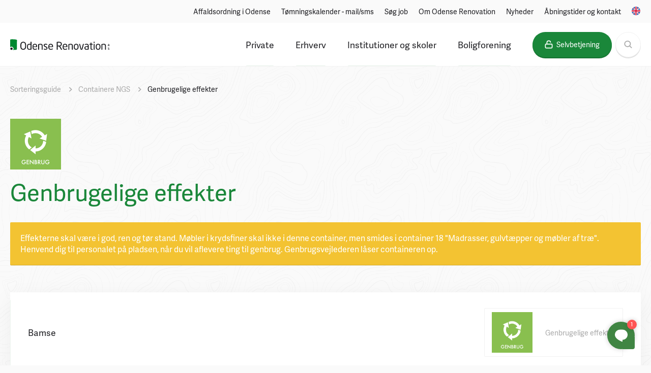

--- FILE ---
content_type: text/html; charset=utf-8
request_url: https://www.odenserenovation.dk/sorteringsguide/containere-ngs/genbrugelige-effekter/
body_size: 10090
content:

<!doctype html>
<html lang="da">

<head>
        <link rel="stylesheet" href="https://use.typekit.net/xmo7ooi.css">
        <link rel="stylesheet" href="/css/main.v-06495f23ba2f10f964c498e7fee7daf7.css" />
        <script id="CookieConsent" src="https://policy.app.cookieinformation.com/uc.js" data-culture="DA" data-gcm-version="2.0" type="text/javascript"></script>

<meta charset="utf-8">

<meta http-equiv="X-UA-Compatible" content="IE=edge" />
<meta name="viewport" content="width=device-width, initial-scale=1.0">

<meta property="og:type" content="website" />
<meta property="og:url" content="https://www.odenserenovation.dk/sorteringsguide/containere-ngs/genbrugelige-effekter/" />

<link rel="apple-touch-icon" sizes="180x180" href="/apple-touch-icon.png">
<link rel="icon" type="image/png" sizes="32x32" href="/favicon-32x32.png">
<link rel="icon" type="image/png" sizes="16x16" href="/favicon-16x16.png">

<script src="/scripts/manifest.v-05dd973550512707df6f7fa3739f5b75.js" defer></script>
<script src="/scripts/vendor.v-9d0dca8e0c7b0b7e2ab6ae2ec4636cf2.js" defer></script>
<script src="/scripts/index.v-56434d7608ec2adf1bbecf700933cb6c.js" defer></script>



    <title>
        Genbrugelige effekter - Odense Renovation
    </title>
    <meta property="og:title" content="Genbrugelige effekter" />
    <!-- Google tag (gtag.js) -->
    <script async src="" data-consent-src="https://www.googletagmanager.com/gtag/js?id=G-ZD93NDX66C" data-category-consent="cookie_cat_statistic"></script>
    <script>
        window.dataLayer = window.dataLayer || [];
        function gtag(){dataLayer.push(arguments);}
        gtag('js', new Date());
        gtag('config', 'G-ZD93NDX66C');
    </script>
    <script defer id="karlachat-script" src="https://static.karlachat.com/static/js/main.js?key=_haenHJ42R2w200D1jm5JPE1y0ftGTJUF-4Y3ZVhooI"></script>
    <script>function loadKarlaChat() { var KarlaChatTag_icr1jdl = document.currentScript; new KarlaChat({ element: KarlaChatTag_icr1jdl, model: "S7FX7lJjqiKC2eQ5iCvn", type: "window" }); } if (window.KarlaChat) { loadKarlaChat(); } else { var KarlaScript = document.getElementById("karlachat-script"); KarlaScript.onload = loadKarlaChat; } </script>
    <!-- Meta Pixel Code -->
    <script>
        window.addEventListener('CookieInformationConsentGiven', function(event) {
            if (CookieInformation.getConsentGivenFor('cookie_cat_marketing')) {
                !function(f,b,e,v,n,t,s)
                {if(f.fbq)return;n=f.fbq=function(){n.callMethod?
                n.callMethod.apply(n,arguments):n.queue.push(arguments)};
                if(!f._fbq)f._fbq=n;n.push=n;n.loaded=!0;n.version='2.0';
                n.queue=[];t=b.createElement(e);t.async=!0;
                t.src=v;s=b.getElementsByTagName(e)[0];
                s.parentNode.insertBefore(t,s)}(window, document,'script',
                'https://connect.facebook.net/en_US/fbevents.js');
                fbq('init', '1481624565966642');
                fbq('track', 'PageView');
            }
        }, false); 
    </script>
    <noscript><img height="1" width="1" style="display:none" src="" data-consent-src="https://www.facebook.com/tr?id=1481624565966642&ev=PageView&noscript=1" data-category-consent="cookie_cat_marketing" /></noscript>
</head>

<body data-id="1899">

    <header class="header">
        <nav class="header__top">
            <ul class="container">
                    <li><a href="/private/ny-affaldsordning-sorter-mere-odense-new-waste-system-udrulning/">Affaldsordning i Odense</a></li>
                    <li><a href="/private/flere-muligheder-for-at-se-toemmedag/toemningskalender-mailsms/">T&#248;mningskalender - mail/sms</a></li>
                    <li><a href="/om-odense-renovation/organisationen/soeg-job/">S&#248;g job</a></li>
                    <li><a href="/om-odense-renovation/">Om Odense Renovation</a></li>
                    <li><a href="/om-odense-renovation/nyheder/">Nyheder</a></li>
                    <li><a href="/om-odense-renovation/&#229;bningstider-og-kontakt/">&#197;bningstider og kontakt</a></li>
                                    <li class="language">
                        <a href="https://www.odensewaste.com/"><svg><use xmlns:xlink="http://www.w3.org/1999/xlink" xlink:href="/icons/icons.v-1e553d19ab167c85612f8e9bc76c3e17.svg#icon-english"></use></svg></a>
                    </li>
            </ul>
        </nav>

        <div class="header__bottom">
            <div class="container">
                <div class="header__bottom__inner">
                    <a class="header__logo" href="https://www.odenserenovation.dk/">
                        <svg class="header__logo--desktop"><use xmlns:xlink="http://www.w3.org/1999/xlink" xlink:href="/icons/icons.svg#logo-or"></use></svg>
                        <svg class="header__logo--mobile"><use xmlns:xlink="http://www.w3.org/1999/xlink" xlink:href="/icons/icons.svg#logo-or-alt"></use></svg>
                    </a>

                    <nav class="header__nav">
                        <ul>
                                <li>
                                    <a class="header__nav__item " href="/private/">Private</a>

                                        <div class="header__dropdown">
                                            <div class="container header__dropdown__inner">
                                                <div class="header__dropdown__titles">
                                                    <h3 class="header__dropdown__title">Popul&#230;re emner</h3>
                                                    <h3 class="header__dropdown__title">Alle emner alfabetisk</h3>
                                                </div>

                                                <div class="header__dropdown__lists">





                                                        <ul>
                                                                <li><a href="/private/ny-affaldsordning-sorter-mere-odense-new-waste-system-udrulning/" class="header__dropdown__item">Affaldsordning i Odense</a></li>
                                                                <li><a href="/private/affaldssug-i-centrum/" class="header__dropdown__item">Affaldssug i centrum</a></li>
                                                                <li><a href="/private/batterier/" class="header__dropdown__item">Batterier</a></li>
                                                                <li><a href="/private/beholder-til-papir-smaat-pap-og-glas-metal/" class="header__dropdown__item">Beholder til papir &amp; sm&#229;t pap og glas &amp; metal</a></li>
                                                                <li><a href="/private/beholder-til-plast-og-mad-drikkekartoner/" class="header__dropdown__item">Beholder til plast og mad- &amp; drikkekartoner</a></li>
                                                        </ul>
                                                        <ul>
                                                                <li><a href="/private/beholder-til-restaffald-madaffald/" class="header__dropdown__item">Beholder til restaffald &amp; madaffald</a></li>
                                                                <li><a href="/private/farligt-affald-og-smaat-elektronik/" class="header__dropdown__item">Farligt affald og sm&#229;t elektronik</a></li>
                                                                <li><a href="/private/flere-muligheder-for-at-se-toemmedag/" class="header__dropdown__item">Flere muligheder for at se t&#248;mmedag</a></li>
                                                                <li><a href="/private/genbrugsstation/" class="header__dropdown__item">Genbrugsstation</a></li>
                                                                <li><a href="/private/haveaffald-og-kompost/" class="header__dropdown__item">Haveaffald og kompost</a></li>
                                                        </ul>
                                                        <ul>
                                                                <li><a href="/private/henteordning-for-stort-genbrug-og-storskrald/" class="header__dropdown__item">Henteordning for stort genbrug og storskrald</a></li>
                                                                <li><a href="/private/hjaelp-din-skraldemand-og-dame/" class="header__dropdown__item">Hj&#230;lp din skraldemand og -dame</a></li>
                                                                <li><a href="/private/odense-nord-miljoecenter/" class="header__dropdown__item">Odense Nord Milj&#248;center</a></li>
                                                                <li><a href="/private/regulativ-for-husholdningsaffald/" class="header__dropdown__item">Regulativ for husholdningsaffald</a></li>
                                                                <li><a href="/private/tekstilaffald/" class="header__dropdown__item">Tekstilaffald</a></li>
                                                        </ul>
                                                </div>
                                            </div>
                                        </div>
                                </li>
                                <li>
                                    <a class="header__nav__item " href="/erhverv/">Erhverv</a>

                                        <div class="header__dropdown">
                                            <div class="container header__dropdown__inner">
                                                <div class="header__dropdown__titles">
                                                    <h3 class="header__dropdown__title">Popul&#230;re emner</h3>
                                                    <h3 class="header__dropdown__title">Alle emner alfabetisk</h3>
                                                </div>

                                                <div class="header__dropdown__lists">





                                                        <ul>
                                                                <li><a href="/erhverv/affald-fra-oliebenzinudskillere-og-sandfang/" class="header__dropdown__item">Affald fra olie/benzinudskillere og sandfang</a></li>
                                                                <li><a href="/erhverv/bygge-og-anlaegsaffald/" class="header__dropdown__item">Bygge- og anl&#230;gsaffald</a></li>
                                                                <li><a href="/erhverv/centralsug-for-erhverv/" class="header__dropdown__item">Centralsug for erhverv</a></li>
                                                                <li><a href="/erhverv/erhverv-og-henteordninger/" class="header__dropdown__item">Erhverv og henteordninger</a></li>
                                                        </ul>
                                                        <ul>
                                                                <li><a href="/erhverv/erhverv-paa-genbrugsstationerne/" class="header__dropdown__item">Erhverv p&#229; genbrugsstationerne</a></li>
                                                                <li><a href="/erhverv/farligt-affald/" class="header__dropdown__item">Farligt affald</a></li>
                                                                <li><a href="/erhverv/klinisk-risikoaffald-og-medicinaffald/" class="header__dropdown__item">Klinisk risikoaffald og medicinaffald</a></li>
                                                                <li><a href="/erhverv/odense-nord-miljoecenter/" class="header__dropdown__item">Odense Nord Milj&#248;center</a></li>
                                                        </ul>
                                                        <ul>
                                                                <li><a href="/erhverv/priser-for-erhverv/" class="header__dropdown__item">Priser for erhverv</a></li>
                                                                <li><a href="/erhverv/regler-og-regulativer/" class="header__dropdown__item">Regler og regulativer</a></li>
                                                                <li><a href="/erhverv/specielle-regler-for-jordflytning/" class="header__dropdown__item">Specielle regler for jordflytning</a></li>
                                                        </ul>
                                                </div>
                                            </div>
                                        </div>
                                </li>
                                <li>
                                    <a class="header__nav__item " href="/institutioner-og-skoler/">Institutioner og skoler</a>

                                        <div class="header__dropdown">
                                            <div class="container header__dropdown__inner">
                                                <div class="header__dropdown__titles">
                                                    <h3 class="header__dropdown__title">Popul&#230;re emner</h3>
                                                    <h3 class="header__dropdown__title">Alle emner alfabetisk</h3>
                                                </div>

                                                <div class="header__dropdown__lists">





                                                        <ul>
                                                                <li><a href="/institutioner-og-skoler/affaldssortering-i-institutioner/" class="header__dropdown__item">Affaldssortering i institutioner</a></li>
                                                                <li><a href="/institutioner-og-skoler/affaldsundervisning/" class="header__dropdown__item">Affaldsundervisning</a></li>
                                                        </ul>
                                                        <ul>
                                                                <li><a href="/institutioner-og-skoler/bestil-affaldsydelser/" class="header__dropdown__item">Bestil affaldsydelser</a></li>
                                                                <li><a href="/institutioner-og-skoler/bytte/" class="header__dropdown__item">T&#248;jbyttestation</a></li>
                                                        </ul>
                                                </div>
                                            </div>
                                        </div>
                                </li>
                                <li>
                                    <a class="header__nav__item " href="/boligforening/">Boligforening</a>

                                        <div class="header__dropdown">
                                            <div class="container header__dropdown__inner">
                                                <div class="header__dropdown__titles">
                                                    <h3 class="header__dropdown__title">Popul&#230;re emner</h3>
                                                    <h3 class="header__dropdown__title">Alle emner alfabetisk</h3>
                                                </div>

                                                <div class="header__dropdown__lists">





                                                        <ul>
                                                                <li><a href="/boligforening/affald-naar-du-bor-til-leje/" class="header__dropdown__item">Affald, n&#229;r du bor til leje</a></li>
                                                        </ul>
                                                        <ul>
                                                                <li><a href="/boligforening/beholder-og-containertyper/" class="header__dropdown__item">Beholder- og containertyper</a></li>
                                                        </ul>
                                                        <ul>
                                                                <li><a href="/boligforening/til-vicevaerter-og-administratorer/" class="header__dropdown__item">Til vicev&#230;rter og administratorer</a></li>
                                                        </ul>
                                                </div>
                                            </div>
                                        </div>
                                </li>

                            <li>
                                <a href="https://mit.odenserenovation.dk/" class="button" target="_blank">
                                    <svg><use xmlns:xlink="http://www.w3.org/1999/xlink" xlink:href="/icons/icons.svg#icon-lock"></use></svg>
                                    <span>Selvbetjening</span>
                                </a>
                            </li>


                                <li>
                                    <a href="/soeg/" class="button button--round button--secondary header__search">
                                        <svg><use xmlns:xlink="http://www.w3.org/1999/xlink" xlink:href="/icons/icons.svg#icon-search"></use></svg>
                                    </a>
                                </li>
                        </ul>
                    </nav>

                    <button class="mobile-nav__button">
                        <span class="line"></span>
                    </button>
                </div>
            </div>
        </div>
    </header>
    <div class="mobile-nav">
        <ul class="mobile-nav__list container">
            <li class="mobile-nav__item--search">
                <a href="/soeg/" class="button button--secondary mobile-nav__search">
                    <svg><use xmlns:xlink="http://www.w3.org/1999/xlink" xlink:href="/icons/icons.svg#icon-search"></use></svg>
                    Søg
                </a>
            </li>

                <li class="mobile-nav__item">
                    <button>
                        <span>Private</span>
                        <svg><use xmlns:xlink="http://www.w3.org/1999/xlink" xlink:href="/icons/icons.svg#arrow-right"></use></svg>
                    </button>

                        <div class="mobile-nav__sub container">
                            <button class="color--primary button--link mobile-nav__back">
                                <svg><use xmlns:xlink="http://www.w3.org/1999/xlink" xlink:href="/icons/icons.svg#arrow-right"></use></svg>
                                Tilbage
                            </button>

                            <ul>
                                    <li class="mobile-nav__item"><a href="/private/beholder-til-restaffald-madaffald/">Beholder til restaffald &amp; madaffald</a></li>
                                    <li class="mobile-nav__item"><a href="/private/beholder-til-papir-smaat-pap-og-glas-metal/">Beholder til papir &amp; sm&#229;t pap og glas &amp; metal</a></li>
                                    <li class="mobile-nav__item"><a href="/private/hjaelp-din-skraldemand-og-dame/">Hj&#230;lp din skraldemand og -dame</a></li>
                                    <li class="mobile-nav__item"><a href="/private/genbrugsstation/">Genbrugsstation</a></li>
                                    <li class="mobile-nav__item"><a href="/private/farligt-affald-og-smaat-elektronik/">Farligt affald og sm&#229;t elektronik</a></li>
                                    <li class="mobile-nav__item"><a href="/private/henteordning-for-stort-genbrug-og-storskrald/">Henteordning for stort genbrug og storskrald</a></li>
                                    <li class="mobile-nav__item"><a href="/private/batterier/">Batterier</a></li>
                                    <li class="mobile-nav__item"><a href="/private/regulativ-for-husholdningsaffald/">Regulativ for husholdningsaffald</a></li>
                                    <li class="mobile-nav__item"><a href="/private/haveaffald-og-kompost/">Haveaffald og kompost</a></li>
                                    <li class="mobile-nav__item"><a href="/private/flere-muligheder-for-at-se-toemmedag/">Flere muligheder for at se t&#248;mmedag</a></li>
                                    <li class="mobile-nav__item"><a href="/private/ny-affaldsordning-sorter-mere-odense-new-waste-system-udrulning/">Affaldsordning i Odense</a></li>
                                    <li class="mobile-nav__item"><a href="/private/affaldssug-i-centrum/">Affaldssug i centrum</a></li>
                                    <li class="mobile-nav__item"><a href="/private/beholder-til-plast-og-mad-drikkekartoner/">Beholder til plast og mad- &amp; drikkekartoner</a></li>
                                    <li class="mobile-nav__item"><a href="/private/tekstilaffald/">Tekstilaffald</a></li>
                                    <li class="mobile-nav__item"><a href="/private/odense-nord-miljoecenter/">Odense Nord Milj&#248;center</a></li>
                            </ul>

                            <button class="color--primary button--link mobile-nav__back">
                                <svg><use xmlns:xlink="http://www.w3.org/1999/xlink" xlink:href="/icons/icons.svg#arrow-right"></use></svg>
                                Tilbage
                            </button>
                        </div>
                </li>
                <li class="mobile-nav__item">
                    <button>
                        <span>Erhverv</span>
                        <svg><use xmlns:xlink="http://www.w3.org/1999/xlink" xlink:href="/icons/icons.svg#arrow-right"></use></svg>
                    </button>

                        <div class="mobile-nav__sub container">
                            <button class="color--primary button--link mobile-nav__back">
                                <svg><use xmlns:xlink="http://www.w3.org/1999/xlink" xlink:href="/icons/icons.svg#arrow-right"></use></svg>
                                Tilbage
                            </button>

                            <ul>
                                    <li class="mobile-nav__item"><a href="/erhverv/odense-nord-miljoecenter/">Odense Nord Milj&#248;center</a></li>
                                    <li class="mobile-nav__item"><a href="/erhverv/erhverv-og-henteordninger/">Erhverv og henteordninger</a></li>
                                    <li class="mobile-nav__item"><a href="/erhverv/erhverv-paa-genbrugsstationerne/">Erhverv p&#229; genbrugsstationerne</a></li>
                                    <li class="mobile-nav__item"><a href="/erhverv/affald-fra-oliebenzinudskillere-og-sandfang/">Affald fra olie/benzinudskillere og sandfang</a></li>
                                    <li class="mobile-nav__item"><a href="/erhverv/bygge-og-anlaegsaffald/">Bygge- og anl&#230;gsaffald</a></li>
                                    <li class="mobile-nav__item"><a href="/erhverv/specielle-regler-for-jordflytning/">Specielle regler for jordflytning</a></li>
                                    <li class="mobile-nav__item"><a href="/erhverv/klinisk-risikoaffald-og-medicinaffald/">Klinisk risikoaffald og medicinaffald</a></li>
                                    <li class="mobile-nav__item"><a href="/erhverv/priser-for-erhverv/">Priser for erhverv</a></li>
                                    <li class="mobile-nav__item"><a href="/erhverv/regler-og-regulativer/">Regler og regulativer</a></li>
                                    <li class="mobile-nav__item"><a href="/erhverv/farligt-affald/">Farligt affald</a></li>
                                    <li class="mobile-nav__item"><a href="/erhverv/centralsug-for-erhverv/">Centralsug for erhverv</a></li>
                            </ul>

                            <button class="color--primary button--link mobile-nav__back">
                                <svg><use xmlns:xlink="http://www.w3.org/1999/xlink" xlink:href="/icons/icons.svg#arrow-right"></use></svg>
                                Tilbage
                            </button>
                        </div>
                </li>
                <li class="mobile-nav__item">
                    <button>
                        <span>Institutioner og skoler</span>
                        <svg><use xmlns:xlink="http://www.w3.org/1999/xlink" xlink:href="/icons/icons.svg#arrow-right"></use></svg>
                    </button>

                        <div class="mobile-nav__sub container">
                            <button class="color--primary button--link mobile-nav__back">
                                <svg><use xmlns:xlink="http://www.w3.org/1999/xlink" xlink:href="/icons/icons.svg#arrow-right"></use></svg>
                                Tilbage
                            </button>

                            <ul>
                                    <li class="mobile-nav__item"><a href="/institutioner-og-skoler/affaldsundervisning/">Affaldsundervisning</a></li>
                                    <li class="mobile-nav__item"><a href="/institutioner-og-skoler/bestil-affaldsydelser/">Bestil affaldsydelser</a></li>
                                    <li class="mobile-nav__item"><a href="/institutioner-og-skoler/affaldssortering-i-institutioner/">Affaldssortering i institutioner</a></li>
                                    <li class="mobile-nav__item"><a href="/institutioner-og-skoler/bytte/">T&#248;jbyttestation</a></li>
                            </ul>

                            <button class="color--primary button--link mobile-nav__back">
                                <svg><use xmlns:xlink="http://www.w3.org/1999/xlink" xlink:href="/icons/icons.svg#arrow-right"></use></svg>
                                Tilbage
                            </button>
                        </div>
                </li>
                <li class="mobile-nav__item">
                    <button>
                        <span>Boligforening</span>
                        <svg><use xmlns:xlink="http://www.w3.org/1999/xlink" xlink:href="/icons/icons.svg#arrow-right"></use></svg>
                    </button>

                        <div class="mobile-nav__sub container">
                            <button class="color--primary button--link mobile-nav__back">
                                <svg><use xmlns:xlink="http://www.w3.org/1999/xlink" xlink:href="/icons/icons.svg#arrow-right"></use></svg>
                                Tilbage
                            </button>

                            <ul>
                                    <li class="mobile-nav__item"><a href="/boligforening/beholder-og-containertyper/">Beholder- og containertyper</a></li>
                                    <li class="mobile-nav__item"><a href="/boligforening/affald-naar-du-bor-til-leje/">Affald, n&#229;r du bor til leje</a></li>
                                    <li class="mobile-nav__item"><a href="/boligforening/til-vicevaerter-og-administratorer/">Til vicev&#230;rter og administratorer</a></li>
                            </ul>

                            <button class="color--primary button--link mobile-nav__back">
                                <svg><use xmlns:xlink="http://www.w3.org/1999/xlink" xlink:href="/icons/icons.svg#arrow-right"></use></svg>
                                Tilbage
                            </button>
                        </div>
                </li>

                <li class="mobile-nav__link">
                    <a href="/private/ny-affaldsordning-sorter-mere-odense-new-waste-system-udrulning/">Affaldsordning i Odense</a>
                </li>
                <li class="mobile-nav__link">
                    <a href="/private/flere-muligheder-for-at-se-toemmedag/toemningskalender-mailsms/">T&#248;mningskalender - mail/sms</a>
                </li>
                <li class="mobile-nav__link">
                    <a href="/om-odense-renovation/organisationen/soeg-job/">S&#248;g job</a>
                </li>
                <li class="mobile-nav__link">
                    <a href="/om-odense-renovation/">Om Odense Renovation</a>
                </li>
                <li class="mobile-nav__link">
                    <a href="/om-odense-renovation/nyheder/">Nyheder</a>
                </li>
                <li class="mobile-nav__link">
                    <a href="/om-odense-renovation/&#229;bningstider-og-kontakt/">&#197;bningstider og kontakt</a>
                </li>
                            <li class="mobile-nav__language">
                    <a href="https://www.odensewaste.com/"><svg><use xmlns:xlink="http://www.w3.org/1999/xlink" xlink:href="/icons/icons.svg#icon-english"></use></svg></a>
                </li>
        </ul>
    </div>


    <div class="wrapper">
        

<div class="container">
    	<ul class="breadcrumb">
            <li class="breadcrumb__item">
                <a href="/sorteringsguide/">Sorteringsguide</a>
                <svg><use xmlns:xlink="http://www.w3.org/1999/xlink" xlink:href="/icons/icons.svg#arrow-right"></use></svg>
            </li>
            <li class="breadcrumb__item">
                <a href="/sorteringsguide/containere-ngs/">Containere NGS</a>
                <svg><use xmlns:xlink="http://www.w3.org/1999/xlink" xlink:href="/icons/icons.svg#arrow-right"></use></svg>
            </li>
        <li class="breadcrumb__item active"><a href="/sorteringsguide/containere-ngs/genbrugelige-effekter/">Genbrugelige effekter</a></li>
	</ul>


    <div class="title__container">
            <img src="/media/2730/genbrug_sorteringsguide_odense_renovation.png?width=200&height=200quality=80" class="pictogram" />
        <h1 class="title color--primary title--lg">

            Genbrugelige effekter
        </h1>
        
            <div class="remark">
        <span>Effekterne skal v&#230;re i god, ren og t&#248;r stand. M&#248;bler i krydsfiner skal ikke i denne container, men smides i container 18 &quot;Madrasser, gulvt&#230;pper og m&#248;bler af tr&#230;&quot;. Henvend dig til personalet p&#229; pladsen, n&#229;r du vil aflevere ting til genbrug. Genbrugsvejlederen l&#229;ser containeren op.</span>
    </div>

    </div>
</div>

<div class="search row active collapse--top">
    <div class="container">
        <div class="search__results">
            <ul class="search__list">
                
                    <li class="search__item">
                        <a href="/sorteringsguide/affaldstype/bamse/">
                            <div class="search__item__title">
                                <h4 class="title title--sm">Bamse</h4>
                            </div>

                            <div class="search__item__placement">
                                    <img src="/media/2730/genbrug_sorteringsguide_odense_renovation.png" style="width: 80px; height: 80px; margin-right: 25px;">
                                <h5>Genbrugelige effekter</h5>
                            </div>
                        </a>
                    </li>
                    <li class="search__item">
                        <a href="/sorteringsguide/affaldstype/cykler-direkte-til-genbrug/">
                            <div class="search__item__title">
                                <h4 class="title title--sm">Cykler, direkte til genbrug</h4>
                            </div>

                            <div class="search__item__placement">
                                    <img src="/media/2730/genbrug_sorteringsguide_odense_renovation.png" style="width: 80px; height: 80px; margin-right: 25px;">
                                <h5>Genbrugelige effekter</h5>
                            </div>
                        </a>
                    </li>
                    <li class="search__item">
                        <a href="/sorteringsguide/affaldstype/direkte-genbrug/">
                            <div class="search__item__title">
                                <h4 class="title title--sm">Direkte genbrug</h4>
                            </div>

                            <div class="search__item__placement">
                                    <img src="/media/2730/genbrug_sorteringsguide_odense_renovation.png" style="width: 80px; height: 80px; margin-right: 25px;">
                                <h5>Genbrugelige effekter</h5>
                            </div>
                        </a>
                    </li>
                    <li class="search__item">
                        <a href="/sorteringsguide/affaldstype/grammofonplader-direkte-genbrug/">
                            <div class="search__item__title">
                                <h4 class="title title--sm">Grammofonplader (direkte genbrug)</h4>
                            </div>

                            <div class="search__item__placement">
                                    <img src="/media/2730/genbrug_sorteringsguide_odense_renovation.png" style="width: 80px; height: 80px; margin-right: 25px;">
                                <h5>Genbrugelige effekter</h5>
                            </div>
                        </a>
                    </li>
                    <li class="search__item">
                        <a href="/sorteringsguide/affaldstype/kuffert/">
                            <div class="search__item__title">
                                <h4 class="title title--sm">Kuffert</h4>
                            </div>

                            <div class="search__item__placement">
                                    <img src="/media/2730/genbrug_sorteringsguide_odense_renovation.png" style="width: 80px; height: 80px; margin-right: 25px;">
                                <h5>Genbrugelige effekter</h5>
                            </div>
                        </a>
                    </li>
                    <li class="search__item">
                        <a href="/sorteringsguide/affaldstype/koekkengrej-direkte-til-genbrug/">
                            <div class="search__item__title">
                                <h4 class="title title--sm">K&#248;kkengrej (direkte til genbrug)</h4>
                            </div>

                            <div class="search__item__placement">
                                    <img src="/media/2730/genbrug_sorteringsguide_odense_renovation.png" style="width: 80px; height: 80px; margin-right: 25px;">
                                <h5>Genbrugelige effekter</h5>
                            </div>
                        </a>
                    </li>
                    <li class="search__item">
                        <a href="/sorteringsguide/affaldstype/legetoej-direkte-genbrug/">
                            <div class="search__item__title">
                                <h4 class="title title--sm">Leget&#248;j (direkte genbrug)</h4>
                            </div>

                            <div class="search__item__placement">
                                    <img src="/media/2730/genbrug_sorteringsguide_odense_renovation.png" style="width: 80px; height: 80px; margin-right: 25px;">
                                <h5>Genbrugelige effekter</h5>
                            </div>
                        </a>
                    </li>
                    <li class="search__item">
                        <a href="/sorteringsguide/affaldstype/lp-plader-direkte-genbrug/">
                            <div class="search__item__title">
                                <h4 class="title title--sm">LP-plader (direkte genbrug)</h4>
                            </div>

                            <div class="search__item__placement">
                                    <img src="/media/2730/genbrug_sorteringsguide_odense_renovation.png" style="width: 80px; height: 80px; margin-right: 25px;">
                                <h5>Genbrugelige effekter</h5>
                            </div>
                        </a>
                    </li>
                    <li class="search__item">
                        <a href="/sorteringsguide/affaldstype/malerier-mu-ramme/">
                            <div class="search__item__title">
                                <h4 class="title title--sm">Malerier (m/u ramme)</h4>
                            </div>

                            <div class="search__item__placement">
                                    <img src="/media/2730/genbrug_sorteringsguide_odense_renovation.png" style="width: 80px; height: 80px; margin-right: 25px;">
                                <h5>Genbrugelige effekter</h5>
                            </div>
                        </a>
                    </li>
                    <li class="search__item">
                        <a href="/sorteringsguide/affaldstype/moebler-direkte-genbrug/">
                            <div class="search__item__title">
                                <h4 class="title title--sm">M&#248;bler (direkte genbrug)</h4>
                            </div>

                            <div class="search__item__placement">
                                    <img src="/media/2730/genbrug_sorteringsguide_odense_renovation.png" style="width: 80px; height: 80px; margin-right: 25px;">
                                <h5>Genbrugelige effekter</h5>
                            </div>
                        </a>
                    </li>
                    <li class="search__item">
                        <a href="/sorteringsguide/affaldstype/moebler-af-trae-smaa/">
                            <div class="search__item__title">
                                <h4 class="title title--sm">M&#248;bler af tr&#230;, sm&#229;</h4>
                            </div>

                            <div class="search__item__placement">
                                    <img src="/media/2730/genbrug_sorteringsguide_odense_renovation.png" style="width: 80px; height: 80px; margin-right: 25px;">
                                <h5>Genbrugelige effekter</h5>
                            </div>
                        </a>
                    </li>
                    <li class="search__item">
                        <a href="/sorteringsguide/affaldstype/moebler-af-trae-store/">
                            <div class="search__item__title">
                                <h4 class="title title--sm">M&#248;bler af tr&#230;, store</h4>
                            </div>

                            <div class="search__item__placement">
                                    <img src="/media/2730/genbrug_sorteringsguide_odense_renovation.png" style="width: 80px; height: 80px; margin-right: 25px;">
                                <h5>Genbrugelige effekter</h5>
                            </div>
                        </a>
                    </li>
                    <li class="search__item">
                        <a href="/sorteringsguide/affaldstype/pyntegenstande-direkte-genbrug/">
                            <div class="search__item__title">
                                <h4 class="title title--sm">Pyntegenstande (direkte genbrug)</h4>
                            </div>

                            <div class="search__item__placement">
                                    <img src="/media/2730/genbrug_sorteringsguide_odense_renovation.png" style="width: 80px; height: 80px; margin-right: 25px;">
                                <h5>Genbrugelige effekter</h5>
                            </div>
                        </a>
                    </li>
                    <li class="search__item">
                        <a href="/sorteringsguide/affaldstype/regntoej-med-pvc/">
                            <div class="search__item__title">
                                <h4 class="title title--sm">Regnt&#248;j med PVC</h4>
                            </div>

                            <div class="search__item__placement">
                                    <img src="/media/2730/genbrug_sorteringsguide_odense_renovation.png" style="width: 80px; height: 80px; margin-right: 25px;">
                                <h5>Genbrugelige effekter</h5>
                            </div>
                        </a>
                    </li>
                    <li class="search__item">
                        <a href="/sorteringsguide/affaldstype/reoler-af-trae/">
                            <div class="search__item__title">
                                <h4 class="title title--sm">Reoler af tr&#230;</h4>
                            </div>

                            <div class="search__item__placement">
                                    <img src="/media/2730/genbrug_sorteringsguide_odense_renovation.png" style="width: 80px; height: 80px; margin-right: 25px;">
                                <h5>Genbrugelige effekter</h5>
                            </div>
                        </a>
                    </li>
                    <li class="search__item">
                        <a href="/sorteringsguide/affaldstype/skaenk/">
                            <div class="search__item__title">
                                <h4 class="title title--sm">Sk&#230;nk</h4>
                            </div>

                            <div class="search__item__placement">
                                    <img src="/media/2730/genbrug_sorteringsguide_odense_renovation.png" style="width: 80px; height: 80px; margin-right: 25px;">
                                <h5>Genbrugelige effekter</h5>
                            </div>
                        </a>
                    </li>
                    <li class="search__item">
                        <a href="/sorteringsguide/affaldstype/sofaer/">
                            <div class="search__item__title">
                                <h4 class="title title--sm">Sofaer</h4>
                            </div>

                            <div class="search__item__placement">
                                    <img src="/media/2730/genbrug_sorteringsguide_odense_renovation.png" style="width: 80px; height: 80px; margin-right: 25px;">
                                <h5>Genbrugelige effekter</h5>
                            </div>
                        </a>
                    </li>
                    <li class="search__item">
                        <a href="/sorteringsguide/affaldstype/tegneserier-direkte-genbrug/">
                            <div class="search__item__title">
                                <h4 class="title title--sm">Tegneserier (direkte genbrug)</h4>
                            </div>

                            <div class="search__item__placement">
                                    <img src="/media/2730/genbrug_sorteringsguide_odense_renovation.png" style="width: 80px; height: 80px; margin-right: 25px;">
                                <h5>Genbrugelige effekter</h5>
                            </div>
                        </a>
                    </li>
                    <li class="search__item">
                        <a href="/sorteringsguide/affaldstype/vinylplader/">
                            <div class="search__item__title">
                                <h4 class="title title--sm">Vinylplader</h4>
                            </div>

                            <div class="search__item__placement">
                                    <img src="/media/2730/genbrug_sorteringsguide_odense_renovation.png" style="width: 80px; height: 80px; margin-right: 25px;">
                                <h5>Genbrugelige effekter</h5>
                            </div>
                        </a>
                    </li>
                              
            </ul>
        </div>
    </div>
</div>



<!-- Find recycling stations that has the container -->

<div class="row">
    <div class="container" data-directions="Rutevejledning" data-information="Se genbrugsstation" data-type="GetLocationsByContainer">
        <!-- Vue instance of Google Maps -->
        <div class="map"></div>
    </div>
</div>



        <footer class="footer">
            

                <section class="shortcuts row">
                    <div class="container">
                        <div class="shortcuts__list">
                                        <a href="https://mit.odenserenovation.dk/" target=&#39;_blank&#39;>
                                            <div class="shortcuts__img">
                                                <img src="/media/1064/73292703_2342374165891941_6128428331458101248_n.jpg?width=500&quality=80" alt="P&#229; selvbetjeningssiden kan du fx se din t&#248;mningskalender, tilmelde dig besked-service og bestille ydelser" />
                                            </div>

                                            <div class="shortcuts__text">
                                                <span class="shortcuts__label">Selvbetjening</span>
                                                <h3 class="title title--sm">P&#229; selvbetjeningssiden kan du fx se din t&#248;mningskalender, tilmelde dig besked-service og bestille ydelser</h3>

                                                <span class="button">
                                                        <svg><use xmlns:xlink="http://www.w3.org/1999/xlink" xlink:href="/icons/icons.svg#icon-external"></use></svg>
                                                    <span>G&#229; til selvbetjening</span>
                                                </span>
                                            </div>
                                        </a>
                                        <a href="/sorteringsguide/" >
                                            <div class="shortcuts__img">
                                                <img src="/media/2789/sorteringsguide_odense_renovation_2022.png?width=500&quality=80" alt="Se, hvordan du skal sortere dit affald " />
                                            </div>

                                            <div class="shortcuts__text">
                                                <span class="shortcuts__label">Sorteringsguide</span>
                                                <h3 class="title title--sm">Se, hvordan du skal sortere dit affald </h3>

                                                <span class="button">
                                                    <span>Se sorteringsguide</span>
                                                </span>
                                            </div>
                                        </a>
                        </div>
                    </div>
                </section>

            <div class="search row collapse--top init-search" data-errortext="Der er desv&#230;rre ingen resultater p&#229; " data-buttontext="S&#248;g" data-placeholder="Hej, hvad leder du efter?" data-search="GetSearch"></div>



            <section class="row">
                <div class="container">
                    <div class="footer__columns">
                            <ul class="footer__list">
                                <li>
                                    <h3 class="footer__columns__title">Projekter</h3>
                                </li>

                                    <li>
                                        <a href="/projekter/affaldssug-i-centrum/" class="footer__columns__link">Affaldssug i centrum</a>
                                    </li>
                                    <li>
                                        <a href="/projekter/stige-&#248;/" class="footer__columns__link">Stige &#216;</a>
                                    </li>
                                    <li>
                                        <a href="/projekter/groen-og-kreativ-indretning/" class="footer__columns__link">Gr&#248;n og kreativ indretning</a>
                                    </li>
                            </ul>
                            <ul class="footer__list">
                                <li>
                                    <h3 class="footer__columns__title">Popul&#230;re emner</h3>
                                </li>

                                    <li>
                                        <a href="/global/udbud-og-licitationer/" class="footer__columns__link">Udbud og licitationer</a>
                                    </li>
                                    <li>
                                        <a href="/herreloese-katte/herreloese-katte/" class="footer__columns__link">Herrel&#248;se katte</a>
                                    </li>
                                    <li>
                                        <a href="/find-genbrugsstation/" class="footer__columns__link">Find genbrugsstation</a>
                                    </li>
                                    <li>
                                        <a href="/om-odense-renovation/&#229;bningstider-og-kontakt/" class="footer__columns__link">&#197;bningstider og kontakt</a>
                                    </li>
                                    <li>
                                        <a href="/sorteringsguide/" class="footer__columns__link">Sorteringsguide</a>
                                    </li>
                                    <li>
                                        <a href="/om-odense-renovation/organisationen/selvbetjening-bestillinger-kalender/" class="footer__columns__link">Selvbetjening - bestillinger, kalender</a>
                                    </li>
                            </ul>
                            <ul class="footer__list">
                                <li>
                                    <h3 class="footer__columns__title">Organisation</h3>
                                </li>

                                    <li>
                                        <a href="/om-odense-renovation/" class="footer__columns__link">Om Odense Renovation</a>
                                    </li>
                                    <li>
                                        <a href="/global/til-pressen/" class="footer__columns__link">Til pressen</a>
                                    </li>
                            </ul>
                            <ul class="footer__list">
                                <li>
                                    <h3 class="footer__columns__title">Odense Nord Milj&#248;center</h3>
                                </li>

                                    <li>
                                        <a href="/erhverv/odense-nord-miljoecenter/affald-til-behandling/" class="footer__columns__link">Affald til behandling</a>
                                    </li>
                                    <li>
                                        <a href="/erhverv/odense-nord-miljoecenter/affald-til-midlertidigt-deponi/" class="footer__columns__link">Affald til midlertidigt deponi</a>
                                    </li>
                                    <li>
                                        <a href="/erhverv/odense-nord-miljoecenter/miljoesikring/" class="footer__columns__link">Milj&#248;sikring</a>
                                    </li>
                                    <li>
                                        <a href="/erhverv/odense-nord-miljoecenter/deklaration-af-deponeringsegnet-affald/" class="footer__columns__link">Deklaration af deponeringsegnet affald</a>
                                    </li>
                                    <li>
                                        <a href="/erhverv/odense-nord-miljoecenter/positivlister/" class="footer__columns__link">Positivlister</a>
                                    </li>
                                    <li>
                                        <a href="/erhverv/odense-nord-miljoecenter/affald-til-slutdeponi/" class="footer__columns__link">Affald til slutdeponi</a>
                                    </li>
                            </ul>
                    </div>
                </div>
            </section>

            <div class="container">
                <div class="footer__info">
                    <div class="footer__row">
                        <a href="/" class="footer__logo">
                            <svg><use xmlns:xlink="http://www.w3.org/1999/xlink" xlink:href="/icons/icons.svg#logo"></use></svg>
                        </a>

                        <ul class="footer__contact">
                                <li>
                                    <svg><use xmlns:xlink="http://www.w3.org/1999/xlink" xlink:href="/icons/icons.svg#icon-pin"></use></svg>
                                    <a href="//www.google.dk/maps/place/Snapindvej+21+5200+Odense+V" target="_blank">Snapindvej 21, 5200 Odense V</a>
                                </li>
                                                            <li>
                                    <svg><use xmlns:xlink="http://www.w3.org/1999/xlink" xlink:href="/icons/icons.svg#icon-phone"></use></svg>
                                    <a href="tel:63138200" title="Ring til vores administration">63 13 82 00</a>
                                </li>
                                                            <li>
                                    <svg><use xmlns:xlink="http://www.w3.org/1999/xlink" xlink:href="/icons/icons.svg#icon-mail"></use></svg>
                                    <a href="mailto:info@odenserenovation.dk" title="Send en e-mail til vores administration">kundeservice@odenserenovation.dk</a>
                                </li>
                                                            <li>
                                    CVR: 17 41 40 70
                                </li>
                        </ul>
                    </div>

                    <div class="footer__row">
                            <ul class="footer__policy">
                                    <li>
                                        <span onclick="javascript:CookieConsent.renew();" style="cursor: pointer;">Cookiepolitik</span>
                                    </li>

                                    <li>
                                        <a href="/om-odense-renovation/privatlivspolitik/privatlivspolitik/">Privatlivspolitik</a>
                                    </li>
                            </ul>

                        <ul class="footer__socials">
                                <li>
                                    <a href="https://www.facebook.com/OdenseRenovation">
                                        <svg><use xmlns:xlink="http://www.w3.org/1999/xlink" xlink:href="/icons/icons.svg#social-facebook"></use></svg>
                                    </a>
                                </li>

                                <li>
                                    <a href="https://www.instagram.com/odenserenovation">
                                        <svg><use xmlns:xlink="http://www.w3.org/1999/xlink" xlink:href="/icons/icons.svg#social-instagram"></use></svg>
                                    </a>
                                </li>
                        </ul>
                    </div>
                </div>
            </div>

            <div class="footer__img">
                <picture>
                    <source media="(max-width: 480px)" srcset="/gfx/footer-img.jpg?width=480&amp;quality=80" />
                    <source media="(max-width: 768px)" srcset="/gfx/footer-img.jpg?width=768&amp;quality=80" />
                    <source media="(max-width: 1200px)" srcset="/gfx/footer-img.jpg?width=1200&amp;quality=80" />
                    <source media="(max-width: 1600px)" srcset="/gfx/footer-img.jpg?width=1600&amp;quality=80" />
                    <img src="/gfx/footer-img.jpg?width=1600&amp;quality=80" alt="" />
                </picture>
            </div>
        </footer>
    </div>


	<script type="text/javascript">
        window.addEventListener('CookieInformationConsentGiven', function (event) { 
        if (CookieInformation.getConsentGivenFor('cookie_cat_statistic')) {
            var appInsights=window.appInsights||function(a){
                function b(a){c[a]=function(){var b=arguments;c.queue.push(function(){c[a].apply(c,b)})}}var c={config:a},d=document,e=window;setTimeout(function(){var b=d.createElement("script");b.src=a.url||"https://az416426.vo.msecnd.net/scripts/a/ai.0.js",d.getElementsByTagName("script")[0].parentNode.appendChild(b)});try{c.cookie=d.cookie}catch(a){}c.queue=[];for(var f=["Event","Exception","Metric","PageView","Trace","Dependency"];f.length;)b("track"+f.pop());if(b("setAuthenticatedUserContext"),b("clearAuthenticatedUserContext"),b("startTrackEvent"),b("stopTrackEvent"),b("startTrackPage"),b("stopTrackPage"),b("flush"),!a.disableExceptionTracking){f="onerror",b("_"+f);var g=e[f];e[f]=function(a,b,d,e,h){var i=g&&g(a,b,d,e,h);return!0!==i&&c["_"+f](a,b,d,e,h),i}}return c
                }({
                    instrumentationKey:"484500cc-4554-4f51-a99b-1e944341d261"
                });

            window.appInsights=appInsights,appInsights.queue&&0===appInsights.queue.length&&appInsights.trackPageView();
        } 
        }, false); 
    </script>
</body>
</html>

--- FILE ---
content_type: application/x-javascript
request_url: https://www.odenserenovation.dk/scripts/vendor.v-9d0dca8e0c7b0b7e2ab6ae2ec4636cf2.js
body_size: 99225
content:
(window.webpackJsonp=window.webpackJsonp||[]).push([[2],[function(t,e,n){"use strict";function r(t,e,n,r,i,o,a,u){var s,c="function"==typeof t?t.options:t;if(e&&(c.render=e,c.staticRenderFns=n,c._compiled=!0),r&&(c.functional=!0),o&&(c._scopeId="data-v-"+o),a?(s=function(t){(t=t||this.$vnode&&this.$vnode.ssrContext||this.parent&&this.parent.$vnode&&this.parent.$vnode.ssrContext)||"undefined"==typeof __VUE_SSR_CONTEXT__||(t=__VUE_SSR_CONTEXT__),i&&i.call(this,t),t&&t._registeredComponents&&t._registeredComponents.add(a)},c._ssrRegister=s):i&&(s=u?function(){i.call(this,this.$root.$options.shadowRoot)}:i),s)if(c.functional){c._injectStyles=s;var f=c.render;c.render=function(t,e){return s.call(e),f(t,e)}}else{var l=c.beforeCreate;c.beforeCreate=l?[].concat(l,s):[s]}return{exports:t,options:c}}n.d(e,"a",function(){return r})},function(t,e,n){"use strict";var r=n(7),i=Object.prototype.toString;function o(t){return"[object Array]"===i.call(t)}function a(t){return void 0===t}function u(t){return null!==t&&"object"==typeof t}function s(t){return"[object Function]"===i.call(t)}function c(t,e){if(null!=t)if("object"!=typeof t&&(t=[t]),o(t))for(var n=0,r=t.length;n<r;n++)e.call(null,t[n],n,t);else for(var i in t)Object.prototype.hasOwnProperty.call(t,i)&&e.call(null,t[i],i,t)}t.exports={isArray:o,isArrayBuffer:function(t){return"[object ArrayBuffer]"===i.call(t)},isBuffer:function(t){return null!==t&&!a(t)&&null!==t.constructor&&!a(t.constructor)&&"function"==typeof t.constructor.isBuffer&&t.constructor.isBuffer(t)},isFormData:function(t){return"undefined"!=typeof FormData&&t instanceof FormData},isArrayBufferView:function(t){return"undefined"!=typeof ArrayBuffer&&ArrayBuffer.isView?ArrayBuffer.isView(t):t&&t.buffer&&t.buffer instanceof ArrayBuffer},isString:function(t){return"string"==typeof t},isNumber:function(t){return"number"==typeof t},isObject:u,isUndefined:a,isDate:function(t){return"[object Date]"===i.call(t)},isFile:function(t){return"[object File]"===i.call(t)},isBlob:function(t){return"[object Blob]"===i.call(t)},isFunction:s,isStream:function(t){return u(t)&&s(t.pipe)},isURLSearchParams:function(t){return"undefined"!=typeof URLSearchParams&&t instanceof URLSearchParams},isStandardBrowserEnv:function(){return("undefined"==typeof navigator||"ReactNative"!==navigator.product&&"NativeScript"!==navigator.product&&"NS"!==navigator.product)&&"undefined"!=typeof window&&"undefined"!=typeof document},forEach:c,merge:function t(){var e={};function n(n,r){"object"==typeof e[r]&&"object"==typeof n?e[r]=t(e[r],n):e[r]=n}for(var r=0,i=arguments.length;r<i;r++)c(arguments[r],n);return e},deepMerge:function t(){var e={};function n(n,r){"object"==typeof e[r]&&"object"==typeof n?e[r]=t(e[r],n):e[r]="object"==typeof n?t({},n):n}for(var r=0,i=arguments.length;r<i;r++)c(arguments[r],n);return e},extend:function(t,e,n){return c(e,function(e,i){t[i]=n&&"function"==typeof e?r(e,n):e}),t},trim:function(t){return t.replace(/^\s*/,"").replace(/\s*$/,"")}}},function(t,e,n){t.exports=n(29)},function(t,e){t.exports=function(t){return t.webpackPolyfill||(t.deprecate=function(){},t.paths=[],t.children||(t.children=[]),Object.defineProperty(t,"loaded",{enumerable:!0,get:function(){return t.l}}),Object.defineProperty(t,"id",{enumerable:!0,get:function(){return t.i}}),t.webpackPolyfill=1),t}},function(t,e,n){(function(e,n){var r;r=function(){"use strict";var t=Object.freeze({});function r(t){return null==t}function i(t){return null!=t}function o(t){return!0===t}function a(t){return"string"==typeof t||"number"==typeof t||"symbol"==typeof t||"boolean"==typeof t}function u(t){return null!==t&&"object"==typeof t}var s=Object.prototype.toString;function c(t){return s.call(t).slice(8,-1)}function f(t){return"[object Object]"===s.call(t)}function l(t){return"[object RegExp]"===s.call(t)}function p(t){var e=parseFloat(String(t));return e>=0&&Math.floor(e)===e&&isFinite(t)}function d(t){return i(t)&&"function"==typeof t.then&&"function"==typeof t.catch}function h(t){return null==t?"":Array.isArray(t)||f(t)&&t.toString===s?JSON.stringify(t,null,2):String(t)}function v(t){var e=parseFloat(t);return isNaN(e)?t:e}function m(t,e){for(var n=Object.create(null),r=t.split(","),i=0;i<r.length;i++)n[r[i]]=!0;return e?function(t){return n[t.toLowerCase()]}:function(t){return n[t]}}var g=m("slot,component",!0),y=m("key,ref,slot,slot-scope,is");function _(t,e){if(t.length){var n=t.indexOf(e);if(n>-1)return t.splice(n,1)}}var b=Object.prototype.hasOwnProperty;function w(t,e){return b.call(t,e)}function x(t){var e=Object.create(null);return function(n){return e[n]||(e[n]=t(n))}}var A=/-(\w)/g,$=x(function(t){return t.replace(A,function(t,e){return e?e.toUpperCase():""})}),C=x(function(t){return t.charAt(0).toUpperCase()+t.slice(1)}),k=/\B([A-Z])/g,S=x(function(t){return t.replace(k,"-$1").toLowerCase()}),O=Function.prototype.bind?function(t,e){return t.bind(e)}:function(t,e){function n(n){var r=arguments.length;return r?r>1?t.apply(e,arguments):t.call(e,n):t.call(e)}return n._length=t.length,n};function T(t,e){e=e||0;for(var n=t.length-e,r=new Array(n);n--;)r[n]=t[n+e];return r}function j(t,e){for(var n in e)t[n]=e[n];return t}function F(t){for(var e={},n=0;n<t.length;n++)t[n]&&j(e,t[n]);return e}function E(t,e,n){}var I=function(t,e,n){return!1},M=function(t){return t};function N(t,e){if(t===e)return!0;var n=u(t),r=u(e);if(!n||!r)return!n&&!r&&String(t)===String(e);try{var i=Array.isArray(t),o=Array.isArray(e);if(i&&o)return t.length===e.length&&t.every(function(t,n){return N(t,e[n])});if(t instanceof Date&&e instanceof Date)return t.getTime()===e.getTime();if(i||o)return!1;var a=Object.keys(t),s=Object.keys(e);return a.length===s.length&&a.every(function(n){return N(t[n],e[n])})}catch(t){return!1}}function D(t,e){for(var n=0;n<t.length;n++)if(N(t[n],e))return n;return-1}function L(t){var e=!1;return function(){e||(e=!0,t.apply(this,arguments))}}var R="data-server-rendered",P=["component","directive","filter"],z=["beforeCreate","created","beforeMount","mounted","beforeUpdate","updated","beforeDestroy","destroyed","activated","deactivated","errorCaptured","serverPrefetch"],U={optionMergeStrategies:Object.create(null),silent:!1,productionTip:!0,devtools:!0,performance:!1,errorHandler:null,warnHandler:null,ignoredElements:[],keyCodes:Object.create(null),isReservedTag:I,isReservedAttr:I,isUnknownElement:I,getTagNamespace:E,parsePlatformTagName:M,mustUseProp:I,async:!0,_lifecycleHooks:z},B=/a-zA-Z\u00B7\u00C0-\u00D6\u00D8-\u00F6\u00F8-\u037D\u037F-\u1FFF\u200C-\u200D\u203F-\u2040\u2070-\u218F\u2C00-\u2FEF\u3001-\uD7FF\uF900-\uFDCF\uFDF0-\uFFFD/;function H(t){var e=(t+"").charCodeAt(0);return 36===e||95===e}function q(t,e,n,r){Object.defineProperty(t,e,{value:n,enumerable:!!r,writable:!0,configurable:!0})}var V,W=new RegExp("[^"+B.source+".$_\\d]"),J="__proto__"in{},K="undefined"!=typeof window,Z="undefined"!=typeof WXEnvironment&&!!WXEnvironment.platform,G=Z&&WXEnvironment.platform.toLowerCase(),X=K&&window.navigator.userAgent.toLowerCase(),Y=X&&/msie|trident/.test(X),Q=X&&X.indexOf("msie 9.0")>0,tt=X&&X.indexOf("edge/")>0,et=(X&&X.indexOf("android"),X&&/iphone|ipad|ipod|ios/.test(X)||"ios"===G),nt=(X&&/chrome\/\d+/.test(X),X&&/phantomjs/.test(X),X&&X.match(/firefox\/(\d+)/)),rt={}.watch,it=!1;if(K)try{var ot={};Object.defineProperty(ot,"passive",{get:function(){it=!0}}),window.addEventListener("test-passive",null,ot)}catch(t){}var at=function(){return void 0===V&&(V=!K&&!Z&&void 0!==e&&(e.process&&"server"===e.process.env.VUE_ENV)),V},ut=K&&window.__VUE_DEVTOOLS_GLOBAL_HOOK__;function st(t){return"function"==typeof t&&/native code/.test(t.toString())}var ct,ft="undefined"!=typeof Symbol&&st(Symbol)&&"undefined"!=typeof Reflect&&st(Reflect.ownKeys);ct="undefined"!=typeof Set&&st(Set)?Set:function(){function t(){this.set=Object.create(null)}return t.prototype.has=function(t){return!0===this.set[t]},t.prototype.add=function(t){this.set[t]=!0},t.prototype.clear=function(){this.set=Object.create(null)},t}();var lt=E,pt=E,dt=E,ht=E,vt="undefined"!=typeof console,mt=/(?:^|[-_])(\w)/g;lt=function(t,e){var n=e?dt(e):"";U.warnHandler?U.warnHandler.call(null,t,e,n):vt&&!U.silent&&console.error("[Vue warn]: "+t+n)},pt=function(t,e){vt&&!U.silent&&console.warn("[Vue tip]: "+t+(e?dt(e):""))},ht=function(t,e){if(t.$root===t)return"<Root>";var n="function"==typeof t&&null!=t.cid?t.options:t._isVue?t.$options||t.constructor.options:t,r=n.name||n._componentTag,i=n.__file;if(!r&&i){var o=i.match(/([^\/\\]+)\.vue$/);r=o&&o[1]}return(r?"<"+r.replace(mt,function(t){return t.toUpperCase()}).replace(/[-_]/g,"")+">":"<Anonymous>")+(i&&!1!==e?" at "+i:"")},dt=function(t){if(t._isVue&&t.$parent){for(var e=[],n=0;t;){if(e.length>0){var r=e[e.length-1];if(r.constructor===t.constructor){n++,t=t.$parent;continue}n>0&&(e[e.length-1]=[r,n],n=0)}e.push(t),t=t.$parent}return"\n\nfound in\n\n"+e.map(function(t,e){return""+(0===e?"---\x3e ":function(t,e){for(var n="";e;)e%2==1&&(n+=t),e>1&&(t+=t),e>>=1;return n}(" ",5+2*e))+(Array.isArray(t)?ht(t[0])+"... ("+t[1]+" recursive calls)":ht(t))}).join("\n")}return"\n\n(found in "+ht(t)+")"};var gt=0,yt=function(){this.id=gt++,this.subs=[]};yt.prototype.addSub=function(t){this.subs.push(t)},yt.prototype.removeSub=function(t){_(this.subs,t)},yt.prototype.depend=function(){yt.target&&yt.target.addDep(this)},yt.prototype.notify=function(){var t=this.subs.slice();U.async||t.sort(function(t,e){return t.id-e.id});for(var e=0,n=t.length;e<n;e++)t[e].update()},yt.target=null;var _t=[];function bt(t){_t.push(t),yt.target=t}function wt(){_t.pop(),yt.target=_t[_t.length-1]}var xt=function(t,e,n,r,i,o,a,u){this.tag=t,this.data=e,this.children=n,this.text=r,this.elm=i,this.ns=void 0,this.context=o,this.fnContext=void 0,this.fnOptions=void 0,this.fnScopeId=void 0,this.key=e&&e.key,this.componentOptions=a,this.componentInstance=void 0,this.parent=void 0,this.raw=!1,this.isStatic=!1,this.isRootInsert=!0,this.isComment=!1,this.isCloned=!1,this.isOnce=!1,this.asyncFactory=u,this.asyncMeta=void 0,this.isAsyncPlaceholder=!1},At={child:{configurable:!0}};At.child.get=function(){return this.componentInstance},Object.defineProperties(xt.prototype,At);var $t=function(t){void 0===t&&(t="");var e=new xt;return e.text=t,e.isComment=!0,e};function Ct(t){return new xt(void 0,void 0,void 0,String(t))}function kt(t){var e=new xt(t.tag,t.data,t.children&&t.children.slice(),t.text,t.elm,t.context,t.componentOptions,t.asyncFactory);return e.ns=t.ns,e.isStatic=t.isStatic,e.key=t.key,e.isComment=t.isComment,e.fnContext=t.fnContext,e.fnOptions=t.fnOptions,e.fnScopeId=t.fnScopeId,e.asyncMeta=t.asyncMeta,e.isCloned=!0,e}var St=Array.prototype,Ot=Object.create(St);["push","pop","shift","unshift","splice","sort","reverse"].forEach(function(t){var e=St[t];q(Ot,t,function(){for(var n=[],r=arguments.length;r--;)n[r]=arguments[r];var i,o=e.apply(this,n),a=this.__ob__;switch(t){case"push":case"unshift":i=n;break;case"splice":i=n.slice(2)}return i&&a.observeArray(i),a.dep.notify(),o})});var Tt=Object.getOwnPropertyNames(Ot),jt=!0;function Ft(t){jt=t}var Et=function(t){var e;this.value=t,this.dep=new yt,this.vmCount=0,q(t,"__ob__",this),Array.isArray(t)?(J?(e=Ot,t.__proto__=e):function(t,e,n){for(var r=0,i=n.length;r<i;r++){var o=n[r];q(t,o,e[o])}}(t,Ot,Tt),this.observeArray(t)):this.walk(t)};function It(t,e){var n;if(u(t)&&!(t instanceof xt))return w(t,"__ob__")&&t.__ob__ instanceof Et?n=t.__ob__:jt&&!at()&&(Array.isArray(t)||f(t))&&Object.isExtensible(t)&&!t._isVue&&(n=new Et(t)),e&&n&&n.vmCount++,n}function Mt(t,e,n,r,i){var o=new yt,a=Object.getOwnPropertyDescriptor(t,e);if(!a||!1!==a.configurable){var u=a&&a.get,s=a&&a.set;u&&!s||2!==arguments.length||(n=t[e]);var c=!i&&It(n);Object.defineProperty(t,e,{enumerable:!0,configurable:!0,get:function(){var e=u?u.call(t):n;return yt.target&&(o.depend(),c&&(c.dep.depend(),Array.isArray(e)&&function t(e){for(var n=void 0,r=0,i=e.length;r<i;r++)(n=e[r])&&n.__ob__&&n.__ob__.dep.depend(),Array.isArray(n)&&t(n)}(e))),e},set:function(e){var a=u?u.call(t):n;e===a||e!=e&&a!=a||(r&&r(),u&&!s||(s?s.call(t,e):n=e,c=!i&&It(e),o.notify()))}})}}function Nt(t,e,n){if((r(t)||a(t))&&lt("Cannot set reactive property on undefined, null, or primitive value: "+t),Array.isArray(t)&&p(e))return t.length=Math.max(t.length,e),t.splice(e,1,n),n;if(e in t&&!(e in Object.prototype))return t[e]=n,n;var i=t.__ob__;return t._isVue||i&&i.vmCount?(lt("Avoid adding reactive properties to a Vue instance or its root $data at runtime - declare it upfront in the data option."),n):i?(Mt(i.value,e,n),i.dep.notify(),n):(t[e]=n,n)}function Dt(t,e){if((r(t)||a(t))&&lt("Cannot delete reactive property on undefined, null, or primitive value: "+t),Array.isArray(t)&&p(e))t.splice(e,1);else{var n=t.__ob__;t._isVue||n&&n.vmCount?lt("Avoid deleting properties on a Vue instance or its root $data - just set it to null."):w(t,e)&&(delete t[e],n&&n.dep.notify())}}Et.prototype.walk=function(t){for(var e=Object.keys(t),n=0;n<e.length;n++)Mt(t,e[n])},Et.prototype.observeArray=function(t){for(var e=0,n=t.length;e<n;e++)It(t[e])};var Lt=U.optionMergeStrategies;function Rt(t,e){if(!e)return t;for(var n,r,i,o=ft?Reflect.ownKeys(e):Object.keys(e),a=0;a<o.length;a++)"__ob__"!==(n=o[a])&&(r=t[n],i=e[n],w(t,n)?r!==i&&f(r)&&f(i)&&Rt(r,i):Nt(t,n,i));return t}function Pt(t,e,n){return n?function(){var r="function"==typeof e?e.call(n,n):e,i="function"==typeof t?t.call(n,n):t;return r?Rt(r,i):i}:e?t?function(){return Rt("function"==typeof e?e.call(this,this):e,"function"==typeof t?t.call(this,this):t)}:e:t}function zt(t,e){var n=e?t?t.concat(e):Array.isArray(e)?e:[e]:t;return n?function(t){for(var e=[],n=0;n<t.length;n++)-1===e.indexOf(t[n])&&e.push(t[n]);return e}(n):n}function Ut(t,e,n,r){var i=Object.create(t||null);return e?(qt(r,e,n),j(i,e)):i}Lt.el=Lt.propsData=function(t,e,n,r){return n||lt('option "'+r+'" can only be used during instance creation with the `new` keyword.'),Bt(t,e)},Lt.data=function(t,e,n){return n?Pt(t,e,n):e&&"function"!=typeof e?(lt('The "data" option should be a function that returns a per-instance value in component definitions.',n),t):Pt(t,e)},z.forEach(function(t){Lt[t]=zt}),P.forEach(function(t){Lt[t+"s"]=Ut}),Lt.watch=function(t,e,n,r){if(t===rt&&(t=void 0),e===rt&&(e=void 0),!e)return Object.create(t||null);if(qt(r,e,n),!t)return e;var i={};for(var o in j(i,t),e){var a=i[o],u=e[o];a&&!Array.isArray(a)&&(a=[a]),i[o]=a?a.concat(u):Array.isArray(u)?u:[u]}return i},Lt.props=Lt.methods=Lt.inject=Lt.computed=function(t,e,n,r){if(e&&qt(r,e,n),!t)return e;var i=Object.create(null);return j(i,t),e&&j(i,e),i},Lt.provide=Pt;var Bt=function(t,e){return void 0===e?t:e};function Ht(t){new RegExp("^[a-zA-Z][\\-\\.0-9_"+B.source+"]*$").test(t)||lt('Invalid component name: "'+t+'". Component names should conform to valid custom element name in html5 specification.'),(g(t)||U.isReservedTag(t))&&lt("Do not use built-in or reserved HTML elements as component id: "+t)}function qt(t,e,n){f(e)||lt('Invalid value for option "'+t+'": expected an Object, but got '+c(e)+".",n)}function Vt(t,e,n){if(function(t){for(var e in t.components)Ht(e)}(e),"function"==typeof e&&(e=e.options),function(t,e){var n=t.props;if(n){var r,i,o={};if(Array.isArray(n))for(r=n.length;r--;)"string"==typeof(i=n[r])?o[$(i)]={type:null}:lt("props must be strings when using array syntax.");else if(f(n))for(var a in n)i=n[a],o[$(a)]=f(i)?i:{type:i};else lt('Invalid value for option "props": expected an Array or an Object, but got '+c(n)+".",e);t.props=o}}(e,n),function(t,e){var n=t.inject;if(n){var r=t.inject={};if(Array.isArray(n))for(var i=0;i<n.length;i++)r[n[i]]={from:n[i]};else if(f(n))for(var o in n){var a=n[o];r[o]=f(a)?j({from:o},a):{from:a}}else lt('Invalid value for option "inject": expected an Array or an Object, but got '+c(n)+".",e)}}(e,n),function(t){var e=t.directives;if(e)for(var n in e){var r=e[n];"function"==typeof r&&(e[n]={bind:r,update:r})}}(e),!e._base&&(e.extends&&(t=Vt(t,e.extends,n)),e.mixins))for(var r=0,i=e.mixins.length;r<i;r++)t=Vt(t,e.mixins[r],n);var o,a={};for(o in t)u(o);for(o in e)w(t,o)||u(o);function u(r){var i=Lt[r]||Bt;a[r]=i(t[r],e[r],n,r)}return a}function Wt(t,e,n,r){if("string"==typeof n){var i=t[e];if(w(i,n))return i[n];var o=$(n);if(w(i,o))return i[o];var a=C(o);if(w(i,a))return i[a];var u=i[n]||i[o]||i[a];return r&&!u&&lt("Failed to resolve "+e.slice(0,-1)+": "+n,t),u}}function Jt(t,e,n,r){var i=e[t],o=!w(n,t),a=n[t],s=Yt(Boolean,i.type);if(s>-1)if(o&&!w(i,"default"))a=!1;else if(""===a||a===S(t)){var f=Yt(String,i.type);(f<0||s<f)&&(a=!0)}if(void 0===a){a=function(t,e,n){if(!w(e,"default"))return;var r=e.default;u(r)&&lt('Invalid default value for prop "'+n+'": Props with type Object/Array must use a factory function to return the default value.',t);if(t&&t.$options.propsData&&void 0===t.$options.propsData[n]&&void 0!==t._props[n])return t._props[n];return"function"==typeof r&&"Function"!==Gt(e.type)?r.call(t):r}(r,i,t);var l=jt;Ft(!0),It(a),Ft(l)}return function(t,e,n,r,i){if(t.required&&i)return void lt('Missing required prop: "'+e+'"',r);if(null==n&&!t.required)return;var o=t.type,a=!o||!0===o,u=[];if(o){Array.isArray(o)||(o=[o]);for(var s=0;s<o.length&&!a;s++){var f=Zt(n,o[s]);u.push(f.expectedType||""),a=f.valid}}if(!a)return void lt(function(t,e,n){var r='Invalid prop: type check failed for prop "'+t+'". Expected '+n.map(C).join(", "),i=n[0],o=c(e),a=Qt(e,i),u=Qt(e,o);1===n.length&&te(i)&&!function(){var t=[],e=arguments.length;for(;e--;)t[e]=arguments[e];return t.some(function(t){return"boolean"===t.toLowerCase()})}(i,o)&&(r+=" with value "+a);r+=", got "+o+" ",te(o)&&(r+="with value "+u+".");return r}(e,n,u),r);var l=t.validator;l&&(l(n)||lt('Invalid prop: custom validator check failed for prop "'+e+'".',r))}(i,t,a,r,o),a}var Kt=/^(String|Number|Boolean|Function|Symbol)$/;function Zt(t,e){var n,r=Gt(e);if(Kt.test(r)){var i=typeof t;(n=i===r.toLowerCase())||"object"!==i||(n=t instanceof e)}else n="Object"===r?f(t):"Array"===r?Array.isArray(t):t instanceof e;return{valid:n,expectedType:r}}function Gt(t){var e=t&&t.toString().match(/^\s*function (\w+)/);return e?e[1]:""}function Xt(t,e){return Gt(t)===Gt(e)}function Yt(t,e){if(!Array.isArray(e))return Xt(e,t)?0:-1;for(var n=0,r=e.length;n<r;n++)if(Xt(e[n],t))return n;return-1}function Qt(t,e){return"String"===e?'"'+t+'"':"Number"===e?""+Number(t):""+t}function te(t){return["string","number","boolean"].some(function(e){return t.toLowerCase()===e})}function ee(t,e,n){bt();try{if(e)for(var r=e;r=r.$parent;){var i=r.$options.errorCaptured;if(i)for(var o=0;o<i.length;o++)try{if(!1===i[o].call(r,t,e,n))return}catch(t){re(t,r,"errorCaptured hook")}}re(t,e,n)}finally{wt()}}function ne(t,e,n,r,i){var o;try{(o=n?t.apply(e,n):t.call(e))&&!o._isVue&&d(o)&&!o._handled&&(o.catch(function(t){return ee(t,r,i+" (Promise/async)")}),o._handled=!0)}catch(t){ee(t,r,i)}return o}function re(t,e,n){if(U.errorHandler)try{return U.errorHandler.call(null,t,e,n)}catch(e){e!==t&&ie(e,null,"config.errorHandler")}ie(t,e,n)}function ie(t,e,n){if(lt("Error in "+n+': "'+t.toString()+'"',e),!K&&!Z||"undefined"==typeof console)throw t;console.error(t)}var oe,ae,ue,se=!1,ce=[],fe=!1;function le(){fe=!1;var t=ce.slice(0);ce.length=0;for(var e=0;e<t.length;e++)t[e]()}if("undefined"!=typeof Promise&&st(Promise)){var pe=Promise.resolve();oe=function(){pe.then(le),et&&setTimeout(E)},se=!0}else if(Y||"undefined"==typeof MutationObserver||!st(MutationObserver)&&"[object MutationObserverConstructor]"!==MutationObserver.toString())oe=void 0!==n&&st(n)?function(){n(le)}:function(){setTimeout(le,0)};else{var de=1,he=new MutationObserver(le),ve=document.createTextNode(String(de));he.observe(ve,{characterData:!0}),oe=function(){de=(de+1)%2,ve.data=String(de)},se=!0}function me(t,e){var n;if(ce.push(function(){if(t)try{t.call(e)}catch(t){ee(t,e,"nextTick")}else n&&n(e)}),fe||(fe=!0,oe()),!t&&"undefined"!=typeof Promise)return new Promise(function(t){n=t})}var ge,ye=K&&window.performance;ye&&ye.mark&&ye.measure&&ye.clearMarks&&ye.clearMeasures&&(ae=function(t){return ye.mark(t)},ue=function(t,e,n){ye.measure(t,e,n),ye.clearMarks(e),ye.clearMarks(n)});var _e=m("Infinity,undefined,NaN,isFinite,isNaN,parseFloat,parseInt,decodeURI,decodeURIComponent,encodeURI,encodeURIComponent,Math,Number,Date,Array,Object,Boolean,String,RegExp,Map,Set,JSON,Intl,require"),be=function(t,e){lt('Property or method "'+e+'" is not defined on the instance but referenced during render. Make sure that this property is reactive, either in the data option, or for class-based components, by initializing the property. See: https://vuejs.org/v2/guide/reactivity.html#Declaring-Reactive-Properties.',t)},we=function(t,e){lt('Property "'+e+'" must be accessed with "$data.'+e+'" because properties starting with "$" or "_" are not proxied in the Vue instance to prevent conflicts with Vue internalsSee: https://vuejs.org/v2/api/#data',t)},xe="undefined"!=typeof Proxy&&st(Proxy);if(xe){var Ae=m("stop,prevent,self,ctrl,shift,alt,meta,exact");U.keyCodes=new Proxy(U.keyCodes,{set:function(t,e,n){return Ae(e)?(lt("Avoid overwriting built-in modifier in config.keyCodes: ."+e),!1):(t[e]=n,!0)}})}var $e={has:function(t,e){var n=e in t,r=_e(e)||"string"==typeof e&&"_"===e.charAt(0)&&!(e in t.$data);return n||r||(e in t.$data?we(t,e):be(t,e)),n||!r}},Ce={get:function(t,e){return"string"!=typeof e||e in t||(e in t.$data?we(t,e):be(t,e)),t[e]}};ge=function(t){if(xe){var e=t.$options,n=e.render&&e.render._withStripped?Ce:$e;t._renderProxy=new Proxy(t,n)}else t._renderProxy=t};var ke=new ct;function Se(t){!function t(e,n){var r,i;var o=Array.isArray(e);if(!o&&!u(e)||Object.isFrozen(e)||e instanceof xt)return;if(e.__ob__){var a=e.__ob__.dep.id;if(n.has(a))return;n.add(a)}if(o)for(r=e.length;r--;)t(e[r],n);else for(i=Object.keys(e),r=i.length;r--;)t(e[i[r]],n)}(t,ke),ke.clear()}var Oe=x(function(t){var e="&"===t.charAt(0),n="~"===(t=e?t.slice(1):t).charAt(0),r="!"===(t=n?t.slice(1):t).charAt(0);return{name:t=r?t.slice(1):t,once:n,capture:r,passive:e}});function Te(t,e){function n(){var t=arguments,r=n.fns;if(!Array.isArray(r))return ne(r,null,arguments,e,"v-on handler");for(var i=r.slice(),o=0;o<i.length;o++)ne(i[o],null,t,e,"v-on handler")}return n.fns=t,n}function je(t,e,n,i,a,u){var s,c,f,l;for(s in t)c=t[s],f=e[s],l=Oe(s),r(c)?lt('Invalid handler for event "'+l.name+'": got '+String(c),u):r(f)?(r(c.fns)&&(c=t[s]=Te(c,u)),o(l.once)&&(c=t[s]=a(l.name,c,l.capture)),n(l.name,c,l.capture,l.passive,l.params)):c!==f&&(f.fns=c,t[s]=f);for(s in e)r(t[s])&&i((l=Oe(s)).name,e[s],l.capture)}function Fe(t,e,n){var a;t instanceof xt&&(t=t.data.hook||(t.data.hook={}));var u=t[e];function s(){n.apply(this,arguments),_(a.fns,s)}r(u)?a=Te([s]):i(u.fns)&&o(u.merged)?(a=u).fns.push(s):a=Te([u,s]),a.merged=!0,t[e]=a}function Ee(t,e,n,r,o){if(i(e)){if(w(e,n))return t[n]=e[n],o||delete e[n],!0;if(w(e,r))return t[n]=e[r],o||delete e[r],!0}return!1}function Ie(t){return a(t)?[Ct(t)]:Array.isArray(t)?function t(e,n){var u=[];var s,c,f,l;for(s=0;s<e.length;s++)r(c=e[s])||"boolean"==typeof c||(f=u.length-1,l=u[f],Array.isArray(c)?c.length>0&&(Me((c=t(c,(n||"")+"_"+s))[0])&&Me(l)&&(u[f]=Ct(l.text+c[0].text),c.shift()),u.push.apply(u,c)):a(c)?Me(l)?u[f]=Ct(l.text+c):""!==c&&u.push(Ct(c)):Me(c)&&Me(l)?u[f]=Ct(l.text+c.text):(o(e._isVList)&&i(c.tag)&&r(c.key)&&i(n)&&(c.key="__vlist"+n+"_"+s+"__"),u.push(c)));return u}(t):void 0}function Me(t){return i(t)&&i(t.text)&&!1===t.isComment}function Ne(t,e){if(t){for(var n=Object.create(null),r=ft?Reflect.ownKeys(t):Object.keys(t),i=0;i<r.length;i++){var o=r[i];if("__ob__"!==o){for(var a=t[o].from,u=e;u;){if(u._provided&&w(u._provided,a)){n[o]=u._provided[a];break}u=u.$parent}if(!u)if("default"in t[o]){var s=t[o].default;n[o]="function"==typeof s?s.call(e):s}else lt('Injection "'+o+'" not found',e)}}return n}}function De(t,e){if(!t||!t.length)return{};for(var n={},r=0,i=t.length;r<i;r++){var o=t[r],a=o.data;if(a&&a.attrs&&a.attrs.slot&&delete a.attrs.slot,o.context!==e&&o.fnContext!==e||!a||null==a.slot)(n.default||(n.default=[])).push(o);else{var u=a.slot,s=n[u]||(n[u]=[]);"template"===o.tag?s.push.apply(s,o.children||[]):s.push(o)}}for(var c in n)n[c].every(Le)&&delete n[c];return n}function Le(t){return t.isComment&&!t.asyncFactory||" "===t.text}function Re(e,n,r){var i,o=Object.keys(n).length>0,a=e?!!e.$stable:!o,u=e&&e.$key;if(e){if(e._normalized)return e._normalized;if(a&&r&&r!==t&&u===r.$key&&!o&&!r.$hasNormal)return r;for(var s in i={},e)e[s]&&"$"!==s[0]&&(i[s]=Pe(n,s,e[s]))}else i={};for(var c in n)c in i||(i[c]=ze(n,c));return e&&Object.isExtensible(e)&&(e._normalized=i),q(i,"$stable",a),q(i,"$key",u),q(i,"$hasNormal",o),i}function Pe(t,e,n){var r=function(){var t=arguments.length?n.apply(null,arguments):n({});return(t=t&&"object"==typeof t&&!Array.isArray(t)?[t]:Ie(t))&&(0===t.length||1===t.length&&t[0].isComment)?void 0:t};return n.proxy&&Object.defineProperty(t,e,{get:r,enumerable:!0,configurable:!0}),r}function ze(t,e){return function(){return t[e]}}function Ue(t,e){var n,r,o,a,s;if(Array.isArray(t)||"string"==typeof t)for(n=new Array(t.length),r=0,o=t.length;r<o;r++)n[r]=e(t[r],r);else if("number"==typeof t)for(n=new Array(t),r=0;r<t;r++)n[r]=e(r+1,r);else if(u(t))if(ft&&t[Symbol.iterator]){n=[];for(var c=t[Symbol.iterator](),f=c.next();!f.done;)n.push(e(f.value,n.length)),f=c.next()}else for(a=Object.keys(t),n=new Array(a.length),r=0,o=a.length;r<o;r++)s=a[r],n[r]=e(t[s],s,r);return i(n)||(n=[]),n._isVList=!0,n}function Be(t,e,n,r){var i,o=this.$scopedSlots[t];o?(n=n||{},r&&(u(r)||lt("slot v-bind without argument expects an Object",this),n=j(j({},r),n)),i=o(n)||e):i=this.$slots[t]||e;var a=n&&n.slot;return a?this.$createElement("template",{slot:a},i):i}function He(t){return Wt(this.$options,"filters",t,!0)||M}function qe(t,e){return Array.isArray(t)?-1===t.indexOf(e):t!==e}function Ve(t,e,n,r,i){var o=U.keyCodes[e]||n;return i&&r&&!U.keyCodes[e]?qe(i,r):o?qe(o,t):r?S(r)!==e:void 0}function We(t,e,n,r,i){if(n)if(u(n)){var o;Array.isArray(n)&&(n=F(n));var a=function(a){if("class"===a||"style"===a||y(a))o=t;else{var u=t.attrs&&t.attrs.type;o=r||U.mustUseProp(e,u,a)?t.domProps||(t.domProps={}):t.attrs||(t.attrs={})}var s=$(a),c=S(a);s in o||c in o||(o[a]=n[a],i&&((t.on||(t.on={}))["update:"+a]=function(t){n[a]=t}))};for(var s in n)a(s)}else lt("v-bind without argument expects an Object or Array value",this);return t}function Je(t,e){var n=this._staticTrees||(this._staticTrees=[]),r=n[t];return r&&!e?r:(Ze(r=n[t]=this.$options.staticRenderFns[t].call(this._renderProxy,null,this),"__static__"+t,!1),r)}function Ke(t,e,n){return Ze(t,"__once__"+e+(n?"_"+n:""),!0),t}function Ze(t,e,n){if(Array.isArray(t))for(var r=0;r<t.length;r++)t[r]&&"string"!=typeof t[r]&&Ge(t[r],e+"_"+r,n);else Ge(t,e,n)}function Ge(t,e,n){t.isStatic=!0,t.key=e,t.isOnce=n}function Xe(t,e){if(e)if(f(e)){var n=t.on=t.on?j({},t.on):{};for(var r in e){var i=n[r],o=e[r];n[r]=i?[].concat(i,o):o}}else lt("v-on without argument expects an Object value",this);return t}function Ye(t,e,n,r){e=e||{$stable:!n};for(var i=0;i<t.length;i++){var o=t[i];Array.isArray(o)?Ye(o,e,n):o&&(o.proxy&&(o.fn.proxy=!0),e[o.key]=o.fn)}return r&&(e.$key=r),e}function Qe(t,e){for(var n=0;n<e.length;n+=2){var r=e[n];"string"==typeof r&&r?t[e[n]]=e[n+1]:""!==r&&null!==r&&lt("Invalid value for dynamic directive argument (expected string or null): "+r,this)}return t}function tn(t,e){return"string"==typeof t?e+t:t}function en(t){t._o=Ke,t._n=v,t._s=h,t._l=Ue,t._t=Be,t._q=N,t._i=D,t._m=Je,t._f=He,t._k=Ve,t._b=We,t._v=Ct,t._e=$t,t._u=Ye,t._g=Xe,t._d=Qe,t._p=tn}function nn(e,n,r,i,a){var u,s=this,c=a.options;w(i,"_uid")?(u=Object.create(i))._original=i:(u=i,i=i._original);var f=o(c._compiled),l=!f;this.data=e,this.props=n,this.children=r,this.parent=i,this.listeners=e.on||t,this.injections=Ne(c.inject,i),this.slots=function(){return s.$slots||Re(e.scopedSlots,s.$slots=De(r,i)),s.$slots},Object.defineProperty(this,"scopedSlots",{enumerable:!0,get:function(){return Re(e.scopedSlots,this.slots())}}),f&&(this.$options=c,this.$slots=this.slots(),this.$scopedSlots=Re(e.scopedSlots,this.$slots)),c._scopeId?this._c=function(t,e,n,r){var o=pn(u,t,e,n,r,l);return o&&!Array.isArray(o)&&(o.fnScopeId=c._scopeId,o.fnContext=i),o}:this._c=function(t,e,n,r){return pn(u,t,e,n,r,l)}}function rn(t,e,n,r,i){var o=kt(t);return o.fnContext=n,o.fnOptions=r,(o.devtoolsMeta=o.devtoolsMeta||{}).renderContext=i,e.slot&&((o.data||(o.data={})).slot=e.slot),o}function on(t,e){for(var n in e)t[$(n)]=e[n]}en(nn.prototype);var an={init:function(t,e){if(t.componentInstance&&!t.componentInstance._isDestroyed&&t.data.keepAlive){var n=t;an.prepatch(n,n)}else{(t.componentInstance=function(t,e){var n={_isComponent:!0,_parentVnode:t,parent:e},r=t.data.inlineTemplate;i(r)&&(n.render=r.render,n.staticRenderFns=r.staticRenderFns);return new t.componentOptions.Ctor(n)}(t,xn)).$mount(e?t.elm:void 0,e)}},prepatch:function(e,n){var r=n.componentOptions;!function(e,n,r,i,o){An=!0;var a=i.data.scopedSlots,u=e.$scopedSlots,s=!!(a&&!a.$stable||u!==t&&!u.$stable||a&&e.$scopedSlots.$key!==a.$key),c=!!(o||e.$options._renderChildren||s);e.$options._parentVnode=i,e.$vnode=i,e._vnode&&(e._vnode.parent=i);if(e.$options._renderChildren=o,e.$attrs=i.data.attrs||t,e.$listeners=r||t,n&&e.$options.props){Ft(!1);for(var f=e._props,l=e.$options._propKeys||[],p=0;p<l.length;p++){var d=l[p],h=e.$options.props;f[d]=Jt(d,h,n,e)}Ft(!0),e.$options.propsData=n}r=r||t;var v=e.$options._parentListeners;e.$options._parentListeners=r,wn(e,r,v),c&&(e.$slots=De(o,i.context),e.$forceUpdate());An=!1}(n.componentInstance=e.componentInstance,r.propsData,r.listeners,n,r.children)},insert:function(t){var e,n=t.context,r=t.componentInstance;r._isMounted||(r._isMounted=!0,Sn(r,"mounted")),t.data.keepAlive&&(n._isMounted?((e=r)._inactive=!1,jn.push(e)):kn(r,!0))},destroy:function(t){var e=t.componentInstance;e._isDestroyed||(t.data.keepAlive?function t(e,n){if(n&&(e._directInactive=!0,Cn(e)))return;if(!e._inactive){e._inactive=!0;for(var r=0;r<e.$children.length;r++)t(e.$children[r]);Sn(e,"deactivated")}}(e,!0):e.$destroy())}},un=Object.keys(an);function sn(e,n,a,s,c){if(!r(e)){var f=a.$options._base;if(u(e)&&(e=f.extend(e)),"function"==typeof e){var l;if(r(e.cid)&&void 0===(e=function(t,e){if(o(t.error)&&i(t.errorComp))return t.errorComp;if(i(t.resolved))return t.resolved;var n=hn;n&&i(t.owners)&&-1===t.owners.indexOf(n)&&t.owners.push(n);if(o(t.loading)&&i(t.loadingComp))return t.loadingComp;if(n&&!i(t.owners)){var a=t.owners=[n],s=!0,c=null,f=null;n.$on("hook:destroyed",function(){return _(a,n)});var l=function(t){for(var e=0,n=a.length;e<n;e++)a[e].$forceUpdate();t&&(a.length=0,null!==c&&(clearTimeout(c),c=null),null!==f&&(clearTimeout(f),f=null))},p=L(function(n){t.resolved=vn(n,e),s?a.length=0:l(!0)}),h=L(function(e){lt("Failed to resolve async component: "+String(t)+(e?"\nReason: "+e:"")),i(t.errorComp)&&(t.error=!0,l(!0))}),v=t(p,h);return u(v)&&(d(v)?r(t.resolved)&&v.then(p,h):d(v.component)&&(v.component.then(p,h),i(v.error)&&(t.errorComp=vn(v.error,e)),i(v.loading)&&(t.loadingComp=vn(v.loading,e),0===v.delay?t.loading=!0:c=setTimeout(function(){c=null,r(t.resolved)&&r(t.error)&&(t.loading=!0,l(!1))},v.delay||200)),i(v.timeout)&&(f=setTimeout(function(){f=null,r(t.resolved)&&h("timeout ("+v.timeout+"ms)")},v.timeout)))),s=!1,t.loading?t.loadingComp:t.resolved}}(l=e,f)))return function(t,e,n,r,i){var o=$t();return o.asyncFactory=t,o.asyncMeta={data:e,context:n,children:r,tag:i},o}(l,n,a,s,c);n=n||{},Xn(e),i(n.model)&&function(t,e){var n=t.model&&t.model.prop||"value",r=t.model&&t.model.event||"input";(e.attrs||(e.attrs={}))[n]=e.model.value;var o=e.on||(e.on={}),a=o[r],u=e.model.callback;i(a)?(Array.isArray(a)?-1===a.indexOf(u):a!==u)&&(o[r]=[u].concat(a)):o[r]=u}(e.options,n);var p=function(t,e,n){var o=e.options.props;if(!r(o)){var a={},u=t.attrs,s=t.props;if(i(u)||i(s))for(var c in o){var f=S(c),l=c.toLowerCase();c!==l&&u&&w(u,l)&&pt('Prop "'+l+'" is passed to component '+ht(n||e)+', but the declared prop name is "'+c+'". Note that HTML attributes are case-insensitive and camelCased props need to use their kebab-case equivalents when using in-DOM templates. You should probably use "'+f+'" instead of "'+c+'".'),Ee(a,s,c,f,!0)||Ee(a,u,c,f,!1)}return a}}(n,e,c);if(o(e.options.functional))return function(e,n,r,o,a){var u=e.options,s={},c=u.props;if(i(c))for(var f in c)s[f]=Jt(f,c,n||t);else i(r.attrs)&&on(s,r.attrs),i(r.props)&&on(s,r.props);var l=new nn(r,s,a,o,e),p=u.render.call(null,l._c,l);if(p instanceof xt)return rn(p,r,l.parent,u,l);if(Array.isArray(p)){for(var d=Ie(p)||[],h=new Array(d.length),v=0;v<d.length;v++)h[v]=rn(d[v],r,l.parent,u,l);return h}}(e,p,n,a,s);var h=n.on;if(n.on=n.nativeOn,o(e.options.abstract)){var v=n.slot;n={},v&&(n.slot=v)}!function(t){for(var e=t.hook||(t.hook={}),n=0;n<un.length;n++){var r=un[n],i=e[r],o=an[r];i===o||i&&i._merged||(e[r]=i?cn(o,i):o)}}(n);var m=e.options.name||c;return new xt("vue-component-"+e.cid+(m?"-"+m:""),n,void 0,void 0,void 0,a,{Ctor:e,propsData:p,listeners:h,tag:c,children:s},l)}lt("Invalid Component definition: "+String(e),a)}}function cn(t,e){var n=function(n,r){t(n,r),e(n,r)};return n._merged=!0,n}var fn=1,ln=2;function pn(t,e,n,s,c,f){return(Array.isArray(n)||a(n))&&(c=s,s=n,n=void 0),o(f)&&(c=ln),function(t,e,n,s,c){if(i(n)&&i(n.__ob__))return lt("Avoid using observed data object as vnode data: "+JSON.stringify(n)+"\nAlways create fresh vnode data objects in each render!",t),$t();i(n)&&i(n.is)&&(e=n.is);if(!e)return $t();i(n)&&i(n.key)&&!a(n.key)&&lt("Avoid using non-primitive value as key, use string/number value instead.",t);Array.isArray(s)&&"function"==typeof s[0]&&((n=n||{}).scopedSlots={default:s[0]},s.length=0);c===ln?s=Ie(s):c===fn&&(s=function(t){for(var e=0;e<t.length;e++)if(Array.isArray(t[e]))return Array.prototype.concat.apply([],t);return t}(s));var f,l;if("string"==typeof e){var p;l=t.$vnode&&t.$vnode.ns||U.getTagNamespace(e),f=U.isReservedTag(e)?new xt(U.parsePlatformTagName(e),n,s,void 0,void 0,t):n&&n.pre||!i(p=Wt(t.$options,"components",e))?new xt(e,n,s,void 0,void 0,t):sn(p,n,t,s,e)}else f=sn(e,n,t,s);return Array.isArray(f)?f:i(f)?(i(l)&&function t(e,n,a){e.ns=n;"foreignObject"===e.tag&&(n=void 0,a=!0);if(i(e.children))for(var u=0,s=e.children.length;u<s;u++){var c=e.children[u];i(c.tag)&&(r(c.ns)||o(a)&&"svg"!==c.tag)&&t(c,n,a)}}(f,l),i(n)&&function(t){u(t.style)&&Se(t.style);u(t.class)&&Se(t.class)}(n),f):$t()}(t,e,n,s,c)}var dn,hn=null;function vn(t,e){return(t.__esModule||ft&&"Module"===t[Symbol.toStringTag])&&(t=t.default),u(t)?e.extend(t):t}function mn(t){return t.isComment&&t.asyncFactory}function gn(t){if(Array.isArray(t))for(var e=0;e<t.length;e++){var n=t[e];if(i(n)&&(i(n.componentOptions)||mn(n)))return n}}function yn(t,e){dn.$on(t,e)}function _n(t,e){dn.$off(t,e)}function bn(t,e){var n=dn;return function r(){null!==e.apply(null,arguments)&&n.$off(t,r)}}function wn(t,e,n){dn=t,je(e,n||{},yn,_n,bn,t),dn=void 0}var xn=null,An=!1;function $n(t){var e=xn;return xn=t,function(){xn=e}}function Cn(t){for(;t&&(t=t.$parent);)if(t._inactive)return!0;return!1}function kn(t,e){if(e){if(t._directInactive=!1,Cn(t))return}else if(t._directInactive)return;if(t._inactive||null===t._inactive){t._inactive=!1;for(var n=0;n<t.$children.length;n++)kn(t.$children[n]);Sn(t,"activated")}}function Sn(t,e){bt();var n=t.$options[e],r=e+" hook";if(n)for(var i=0,o=n.length;i<o;i++)ne(n[i],t,null,t,r);t._hasHookEvent&&t.$emit("hook:"+e),wt()}var On=100,Tn=[],jn=[],Fn={},En={},In=!1,Mn=!1,Nn=0,Dn=0,Ln=Date.now;if(K&&!Y){var Rn=window.performance;Rn&&"function"==typeof Rn.now&&Ln()>document.createEvent("Event").timeStamp&&(Ln=function(){return Rn.now()})}function Pn(){var t,e;for(Dn=Ln(),Mn=!0,Tn.sort(function(t,e){return t.id-e.id}),Nn=0;Nn<Tn.length;Nn++)if((t=Tn[Nn]).before&&t.before(),e=t.id,Fn[e]=null,t.run(),null!=Fn[e]&&(En[e]=(En[e]||0)+1,En[e]>On)){lt("You may have an infinite update loop "+(t.user?'in watcher with expression "'+t.expression+'"':"in a component render function."),t.vm);break}var n=jn.slice(),r=Tn.slice();Nn=Tn.length=jn.length=0,Fn={},En={},In=Mn=!1,function(t){for(var e=0;e<t.length;e++)t[e]._inactive=!0,kn(t[e],!0)}(n),function(t){var e=t.length;for(;e--;){var n=t[e],r=n.vm;r._watcher===n&&r._isMounted&&!r._isDestroyed&&Sn(r,"updated")}}(r),ut&&U.devtools&&ut.emit("flush")}var zn=0,Un=function(t,e,n,r,i){this.vm=t,i&&(t._watcher=this),t._watchers.push(this),r?(this.deep=!!r.deep,this.user=!!r.user,this.lazy=!!r.lazy,this.sync=!!r.sync,this.before=r.before):this.deep=this.user=this.lazy=this.sync=!1,this.cb=n,this.id=++zn,this.active=!0,this.dirty=this.lazy,this.deps=[],this.newDeps=[],this.depIds=new ct,this.newDepIds=new ct,this.expression=e.toString(),"function"==typeof e?this.getter=e:(this.getter=function(t){if(!W.test(t)){var e=t.split(".");return function(t){for(var n=0;n<e.length;n++){if(!t)return;t=t[e[n]]}return t}}}(e),this.getter||(this.getter=E,lt('Failed watching path: "'+e+'" Watcher only accepts simple dot-delimited paths. For full control, use a function instead.',t))),this.value=this.lazy?void 0:this.get()};Un.prototype.get=function(){var t;bt(this);var e=this.vm;try{t=this.getter.call(e,e)}catch(t){if(!this.user)throw t;ee(t,e,'getter for watcher "'+this.expression+'"')}finally{this.deep&&Se(t),wt(),this.cleanupDeps()}return t},Un.prototype.addDep=function(t){var e=t.id;this.newDepIds.has(e)||(this.newDepIds.add(e),this.newDeps.push(t),this.depIds.has(e)||t.addSub(this))},Un.prototype.cleanupDeps=function(){for(var t=this.deps.length;t--;){var e=this.deps[t];this.newDepIds.has(e.id)||e.removeSub(this)}var n=this.depIds;this.depIds=this.newDepIds,this.newDepIds=n,this.newDepIds.clear(),n=this.deps,this.deps=this.newDeps,this.newDeps=n,this.newDeps.length=0},Un.prototype.update=function(){this.lazy?this.dirty=!0:this.sync?this.run():function(t){var e=t.id;if(null==Fn[e]){if(Fn[e]=!0,Mn){for(var n=Tn.length-1;n>Nn&&Tn[n].id>t.id;)n--;Tn.splice(n+1,0,t)}else Tn.push(t);if(!In){if(In=!0,!U.async)return void Pn();me(Pn)}}}(this)},Un.prototype.run=function(){if(this.active){var t=this.get();if(t!==this.value||u(t)||this.deep){var e=this.value;if(this.value=t,this.user)try{this.cb.call(this.vm,t,e)}catch(t){ee(t,this.vm,'callback for watcher "'+this.expression+'"')}else this.cb.call(this.vm,t,e)}}},Un.prototype.evaluate=function(){this.value=this.get(),this.dirty=!1},Un.prototype.depend=function(){for(var t=this.deps.length;t--;)this.deps[t].depend()},Un.prototype.teardown=function(){if(this.active){this.vm._isBeingDestroyed||_(this.vm._watchers,this);for(var t=this.deps.length;t--;)this.deps[t].removeSub(this);this.active=!1}};var Bn={enumerable:!0,configurable:!0,get:E,set:E};function Hn(t,e,n){Bn.get=function(){return this[e][n]},Bn.set=function(t){this[e][n]=t},Object.defineProperty(t,n,Bn)}function qn(t){t._watchers=[];var e=t.$options;e.props&&function(t,e){var n=t.$options.propsData||{},r=t._props={},i=t.$options._propKeys=[],o=!t.$parent;o||Ft(!1);var a=function(a){i.push(a);var u=Jt(a,e,n,t),s=S(a);(y(s)||U.isReservedAttr(s))&&lt('"'+s+'" is a reserved attribute and cannot be used as component prop.',t),Mt(r,a,u,function(){o||An||lt("Avoid mutating a prop directly since the value will be overwritten whenever the parent component re-renders. Instead, use a data or computed property based on the prop's value. Prop being mutated: \""+a+'"',t)}),a in t||Hn(t,"_props",a)};for(var u in e)a(u);Ft(!0)}(t,e.props),e.methods&&function(t,e){var n=t.$options.props;for(var r in e)"function"!=typeof e[r]&&lt('Method "'+r+'" has type "'+typeof e[r]+'" in the component definition. Did you reference the function correctly?',t),n&&w(n,r)&&lt('Method "'+r+'" has already been defined as a prop.',t),r in t&&H(r)&&lt('Method "'+r+'" conflicts with an existing Vue instance method. Avoid defining component methods that start with _ or $.'),t[r]="function"!=typeof e[r]?E:O(e[r],t)}(t,e.methods),e.data?function(t){var e=t.$options.data;f(e=t._data="function"==typeof e?function(t,e){bt();try{return t.call(e,e)}catch(t){return ee(t,e,"data()"),{}}finally{wt()}}(e,t):e||{})||(e={},lt("data functions should return an object:\nhttps://vuejs.org/v2/guide/components.html#data-Must-Be-a-Function",t));var n=Object.keys(e),r=t.$options.props,i=t.$options.methods,o=n.length;for(;o--;){var a=n[o];i&&w(i,a)&&lt('Method "'+a+'" has already been defined as a data property.',t),r&&w(r,a)?lt('The data property "'+a+'" is already declared as a prop. Use prop default value instead.',t):H(a)||Hn(t,"_data",a)}It(e,!0)}(t):It(t._data={},!0),e.computed&&function(t,e){var n=t._computedWatchers=Object.create(null),r=at();for(var i in e){var o=e[i],a="function"==typeof o?o:o.get;null==a&&lt('Getter is missing for computed property "'+i+'".',t),r||(n[i]=new Un(t,a||E,E,Vn)),i in t?i in t.$data?lt('The computed property "'+i+'" is already defined in data.',t):t.$options.props&&i in t.$options.props&&lt('The computed property "'+i+'" is already defined as a prop.',t):Wn(t,i,o)}}(t,e.computed),e.watch&&e.watch!==rt&&function(t,e){for(var n in e){var r=e[n];if(Array.isArray(r))for(var i=0;i<r.length;i++)Zn(t,n,r[i]);else Zn(t,n,r)}}(t,e.watch)}var Vn={lazy:!0};function Wn(t,e,n){var r=!at();"function"==typeof n?(Bn.get=r?Jn(e):Kn(n),Bn.set=E):(Bn.get=n.get?r&&!1!==n.cache?Jn(e):Kn(n.get):E,Bn.set=n.set||E),Bn.set===E&&(Bn.set=function(){lt('Computed property "'+e+'" was assigned to but it has no setter.',this)}),Object.defineProperty(t,e,Bn)}function Jn(t){return function(){var e=this._computedWatchers&&this._computedWatchers[t];if(e)return e.dirty&&e.evaluate(),yt.target&&e.depend(),e.value}}function Kn(t){return function(){return t.call(this,this)}}function Zn(t,e,n,r){return f(n)&&(r=n,n=n.handler),"string"==typeof n&&(n=t[n]),t.$watch(e,n,r)}var Gn=0;function Xn(t){var e=t.options;if(t.super){var n=Xn(t.super);if(n!==t.superOptions){t.superOptions=n;var r=function(t){var e,n=t.options,r=t.sealedOptions;for(var i in n)n[i]!==r[i]&&(e||(e={}),e[i]=n[i]);return e}(t);r&&j(t.extendOptions,r),(e=t.options=Vt(n,t.extendOptions)).name&&(e.components[e.name]=t)}}return e}function Yn(t){this instanceof Yn||lt("Vue is a constructor and should be called with the `new` keyword"),this._init(t)}function Qn(t){t.cid=0;var e=1;t.extend=function(t){t=t||{};var n=this,r=n.cid,i=t._Ctor||(t._Ctor={});if(i[r])return i[r];var o=t.name||n.options.name;o&&Ht(o);var a=function(t){this._init(t)};return(a.prototype=Object.create(n.prototype)).constructor=a,a.cid=e++,a.options=Vt(n.options,t),a.super=n,a.options.props&&function(t){var e=t.options.props;for(var n in e)Hn(t.prototype,"_props",n)}(a),a.options.computed&&function(t){var e=t.options.computed;for(var n in e)Wn(t.prototype,n,e[n])}(a),a.extend=n.extend,a.mixin=n.mixin,a.use=n.use,P.forEach(function(t){a[t]=n[t]}),o&&(a.options.components[o]=a),a.superOptions=n.options,a.extendOptions=t,a.sealedOptions=j({},a.options),i[r]=a,a}}function tr(t){return t&&(t.Ctor.options.name||t.tag)}function er(t,e){return Array.isArray(t)?t.indexOf(e)>-1:"string"==typeof t?t.split(",").indexOf(e)>-1:!!l(t)&&t.test(e)}function nr(t,e){var n=t.cache,r=t.keys,i=t._vnode;for(var o in n){var a=n[o];if(a){var u=tr(a.componentOptions);u&&!e(u)&&rr(n,o,r,i)}}}function rr(t,e,n,r){var i=t[e];!i||r&&i.tag===r.tag||i.componentInstance.$destroy(),t[e]=null,_(n,e)}!function(e){e.prototype._init=function(e){var n,r,i=this;i._uid=Gn++,U.performance&&ae&&(n="vue-perf-start:"+i._uid,r="vue-perf-end:"+i._uid,ae(n)),i._isVue=!0,e&&e._isComponent?function(t,e){var n=t.$options=Object.create(t.constructor.options),r=e._parentVnode;n.parent=e.parent,n._parentVnode=r;var i=r.componentOptions;n.propsData=i.propsData,n._parentListeners=i.listeners,n._renderChildren=i.children,n._componentTag=i.tag,e.render&&(n.render=e.render,n.staticRenderFns=e.staticRenderFns)}(i,e):i.$options=Vt(Xn(i.constructor),e||{},i),ge(i),i._self=i,function(t){var e=t.$options,n=e.parent;if(n&&!e.abstract){for(;n.$options.abstract&&n.$parent;)n=n.$parent;n.$children.push(t)}t.$parent=n,t.$root=n?n.$root:t,t.$children=[],t.$refs={},t._watcher=null,t._inactive=null,t._directInactive=!1,t._isMounted=!1,t._isDestroyed=!1,t._isBeingDestroyed=!1}(i),function(t){t._events=Object.create(null),t._hasHookEvent=!1;var e=t.$options._parentListeners;e&&wn(t,e)}(i),function(e){e._vnode=null,e._staticTrees=null;var n=e.$options,r=e.$vnode=n._parentVnode,i=r&&r.context;e.$slots=De(n._renderChildren,i),e.$scopedSlots=t,e._c=function(t,n,r,i){return pn(e,t,n,r,i,!1)},e.$createElement=function(t,n,r,i){return pn(e,t,n,r,i,!0)};var o=r&&r.data;Mt(e,"$attrs",o&&o.attrs||t,function(){!An&&lt("$attrs is readonly.",e)},!0),Mt(e,"$listeners",n._parentListeners||t,function(){!An&&lt("$listeners is readonly.",e)},!0)}(i),Sn(i,"beforeCreate"),function(t){var e=Ne(t.$options.inject,t);e&&(Ft(!1),Object.keys(e).forEach(function(n){Mt(t,n,e[n],function(){lt('Avoid mutating an injected value directly since the changes will be overwritten whenever the provided component re-renders. injection being mutated: "'+n+'"',t)})}),Ft(!0))}(i),qn(i),function(t){var e=t.$options.provide;e&&(t._provided="function"==typeof e?e.call(t):e)}(i),Sn(i,"created"),U.performance&&ae&&(i._name=ht(i,!1),ae(r),ue("vue "+i._name+" init",n,r)),i.$options.el&&i.$mount(i.$options.el)}}(Yn),function(t){var e={get:function(){return this._data}},n={get:function(){return this._props}};e.set=function(){lt("Avoid replacing instance root $data. Use nested data properties instead.",this)},n.set=function(){lt("$props is readonly.",this)},Object.defineProperty(t.prototype,"$data",e),Object.defineProperty(t.prototype,"$props",n),t.prototype.$set=Nt,t.prototype.$delete=Dt,t.prototype.$watch=function(t,e,n){if(f(e))return Zn(this,t,e,n);(n=n||{}).user=!0;var r=new Un(this,t,e,n);if(n.immediate)try{e.call(this,r.value)}catch(t){ee(t,this,'callback for immediate watcher "'+r.expression+'"')}return function(){r.teardown()}}}(Yn),function(t){var e=/^hook:/;t.prototype.$on=function(t,n){var r=this;if(Array.isArray(t))for(var i=0,o=t.length;i<o;i++)r.$on(t[i],n);else(r._events[t]||(r._events[t]=[])).push(n),e.test(t)&&(r._hasHookEvent=!0);return r},t.prototype.$once=function(t,e){var n=this;function r(){n.$off(t,r),e.apply(n,arguments)}return r.fn=e,n.$on(t,r),n},t.prototype.$off=function(t,e){var n=this;if(!arguments.length)return n._events=Object.create(null),n;if(Array.isArray(t)){for(var r=0,i=t.length;r<i;r++)n.$off(t[r],e);return n}var o,a=n._events[t];if(!a)return n;if(!e)return n._events[t]=null,n;for(var u=a.length;u--;)if((o=a[u])===e||o.fn===e){a.splice(u,1);break}return n},t.prototype.$emit=function(t){var e=this,n=t.toLowerCase();n!==t&&e._events[n]&&pt('Event "'+n+'" is emitted in component '+ht(e)+' but the handler is registered for "'+t+'". Note that HTML attributes are case-insensitive and you cannot use v-on to listen to camelCase events when using in-DOM templates. You should probably use "'+S(t)+'" instead of "'+t+'".');var r=e._events[t];if(r){r=r.length>1?T(r):r;for(var i=T(arguments,1),o='event handler for "'+t+'"',a=0,u=r.length;a<u;a++)ne(r[a],e,i,e,o)}return e}}(Yn),function(t){t.prototype._update=function(t,e){var n=this,r=n.$el,i=n._vnode,o=$n(n);n._vnode=t,n.$el=i?n.__patch__(i,t):n.__patch__(n.$el,t,e,!1),o(),r&&(r.__vue__=null),n.$el&&(n.$el.__vue__=n),n.$vnode&&n.$parent&&n.$vnode===n.$parent._vnode&&(n.$parent.$el=n.$el)},t.prototype.$forceUpdate=function(){this._watcher&&this._watcher.update()},t.prototype.$destroy=function(){var t=this;if(!t._isBeingDestroyed){Sn(t,"beforeDestroy"),t._isBeingDestroyed=!0;var e=t.$parent;!e||e._isBeingDestroyed||t.$options.abstract||_(e.$children,t),t._watcher&&t._watcher.teardown();for(var n=t._watchers.length;n--;)t._watchers[n].teardown();t._data.__ob__&&t._data.__ob__.vmCount--,t._isDestroyed=!0,t.__patch__(t._vnode,null),Sn(t,"destroyed"),t.$off(),t.$el&&(t.$el.__vue__=null),t.$vnode&&(t.$vnode.parent=null)}}}(Yn),function(t){en(t.prototype),t.prototype.$nextTick=function(t){return me(t,this)},t.prototype._render=function(){var t,e=this,n=e.$options,r=n.render,i=n._parentVnode;i&&(e.$scopedSlots=Re(i.data.scopedSlots,e.$slots,e.$scopedSlots)),e.$vnode=i;try{hn=e,t=r.call(e._renderProxy,e.$createElement)}catch(n){if(ee(n,e,"render"),e.$options.renderError)try{t=e.$options.renderError.call(e._renderProxy,e.$createElement,n)}catch(n){ee(n,e,"renderError"),t=e._vnode}else t=e._vnode}finally{hn=null}return Array.isArray(t)&&1===t.length&&(t=t[0]),t instanceof xt||(Array.isArray(t)&&lt("Multiple root nodes returned from render function. Render function should return a single root node.",e),t=$t()),t.parent=i,t}}(Yn);var ir=[String,RegExp,Array],or={KeepAlive:{name:"keep-alive",abstract:!0,props:{include:ir,exclude:ir,max:[String,Number]},created:function(){this.cache=Object.create(null),this.keys=[]},destroyed:function(){for(var t in this.cache)rr(this.cache,t,this.keys)},mounted:function(){var t=this;this.$watch("include",function(e){nr(t,function(t){return er(e,t)})}),this.$watch("exclude",function(e){nr(t,function(t){return!er(e,t)})})},render:function(){var t=this.$slots.default,e=gn(t),n=e&&e.componentOptions;if(n){var r=tr(n),i=this.include,o=this.exclude;if(i&&(!r||!er(i,r))||o&&r&&er(o,r))return e;var a=this.cache,u=this.keys,s=null==e.key?n.Ctor.cid+(n.tag?"::"+n.tag:""):e.key;a[s]?(e.componentInstance=a[s].componentInstance,_(u,s),u.push(s)):(a[s]=e,u.push(s),this.max&&u.length>parseInt(this.max)&&rr(a,u[0],u,this._vnode)),e.data.keepAlive=!0}return e||t&&t[0]}}};!function(t){var e={get:function(){return U},set:function(){lt("Do not replace the Vue.config object, set individual fields instead.")}};Object.defineProperty(t,"config",e),t.util={warn:lt,extend:j,mergeOptions:Vt,defineReactive:Mt},t.set=Nt,t.delete=Dt,t.nextTick=me,t.observable=function(t){return It(t),t},t.options=Object.create(null),P.forEach(function(e){t.options[e+"s"]=Object.create(null)}),t.options._base=t,j(t.options.components,or),function(t){t.use=function(t){var e=this._installedPlugins||(this._installedPlugins=[]);if(e.indexOf(t)>-1)return this;var n=T(arguments,1);return n.unshift(this),"function"==typeof t.install?t.install.apply(t,n):"function"==typeof t&&t.apply(null,n),e.push(t),this}}(t),function(t){t.mixin=function(t){return this.options=Vt(this.options,t),this}}(t),Qn(t),function(t){P.forEach(function(e){t[e]=function(t,n){return n?("component"===e&&Ht(t),"component"===e&&f(n)&&(n.name=n.name||t,n=this.options._base.extend(n)),"directive"===e&&"function"==typeof n&&(n={bind:n,update:n}),this.options[e+"s"][t]=n,n):this.options[e+"s"][t]}})}(t)}(Yn),Object.defineProperty(Yn.prototype,"$isServer",{get:at}),Object.defineProperty(Yn.prototype,"$ssrContext",{get:function(){return this.$vnode&&this.$vnode.ssrContext}}),Object.defineProperty(Yn,"FunctionalRenderContext",{value:nn}),Yn.version="2.6.10";var ar=m("style,class"),ur=m("input,textarea,option,select,progress"),sr=function(t,e,n){return"value"===n&&ur(t)&&"button"!==e||"selected"===n&&"option"===t||"checked"===n&&"input"===t||"muted"===n&&"video"===t},cr=m("contenteditable,draggable,spellcheck"),fr=m("events,caret,typing,plaintext-only"),lr=function(t,e){return mr(e)||"false"===e?"false":"contenteditable"===t&&fr(e)?e:"true"},pr=m("allowfullscreen,async,autofocus,autoplay,checked,compact,controls,declare,default,defaultchecked,defaultmuted,defaultselected,defer,disabled,enabled,formnovalidate,hidden,indeterminate,inert,ismap,itemscope,loop,multiple,muted,nohref,noresize,noshade,novalidate,nowrap,open,pauseonexit,readonly,required,reversed,scoped,seamless,selected,sortable,translate,truespeed,typemustmatch,visible"),dr="http://www.w3.org/1999/xlink",hr=function(t){return":"===t.charAt(5)&&"xlink"===t.slice(0,5)},vr=function(t){return hr(t)?t.slice(6,t.length):""},mr=function(t){return null==t||!1===t};function gr(t){for(var e=t.data,n=t,r=t;i(r.componentInstance);)(r=r.componentInstance._vnode)&&r.data&&(e=yr(r.data,e));for(;i(n=n.parent);)n&&n.data&&(e=yr(e,n.data));return function(t,e){if(i(t)||i(e))return _r(t,br(e));return""}(e.staticClass,e.class)}function yr(t,e){return{staticClass:_r(t.staticClass,e.staticClass),class:i(t.class)?[t.class,e.class]:e.class}}function _r(t,e){return t?e?t+" "+e:t:e||""}function br(t){return Array.isArray(t)?function(t){for(var e,n="",r=0,o=t.length;r<o;r++)i(e=br(t[r]))&&""!==e&&(n&&(n+=" "),n+=e);return n}(t):u(t)?function(t){var e="";for(var n in t)t[n]&&(e&&(e+=" "),e+=n);return e}(t):"string"==typeof t?t:""}var wr={svg:"http://www.w3.org/2000/svg",math:"http://www.w3.org/1998/Math/MathML"},xr=m("html,body,base,head,link,meta,style,title,address,article,aside,footer,header,h1,h2,h3,h4,h5,h6,hgroup,nav,section,div,dd,dl,dt,figcaption,figure,picture,hr,img,li,main,ol,p,pre,ul,a,b,abbr,bdi,bdo,br,cite,code,data,dfn,em,i,kbd,mark,q,rp,rt,rtc,ruby,s,samp,small,span,strong,sub,sup,time,u,var,wbr,area,audio,map,track,video,embed,object,param,source,canvas,script,noscript,del,ins,caption,col,colgroup,table,thead,tbody,td,th,tr,button,datalist,fieldset,form,input,label,legend,meter,optgroup,option,output,progress,select,textarea,details,dialog,menu,menuitem,summary,content,element,shadow,template,blockquote,iframe,tfoot"),Ar=m("svg,animate,circle,clippath,cursor,defs,desc,ellipse,filter,font-face,foreignObject,g,glyph,image,line,marker,mask,missing-glyph,path,pattern,polygon,polyline,rect,switch,symbol,text,textpath,tspan,use,view",!0),$r=function(t){return xr(t)||Ar(t)};function Cr(t){return Ar(t)?"svg":"math"===t?"math":void 0}var kr=Object.create(null),Sr=m("text,number,password,search,email,tel,url");function Or(t){if("string"==typeof t){var e=document.querySelector(t);return e||(lt("Cannot find element: "+t),document.createElement("div"))}return t}var Tr=Object.freeze({createElement:function(t,e){var n=document.createElement(t);return"select"!==t?n:(e.data&&e.data.attrs&&void 0!==e.data.attrs.multiple&&n.setAttribute("multiple","multiple"),n)},createElementNS:function(t,e){return document.createElementNS(wr[t],e)},createTextNode:function(t){return document.createTextNode(t)},createComment:function(t){return document.createComment(t)},insertBefore:function(t,e,n){t.insertBefore(e,n)},removeChild:function(t,e){t.removeChild(e)},appendChild:function(t,e){t.appendChild(e)},parentNode:function(t){return t.parentNode},nextSibling:function(t){return t.nextSibling},tagName:function(t){return t.tagName},setTextContent:function(t,e){t.textContent=e},setStyleScope:function(t,e){t.setAttribute(e,"")}}),jr={create:function(t,e){Fr(e)},update:function(t,e){t.data.ref!==e.data.ref&&(Fr(t,!0),Fr(e))},destroy:function(t){Fr(t,!0)}};function Fr(t,e){var n=t.data.ref;if(i(n)){var r=t.context,o=t.componentInstance||t.elm,a=r.$refs;e?Array.isArray(a[n])?_(a[n],o):a[n]===o&&(a[n]=void 0):t.data.refInFor?Array.isArray(a[n])?a[n].indexOf(o)<0&&a[n].push(o):a[n]=[o]:a[n]=o}}var Er=new xt("",{},[]),Ir=["create","activate","update","remove","destroy"];function Mr(t,e){return t.key===e.key&&(t.tag===e.tag&&t.isComment===e.isComment&&i(t.data)===i(e.data)&&function(t,e){if("input"!==t.tag)return!0;var n,r=i(n=t.data)&&i(n=n.attrs)&&n.type,o=i(n=e.data)&&i(n=n.attrs)&&n.type;return r===o||Sr(r)&&Sr(o)}(t,e)||o(t.isAsyncPlaceholder)&&t.asyncFactory===e.asyncFactory&&r(e.asyncFactory.error))}function Nr(t,e,n){var r,o,a={};for(r=e;r<=n;++r)i(o=t[r].key)&&(a[o]=r);return a}var Dr={create:Lr,update:Lr,destroy:function(t){Lr(t,Er)}};function Lr(t,e){(t.data.directives||e.data.directives)&&function(t,e){var n,r,i,o=t===Er,a=e===Er,u=Pr(t.data.directives,t.context),s=Pr(e.data.directives,e.context),c=[],f=[];for(n in s)r=u[n],i=s[n],r?(i.oldValue=r.value,i.oldArg=r.arg,Ur(i,"update",e,t),i.def&&i.def.componentUpdated&&f.push(i)):(Ur(i,"bind",e,t),i.def&&i.def.inserted&&c.push(i));if(c.length){var l=function(){for(var n=0;n<c.length;n++)Ur(c[n],"inserted",e,t)};o?Fe(e,"insert",l):l()}f.length&&Fe(e,"postpatch",function(){for(var n=0;n<f.length;n++)Ur(f[n],"componentUpdated",e,t)});if(!o)for(n in u)s[n]||Ur(u[n],"unbind",t,t,a)}(t,e)}var Rr=Object.create(null);function Pr(t,e){var n,r,i=Object.create(null);if(!t)return i;for(n=0;n<t.length;n++)(r=t[n]).modifiers||(r.modifiers=Rr),i[zr(r)]=r,r.def=Wt(e.$options,"directives",r.name,!0);return i}function zr(t){return t.rawName||t.name+"."+Object.keys(t.modifiers||{}).join(".")}function Ur(t,e,n,r,i){var o=t.def&&t.def[e];if(o)try{o(n.elm,t,n,r,i)}catch(r){ee(r,n.context,"directive "+t.name+" "+e+" hook")}}var Br=[jr,Dr];function Hr(t,e){var n=e.componentOptions;if(!(i(n)&&!1===n.Ctor.options.inheritAttrs||r(t.data.attrs)&&r(e.data.attrs))){var o,a,u=e.elm,s=t.data.attrs||{},c=e.data.attrs||{};for(o in i(c.__ob__)&&(c=e.data.attrs=j({},c)),c)a=c[o],s[o]!==a&&qr(u,o,a);for(o in(Y||tt)&&c.value!==s.value&&qr(u,"value",c.value),s)r(c[o])&&(hr(o)?u.removeAttributeNS(dr,vr(o)):cr(o)||u.removeAttribute(o))}}function qr(t,e,n){t.tagName.indexOf("-")>-1?Vr(t,e,n):pr(e)?mr(n)?t.removeAttribute(e):(n="allowfullscreen"===e&&"EMBED"===t.tagName?"true":e,t.setAttribute(e,n)):cr(e)?t.setAttribute(e,lr(e,n)):hr(e)?mr(n)?t.removeAttributeNS(dr,vr(e)):t.setAttributeNS(dr,e,n):Vr(t,e,n)}function Vr(t,e,n){if(mr(n))t.removeAttribute(e);else{if(Y&&!Q&&"TEXTAREA"===t.tagName&&"placeholder"===e&&""!==n&&!t.__ieph){var r=function(e){e.stopImmediatePropagation(),t.removeEventListener("input",r)};t.addEventListener("input",r),t.__ieph=!0}t.setAttribute(e,n)}}var Wr={create:Hr,update:Hr};function Jr(t,e){var n=e.elm,o=e.data,a=t.data;if(!(r(o.staticClass)&&r(o.class)&&(r(a)||r(a.staticClass)&&r(a.class)))){var u=gr(e),s=n._transitionClasses;i(s)&&(u=_r(u,br(s))),u!==n._prevClass&&(n.setAttribute("class",u),n._prevClass=u)}}var Kr,Zr,Gr,Xr,Yr,Qr,ti,ei={create:Jr,update:Jr},ni=/[\w).+\-_$\]]/;function ri(t){var e,n,r,i,o,a=!1,u=!1,s=!1,c=!1,f=0,l=0,p=0,d=0;for(r=0;r<t.length;r++)if(n=e,e=t.charCodeAt(r),a)39===e&&92!==n&&(a=!1);else if(u)34===e&&92!==n&&(u=!1);else if(s)96===e&&92!==n&&(s=!1);else if(c)47===e&&92!==n&&(c=!1);else if(124!==e||124===t.charCodeAt(r+1)||124===t.charCodeAt(r-1)||f||l||p){switch(e){case 34:u=!0;break;case 39:a=!0;break;case 96:s=!0;break;case 40:p++;break;case 41:p--;break;case 91:l++;break;case 93:l--;break;case 123:f++;break;case 125:f--}if(47===e){for(var h=r-1,v=void 0;h>=0&&" "===(v=t.charAt(h));h--);v&&ni.test(v)||(c=!0)}}else void 0===i?(d=r+1,i=t.slice(0,r).trim()):m();function m(){(o||(o=[])).push(t.slice(d,r).trim()),d=r+1}if(void 0===i?i=t.slice(0,r).trim():0!==d&&m(),o)for(r=0;r<o.length;r++)i=ii(i,o[r]);return i}function ii(t,e){var n=e.indexOf("(");if(n<0)return'_f("'+e+'")('+t+")";var r=e.slice(0,n),i=e.slice(n+1);return'_f("'+r+'")('+t+(")"!==i?","+i:i)}function oi(t,e){console.error("[Vue compiler]: "+t)}function ai(t,e){return t?t.map(function(t){return t[e]}).filter(function(t){return t}):[]}function ui(t,e,n,r,i){(t.props||(t.props=[])).push(gi({name:e,value:n,dynamic:i},r)),t.plain=!1}function si(t,e,n,r,i){(i?t.dynamicAttrs||(t.dynamicAttrs=[]):t.attrs||(t.attrs=[])).push(gi({name:e,value:n,dynamic:i},r)),t.plain=!1}function ci(t,e,n,r){t.attrsMap[e]=n,t.attrsList.push(gi({name:e,value:n},r))}function fi(t,e,n,r,i,o,a,u){(t.directives||(t.directives=[])).push(gi({name:e,rawName:n,value:r,arg:i,isDynamicArg:o,modifiers:a},u)),t.plain=!1}function li(t,e,n){return n?"_p("+e+',"'+t+'")':t+e}function pi(e,n,r,i,o,a,u,s){var c;i=i||t,a&&i.prevent&&i.passive&&a("passive and prevent can't be used together. Passive handler can't prevent default event.",u),i.right?s?n="("+n+")==='click'?'contextmenu':("+n+")":"click"===n&&(n="contextmenu",delete i.right):i.middle&&(s?n="("+n+")==='click'?'mouseup':("+n+")":"click"===n&&(n="mouseup")),i.capture&&(delete i.capture,n=li("!",n,s)),i.once&&(delete i.once,n=li("~",n,s)),i.passive&&(delete i.passive,n=li("&",n,s)),i.native?(delete i.native,c=e.nativeEvents||(e.nativeEvents={})):c=e.events||(e.events={});var f=gi({value:r.trim(),dynamic:s},u);i!==t&&(f.modifiers=i);var l=c[n];Array.isArray(l)?o?l.unshift(f):l.push(f):c[n]=l?o?[f,l]:[l,f]:f,e.plain=!1}function di(t,e){return t.rawAttrsMap[":"+e]||t.rawAttrsMap["v-bind:"+e]||t.rawAttrsMap[e]}function hi(t,e,n){var r=vi(t,":"+e)||vi(t,"v-bind:"+e);if(null!=r)return ri(r);if(!1!==n){var i=vi(t,e);if(null!=i)return JSON.stringify(i)}}function vi(t,e,n){var r;if(null!=(r=t.attrsMap[e]))for(var i=t.attrsList,o=0,a=i.length;o<a;o++)if(i[o].name===e){i.splice(o,1);break}return n&&delete t.attrsMap[e],r}function mi(t,e){for(var n=t.attrsList,r=0,i=n.length;r<i;r++){var o=n[r];if(e.test(o.name))return n.splice(r,1),o}}function gi(t,e){return e&&(null!=e.start&&(t.start=e.start),null!=e.end&&(t.end=e.end)),t}function yi(t,e,n){var r=n||{},i=r.number,o="$$v";r.trim&&(o="(typeof $$v === 'string'? $$v.trim(): $$v)"),i&&(o="_n("+o+")");var a=_i(e,o);t.model={value:"("+e+")",expression:JSON.stringify(e),callback:"function ($$v) {"+a+"}"}}function _i(t,e){var n=function(t){if(t=t.trim(),Kr=t.length,t.indexOf("[")<0||t.lastIndexOf("]")<Kr-1)return(Xr=t.lastIndexOf("."))>-1?{exp:t.slice(0,Xr),key:'"'+t.slice(Xr+1)+'"'}:{exp:t,key:null};Zr=t,Xr=Yr=Qr=0;for(;!wi();)xi(Gr=bi())?$i(Gr):91===Gr&&Ai(Gr);return{exp:t.slice(0,Yr),key:t.slice(Yr+1,Qr)}}(t);return null===n.key?t+"="+e:"$set("+n.exp+", "+n.key+", "+e+")"}function bi(){return Zr.charCodeAt(++Xr)}function wi(){return Xr>=Kr}function xi(t){return 34===t||39===t}function Ai(t){var e=1;for(Yr=Xr;!wi();)if(xi(t=bi()))$i(t);else if(91===t&&e++,93===t&&e--,0===e){Qr=Xr;break}}function $i(t){for(var e=t;!wi()&&(t=bi())!==e;);}var Ci,ki="__r",Si="__c";function Oi(t,e,n){var r=Ci;return function i(){null!==e.apply(null,arguments)&&Fi(t,i,n,r)}}var Ti=se&&!(nt&&Number(nt[1])<=53);function ji(t,e,n,r){if(Ti){var i=Dn,o=e;e=o._wrapper=function(t){if(t.target===t.currentTarget||t.timeStamp>=i||t.timeStamp<=0||t.target.ownerDocument!==document)return o.apply(this,arguments)}}Ci.addEventListener(t,e,it?{capture:n,passive:r}:n)}function Fi(t,e,n,r){(r||Ci).removeEventListener(t,e._wrapper||e,n)}function Ei(t,e){if(!r(t.data.on)||!r(e.data.on)){var n=e.data.on||{},o=t.data.on||{};Ci=e.elm,function(t){if(i(t[ki])){var e=Y?"change":"input";t[e]=[].concat(t[ki],t[e]||[]),delete t[ki]}i(t[Si])&&(t.change=[].concat(t[Si],t.change||[]),delete t[Si])}(n),je(n,o,ji,Fi,Oi,e.context),Ci=void 0}}var Ii,Mi={create:Ei,update:Ei};function Ni(t,e){if(!r(t.data.domProps)||!r(e.data.domProps)){var n,o,a=e.elm,u=t.data.domProps||{},s=e.data.domProps||{};for(n in i(s.__ob__)&&(s=e.data.domProps=j({},s)),u)n in s||(a[n]="");for(n in s){if(o=s[n],"textContent"===n||"innerHTML"===n){if(e.children&&(e.children.length=0),o===u[n])continue;1===a.childNodes.length&&a.removeChild(a.childNodes[0])}if("value"===n&&"PROGRESS"!==a.tagName){a._value=o;var c=r(o)?"":String(o);Di(a,c)&&(a.value=c)}else if("innerHTML"===n&&Ar(a.tagName)&&r(a.innerHTML)){(Ii=Ii||document.createElement("div")).innerHTML="<svg>"+o+"</svg>";for(var f=Ii.firstChild;a.firstChild;)a.removeChild(a.firstChild);for(;f.firstChild;)a.appendChild(f.firstChild)}else if(o!==u[n])try{a[n]=o}catch(t){}}}}function Di(t,e){return!t.composing&&("OPTION"===t.tagName||function(t,e){var n=!0;try{n=document.activeElement!==t}catch(t){}return n&&t.value!==e}(t,e)||function(t,e){var n=t.value,r=t._vModifiers;if(i(r)){if(r.number)return v(n)!==v(e);if(r.trim)return n.trim()!==e.trim()}return n!==e}(t,e))}var Li={create:Ni,update:Ni},Ri=x(function(t){var e={},n=/:(.+)/;return t.split(/;(?![^(]*\))/g).forEach(function(t){if(t){var r=t.split(n);r.length>1&&(e[r[0].trim()]=r[1].trim())}}),e});function Pi(t){var e=zi(t.style);return t.staticStyle?j(t.staticStyle,e):e}function zi(t){return Array.isArray(t)?F(t):"string"==typeof t?Ri(t):t}var Ui,Bi=/^--/,Hi=/\s*!important$/,qi=function(t,e,n){if(Bi.test(e))t.style.setProperty(e,n);else if(Hi.test(n))t.style.setProperty(S(e),n.replace(Hi,""),"important");else{var r=Wi(e);if(Array.isArray(n))for(var i=0,o=n.length;i<o;i++)t.style[r]=n[i];else t.style[r]=n}},Vi=["Webkit","Moz","ms"],Wi=x(function(t){if(Ui=Ui||document.createElement("div").style,"filter"!==(t=$(t))&&t in Ui)return t;for(var e=t.charAt(0).toUpperCase()+t.slice(1),n=0;n<Vi.length;n++){var r=Vi[n]+e;if(r in Ui)return r}});function Ji(t,e){var n=e.data,o=t.data;if(!(r(n.staticStyle)&&r(n.style)&&r(o.staticStyle)&&r(o.style))){var a,u,s=e.elm,c=o.staticStyle,f=o.normalizedStyle||o.style||{},l=c||f,p=zi(e.data.style)||{};e.data.normalizedStyle=i(p.__ob__)?j({},p):p;var d=function(t,e){var n,r={};if(e)for(var i=t;i.componentInstance;)(i=i.componentInstance._vnode)&&i.data&&(n=Pi(i.data))&&j(r,n);(n=Pi(t.data))&&j(r,n);for(var o=t;o=o.parent;)o.data&&(n=Pi(o.data))&&j(r,n);return r}(e,!0);for(u in l)r(d[u])&&qi(s,u,"");for(u in d)(a=d[u])!==l[u]&&qi(s,u,null==a?"":a)}}var Ki={create:Ji,update:Ji},Zi=/\s+/;function Gi(t,e){if(e&&(e=e.trim()))if(t.classList)e.indexOf(" ")>-1?e.split(Zi).forEach(function(e){return t.classList.add(e)}):t.classList.add(e);else{var n=" "+(t.getAttribute("class")||"")+" ";n.indexOf(" "+e+" ")<0&&t.setAttribute("class",(n+e).trim())}}function Xi(t,e){if(e&&(e=e.trim()))if(t.classList)e.indexOf(" ")>-1?e.split(Zi).forEach(function(e){return t.classList.remove(e)}):t.classList.remove(e),t.classList.length||t.removeAttribute("class");else{for(var n=" "+(t.getAttribute("class")||"")+" ",r=" "+e+" ";n.indexOf(r)>=0;)n=n.replace(r," ");(n=n.trim())?t.setAttribute("class",n):t.removeAttribute("class")}}function Yi(t){if(t){if("object"==typeof t){var e={};return!1!==t.css&&j(e,Qi(t.name||"v")),j(e,t),e}return"string"==typeof t?Qi(t):void 0}}var Qi=x(function(t){return{enterClass:t+"-enter",enterToClass:t+"-enter-to",enterActiveClass:t+"-enter-active",leaveClass:t+"-leave",leaveToClass:t+"-leave-to",leaveActiveClass:t+"-leave-active"}}),to=K&&!Q,eo="transition",no="animation",ro="transition",io="transitionend",oo="animation",ao="animationend";to&&(void 0===window.ontransitionend&&void 0!==window.onwebkittransitionend&&(ro="WebkitTransition",io="webkitTransitionEnd"),void 0===window.onanimationend&&void 0!==window.onwebkitanimationend&&(oo="WebkitAnimation",ao="webkitAnimationEnd"));var uo=K?window.requestAnimationFrame?window.requestAnimationFrame.bind(window):setTimeout:function(t){return t()};function so(t){uo(function(){uo(t)})}function co(t,e){var n=t._transitionClasses||(t._transitionClasses=[]);n.indexOf(e)<0&&(n.push(e),Gi(t,e))}function fo(t,e){t._transitionClasses&&_(t._transitionClasses,e),Xi(t,e)}function lo(t,e,n){var r=ho(t,e),i=r.type,o=r.timeout,a=r.propCount;if(!i)return n();var u=i===eo?io:ao,s=0,c=function(){t.removeEventListener(u,f),n()},f=function(e){e.target===t&&++s>=a&&c()};setTimeout(function(){s<a&&c()},o+1),t.addEventListener(u,f)}var po=/\b(transform|all)(,|$)/;function ho(t,e){var n,r=window.getComputedStyle(t),i=(r[ro+"Delay"]||"").split(", "),o=(r[ro+"Duration"]||"").split(", "),a=vo(i,o),u=(r[oo+"Delay"]||"").split(", "),s=(r[oo+"Duration"]||"").split(", "),c=vo(u,s),f=0,l=0;return e===eo?a>0&&(n=eo,f=a,l=o.length):e===no?c>0&&(n=no,f=c,l=s.length):l=(n=(f=Math.max(a,c))>0?a>c?eo:no:null)?n===eo?o.length:s.length:0,{type:n,timeout:f,propCount:l,hasTransform:n===eo&&po.test(r[ro+"Property"])}}function vo(t,e){for(;t.length<e.length;)t=t.concat(t);return Math.max.apply(null,e.map(function(e,n){return mo(e)+mo(t[n])}))}function mo(t){return 1e3*Number(t.slice(0,-1).replace(",","."))}function go(t,e){var n=t.elm;i(n._leaveCb)&&(n._leaveCb.cancelled=!0,n._leaveCb());var o=Yi(t.data.transition);if(!r(o)&&!i(n._enterCb)&&1===n.nodeType){for(var a=o.css,s=o.type,c=o.enterClass,f=o.enterToClass,l=o.enterActiveClass,p=o.appearClass,d=o.appearToClass,h=o.appearActiveClass,m=o.beforeEnter,g=o.enter,y=o.afterEnter,_=o.enterCancelled,b=o.beforeAppear,w=o.appear,x=o.afterAppear,A=o.appearCancelled,$=o.duration,C=xn,k=xn.$vnode;k&&k.parent;)C=k.context,k=k.parent;var S=!C._isMounted||!t.isRootInsert;if(!S||w||""===w){var O=S&&p?p:c,T=S&&h?h:l,j=S&&d?d:f,F=S&&b||m,E=S&&"function"==typeof w?w:g,I=S&&x||y,M=S&&A||_,N=v(u($)?$.enter:$);null!=N&&_o(N,"enter",t);var D=!1!==a&&!Q,R=wo(E),P=n._enterCb=L(function(){D&&(fo(n,j),fo(n,T)),P.cancelled?(D&&fo(n,O),M&&M(n)):I&&I(n),n._enterCb=null});t.data.show||Fe(t,"insert",function(){var e=n.parentNode,r=e&&e._pending&&e._pending[t.key];r&&r.tag===t.tag&&r.elm._leaveCb&&r.elm._leaveCb(),E&&E(n,P)}),F&&F(n),D&&(co(n,O),co(n,T),so(function(){fo(n,O),P.cancelled||(co(n,j),R||(bo(N)?setTimeout(P,N):lo(n,s,P)))})),t.data.show&&(e&&e(),E&&E(n,P)),D||R||P()}}}function yo(t,e){var n=t.elm;i(n._enterCb)&&(n._enterCb.cancelled=!0,n._enterCb());var o=Yi(t.data.transition);if(r(o)||1!==n.nodeType)return e();if(!i(n._leaveCb)){var a=o.css,s=o.type,c=o.leaveClass,f=o.leaveToClass,l=o.leaveActiveClass,p=o.beforeLeave,d=o.leave,h=o.afterLeave,m=o.leaveCancelled,g=o.delayLeave,y=o.duration,_=!1!==a&&!Q,b=wo(d),w=v(u(y)?y.leave:y);i(w)&&_o(w,"leave",t);var x=n._leaveCb=L(function(){n.parentNode&&n.parentNode._pending&&(n.parentNode._pending[t.key]=null),_&&(fo(n,f),fo(n,l)),x.cancelled?(_&&fo(n,c),m&&m(n)):(e(),h&&h(n)),n._leaveCb=null});g?g(A):A()}function A(){x.cancelled||(!t.data.show&&n.parentNode&&((n.parentNode._pending||(n.parentNode._pending={}))[t.key]=t),p&&p(n),_&&(co(n,c),co(n,l),so(function(){fo(n,c),x.cancelled||(co(n,f),b||(bo(w)?setTimeout(x,w):lo(n,s,x)))})),d&&d(n,x),_||b||x())}}function _o(t,e,n){"number"!=typeof t?lt("<transition> explicit "+e+" duration is not a valid number - got "+JSON.stringify(t)+".",n.context):isNaN(t)&&lt("<transition> explicit "+e+" duration is NaN - the duration expression might be incorrect.",n.context)}function bo(t){return"number"==typeof t&&!isNaN(t)}function wo(t){if(r(t))return!1;var e=t.fns;return i(e)?wo(Array.isArray(e)?e[0]:e):(t._length||t.length)>1}function xo(t,e){!0!==e.data.show&&go(e)}var Ao=function(t){var e,n,u={},s=t.modules,c=t.nodeOps;for(e=0;e<Ir.length;++e)for(u[Ir[e]]=[],n=0;n<s.length;++n)i(s[n][Ir[e]])&&u[Ir[e]].push(s[n][Ir[e]]);function f(t){var e=c.parentNode(t);i(e)&&c.removeChild(e,t)}function p(t,e){return!e&&!t.ns&&!(U.ignoredElements.length&&U.ignoredElements.some(function(e){return l(e)?e.test(t.tag):e===t.tag}))&&U.isUnknownElement(t.tag)}var d=0;function h(t,e,n,r,a,s,f){if(i(t.elm)&&i(s)&&(t=s[f]=kt(t)),t.isRootInsert=!a,!function(t,e,n,r){var a=t.data;if(i(a)){var s=i(t.componentInstance)&&a.keepAlive;if(i(a=a.hook)&&i(a=a.init)&&a(t,!1),i(t.componentInstance))return v(t,e),g(n,t.elm,r),o(s)&&function(t,e,n,r){for(var o,a=t;a.componentInstance;)if(a=a.componentInstance._vnode,i(o=a.data)&&i(o=o.transition)){for(o=0;o<u.activate.length;++o)u.activate[o](Er,a);e.push(a);break}g(n,t.elm,r)}(t,e,n,r),!0}}(t,e,n,r)){var l=t.data,h=t.children,m=t.tag;i(m)?(l&&l.pre&&d++,p(t,d)&&lt("Unknown custom element: <"+m+'> - did you register the component correctly? For recursive components, make sure to provide the "name" option.',t.context),t.elm=t.ns?c.createElementNS(t.ns,m):c.createElement(m,t),w(t),y(t,h,e),i(l)&&b(t,e),g(n,t.elm,r),l&&l.pre&&d--):o(t.isComment)?(t.elm=c.createComment(t.text),g(n,t.elm,r)):(t.elm=c.createTextNode(t.text),g(n,t.elm,r))}}function v(t,e){i(t.data.pendingInsert)&&(e.push.apply(e,t.data.pendingInsert),t.data.pendingInsert=null),t.elm=t.componentInstance.$el,_(t)?(b(t,e),w(t)):(Fr(t),e.push(t))}function g(t,e,n){i(t)&&(i(n)?c.parentNode(n)===t&&c.insertBefore(t,e,n):c.appendChild(t,e))}function y(t,e,n){if(Array.isArray(e)){k(e);for(var r=0;r<e.length;++r)h(e[r],n,t.elm,null,!0,e,r)}else a(t.text)&&c.appendChild(t.elm,c.createTextNode(String(t.text)))}function _(t){for(;t.componentInstance;)t=t.componentInstance._vnode;return i(t.tag)}function b(t,n){for(var r=0;r<u.create.length;++r)u.create[r](Er,t);i(e=t.data.hook)&&(i(e.create)&&e.create(Er,t),i(e.insert)&&n.push(t))}function w(t){var e;if(i(e=t.fnScopeId))c.setStyleScope(t.elm,e);else for(var n=t;n;)i(e=n.context)&&i(e=e.$options._scopeId)&&c.setStyleScope(t.elm,e),n=n.parent;i(e=xn)&&e!==t.context&&e!==t.fnContext&&i(e=e.$options._scopeId)&&c.setStyleScope(t.elm,e)}function x(t,e,n,r,i,o){for(;r<=i;++r)h(n[r],o,t,e,!1,n,r)}function A(t){var e,n,r=t.data;if(i(r))for(i(e=r.hook)&&i(e=e.destroy)&&e(t),e=0;e<u.destroy.length;++e)u.destroy[e](t);if(i(e=t.children))for(n=0;n<t.children.length;++n)A(t.children[n])}function $(t,e,n,r){for(;n<=r;++n){var o=e[n];i(o)&&(i(o.tag)?(C(o),A(o)):f(o.elm))}}function C(t,e){if(i(e)||i(t.data)){var n,r=u.remove.length+1;for(i(e)?e.listeners+=r:e=function(t,e){function n(){0==--n.listeners&&f(t)}return n.listeners=e,n}(t.elm,r),i(n=t.componentInstance)&&i(n=n._vnode)&&i(n.data)&&C(n,e),n=0;n<u.remove.length;++n)u.remove[n](t,e);i(n=t.data.hook)&&i(n=n.remove)?n(t,e):e()}else f(t.elm)}function k(t){for(var e={},n=0;n<t.length;n++){var r=t[n],o=r.key;i(o)&&(e[o]?lt("Duplicate keys detected: '"+o+"'. This may cause an update error.",r.context):e[o]=!0)}}function S(t,e,n,r){for(var o=n;o<r;o++){var a=e[o];if(i(a)&&Mr(t,a))return o}}function O(t,e,n,a,s,f){if(t!==e){i(e.elm)&&i(a)&&(e=a[s]=kt(e));var l=e.elm=t.elm;if(o(t.isAsyncPlaceholder))i(e.asyncFactory.resolved)?E(t.elm,e,n):e.isAsyncPlaceholder=!0;else if(o(e.isStatic)&&o(t.isStatic)&&e.key===t.key&&(o(e.isCloned)||o(e.isOnce)))e.componentInstance=t.componentInstance;else{var p,d=e.data;i(d)&&i(p=d.hook)&&i(p=p.prepatch)&&p(t,e);var v=t.children,m=e.children;if(i(d)&&_(e)){for(p=0;p<u.update.length;++p)u.update[p](t,e);i(p=d.hook)&&i(p=p.update)&&p(t,e)}r(e.text)?i(v)&&i(m)?v!==m&&function(t,e,n,o,a){var u,s,f,l=0,p=0,d=e.length-1,v=e[0],m=e[d],g=n.length-1,y=n[0],_=n[g],b=!a;for(k(n);l<=d&&p<=g;)r(v)?v=e[++l]:r(m)?m=e[--d]:Mr(v,y)?(O(v,y,o,n,p),v=e[++l],y=n[++p]):Mr(m,_)?(O(m,_,o,n,g),m=e[--d],_=n[--g]):Mr(v,_)?(O(v,_,o,n,g),b&&c.insertBefore(t,v.elm,c.nextSibling(m.elm)),v=e[++l],_=n[--g]):Mr(m,y)?(O(m,y,o,n,p),b&&c.insertBefore(t,m.elm,v.elm),m=e[--d],y=n[++p]):(r(u)&&(u=Nr(e,l,d)),r(s=i(y.key)?u[y.key]:S(y,e,l,d))?h(y,o,t,v.elm,!1,n,p):Mr(f=e[s],y)?(O(f,y,o,n,p),e[s]=void 0,b&&c.insertBefore(t,f.elm,v.elm)):h(y,o,t,v.elm,!1,n,p),y=n[++p]);l>d?x(t,r(n[g+1])?null:n[g+1].elm,n,p,g,o):p>g&&$(0,e,l,d)}(l,v,m,n,f):i(m)?(k(m),i(t.text)&&c.setTextContent(l,""),x(l,null,m,0,m.length-1,n)):i(v)?$(0,v,0,v.length-1):i(t.text)&&c.setTextContent(l,""):t.text!==e.text&&c.setTextContent(l,e.text),i(d)&&i(p=d.hook)&&i(p=p.postpatch)&&p(t,e)}}}function T(t,e,n){if(o(n)&&i(t.parent))t.parent.data.pendingInsert=e;else for(var r=0;r<e.length;++r)e[r].data.hook.insert(e[r])}var j=!1,F=m("attrs,class,staticClass,staticStyle,key");function E(t,e,n,r){var a,u=e.tag,s=e.data,c=e.children;if(r=r||s&&s.pre,e.elm=t,o(e.isComment)&&i(e.asyncFactory))return e.isAsyncPlaceholder=!0,!0;if(!function(t,e,n){return i(e.tag)?0===e.tag.indexOf("vue-component")||!p(e,n)&&e.tag.toLowerCase()===(t.tagName&&t.tagName.toLowerCase()):t.nodeType===(e.isComment?8:3)}(t,e,r))return!1;if(i(s)&&(i(a=s.hook)&&i(a=a.init)&&a(e,!0),i(a=e.componentInstance)))return v(e,n),!0;if(i(u)){if(i(c))if(t.hasChildNodes())if(i(a=s)&&i(a=a.domProps)&&i(a=a.innerHTML)){if(a!==t.innerHTML)return"undefined"==typeof console||j||(j=!0,console.warn("Parent: ",t),console.warn("server innerHTML: ",a),console.warn("client innerHTML: ",t.innerHTML)),!1}else{for(var f=!0,l=t.firstChild,d=0;d<c.length;d++){if(!l||!E(l,c[d],n,r)){f=!1;break}l=l.nextSibling}if(!f||l)return"undefined"==typeof console||j||(j=!0,console.warn("Parent: ",t),console.warn("Mismatching childNodes vs. VNodes: ",t.childNodes,c)),!1}else y(e,c,n);if(i(s)){var h=!1;for(var m in s)if(!F(m)){h=!0,b(e,n);break}!h&&s.class&&Se(s.class)}}else t.data!==e.text&&(t.data=e.text);return!0}return function(t,e,n,a){if(!r(e)){var s,f=!1,l=[];if(r(t))f=!0,h(e,l);else{var p=i(t.nodeType);if(!p&&Mr(t,e))O(t,e,l,null,null,a);else{if(p){if(1===t.nodeType&&t.hasAttribute(R)&&(t.removeAttribute(R),n=!0),o(n)){if(E(t,e,l))return T(e,l,!0),t;lt("The client-side rendered virtual DOM tree is not matching server-rendered content. This is likely caused by incorrect HTML markup, for example nesting block-level elements inside <p>, or missing <tbody>. Bailing hydration and performing full client-side render.")}s=t,t=new xt(c.tagName(s).toLowerCase(),{},[],void 0,s)}var d=t.elm,v=c.parentNode(d);if(h(e,l,d._leaveCb?null:v,c.nextSibling(d)),i(e.parent))for(var m=e.parent,g=_(e);m;){for(var y=0;y<u.destroy.length;++y)u.destroy[y](m);if(m.elm=e.elm,g){for(var b=0;b<u.create.length;++b)u.create[b](Er,m);var w=m.data.hook.insert;if(w.merged)for(var x=1;x<w.fns.length;x++)w.fns[x]()}else Fr(m);m=m.parent}i(v)?$(0,[t],0,0):i(t.tag)&&A(t)}}return T(e,l,f),e.elm}i(t)&&A(t)}}({nodeOps:Tr,modules:[Wr,ei,Mi,Li,Ki,K?{create:xo,activate:xo,remove:function(t,e){!0!==t.data.show?yo(t,e):e()}}:{}].concat(Br)});Q&&document.addEventListener("selectionchange",function(){var t=document.activeElement;t&&t.vmodel&&Fo(t,"input")});var $o={inserted:function(t,e,n,r){"select"===n.tag?(r.elm&&!r.elm._vOptions?Fe(n,"postpatch",function(){$o.componentUpdated(t,e,n)}):Co(t,e,n.context),t._vOptions=[].map.call(t.options,Oo)):("textarea"===n.tag||Sr(t.type))&&(t._vModifiers=e.modifiers,e.modifiers.lazy||(t.addEventListener("compositionstart",To),t.addEventListener("compositionend",jo),t.addEventListener("change",jo),Q&&(t.vmodel=!0)))},componentUpdated:function(t,e,n){if("select"===n.tag){Co(t,e,n.context);var r=t._vOptions,i=t._vOptions=[].map.call(t.options,Oo);if(i.some(function(t,e){return!N(t,r[e])}))(t.multiple?e.value.some(function(t){return So(t,i)}):e.value!==e.oldValue&&So(e.value,i))&&Fo(t,"change")}}};function Co(t,e,n){ko(t,e,n),(Y||tt)&&setTimeout(function(){ko(t,e,n)},0)}function ko(t,e,n){var r=e.value,i=t.multiple;if(!i||Array.isArray(r)){for(var o,a,u=0,s=t.options.length;u<s;u++)if(a=t.options[u],i)o=D(r,Oo(a))>-1,a.selected!==o&&(a.selected=o);else if(N(Oo(a),r))return void(t.selectedIndex!==u&&(t.selectedIndex=u));i||(t.selectedIndex=-1)}else lt('<select multiple v-model="'+e.expression+'"> expects an Array value for its binding, but got '+Object.prototype.toString.call(r).slice(8,-1),n)}function So(t,e){return e.every(function(e){return!N(e,t)})}function Oo(t){return"_value"in t?t._value:t.value}function To(t){t.target.composing=!0}function jo(t){t.target.composing&&(t.target.composing=!1,Fo(t.target,"input"))}function Fo(t,e){var n=document.createEvent("HTMLEvents");n.initEvent(e,!0,!0),t.dispatchEvent(n)}function Eo(t){return!t.componentInstance||t.data&&t.data.transition?t:Eo(t.componentInstance._vnode)}var Io={model:$o,show:{bind:function(t,e,n){var r=e.value,i=(n=Eo(n)).data&&n.data.transition,o=t.__vOriginalDisplay="none"===t.style.display?"":t.style.display;r&&i?(n.data.show=!0,go(n,function(){t.style.display=o})):t.style.display=r?o:"none"},update:function(t,e,n){var r=e.value;!r!=!e.oldValue&&((n=Eo(n)).data&&n.data.transition?(n.data.show=!0,r?go(n,function(){t.style.display=t.__vOriginalDisplay}):yo(n,function(){t.style.display="none"})):t.style.display=r?t.__vOriginalDisplay:"none")},unbind:function(t,e,n,r,i){i||(t.style.display=t.__vOriginalDisplay)}}},Mo={name:String,appear:Boolean,css:Boolean,mode:String,type:String,enterClass:String,leaveClass:String,enterToClass:String,leaveToClass:String,enterActiveClass:String,leaveActiveClass:String,appearClass:String,appearActiveClass:String,appearToClass:String,duration:[Number,String,Object]};function No(t){var e=t&&t.componentOptions;return e&&e.Ctor.options.abstract?No(gn(e.children)):t}function Do(t){var e={},n=t.$options;for(var r in n.propsData)e[r]=t[r];var i=n._parentListeners;for(var o in i)e[$(o)]=i[o];return e}function Lo(t,e){if(/\d-keep-alive$/.test(e.tag))return t("keep-alive",{props:e.componentOptions.propsData})}var Ro=function(t){return t.tag||mn(t)},Po=function(t){return"show"===t.name},zo={name:"transition",props:Mo,abstract:!0,render:function(t){var e=this,n=this.$slots.default;if(n&&(n=n.filter(Ro)).length){n.length>1&&lt("<transition> can only be used on a single element. Use <transition-group> for lists.",this.$parent);var r=this.mode;r&&"in-out"!==r&&"out-in"!==r&&lt("invalid <transition> mode: "+r,this.$parent);var i=n[0];if(function(t){for(;t=t.parent;)if(t.data.transition)return!0}(this.$vnode))return i;var o=No(i);if(!o)return i;if(this._leaving)return Lo(t,i);var u="__transition-"+this._uid+"-";o.key=null==o.key?o.isComment?u+"comment":u+o.tag:a(o.key)?0===String(o.key).indexOf(u)?o.key:u+o.key:o.key;var s=(o.data||(o.data={})).transition=Do(this),c=this._vnode,f=No(c);if(o.data.directives&&o.data.directives.some(Po)&&(o.data.show=!0),f&&f.data&&!function(t,e){return e.key===t.key&&e.tag===t.tag}(o,f)&&!mn(f)&&(!f.componentInstance||!f.componentInstance._vnode.isComment)){var l=f.data.transition=j({},s);if("out-in"===r)return this._leaving=!0,Fe(l,"afterLeave",function(){e._leaving=!1,e.$forceUpdate()}),Lo(t,i);if("in-out"===r){if(mn(o))return c;var p,d=function(){p()};Fe(s,"afterEnter",d),Fe(s,"enterCancelled",d),Fe(l,"delayLeave",function(t){p=t})}}return i}}},Uo=j({tag:String,moveClass:String},Mo);function Bo(t){t.elm._moveCb&&t.elm._moveCb(),t.elm._enterCb&&t.elm._enterCb()}function Ho(t){t.data.newPos=t.elm.getBoundingClientRect()}function qo(t){var e=t.data.pos,n=t.data.newPos,r=e.left-n.left,i=e.top-n.top;if(r||i){t.data.moved=!0;var o=t.elm.style;o.transform=o.WebkitTransform="translate("+r+"px,"+i+"px)",o.transitionDuration="0s"}}delete Uo.mode;var Vo={Transition:zo,TransitionGroup:{props:Uo,beforeMount:function(){var t=this,e=this._update;this._update=function(n,r){var i=$n(t);t.__patch__(t._vnode,t.kept,!1,!0),t._vnode=t.kept,i(),e.call(t,n,r)}},render:function(t){for(var e=this.tag||this.$vnode.data.tag||"span",n=Object.create(null),r=this.prevChildren=this.children,i=this.$slots.default||[],o=this.children=[],a=Do(this),u=0;u<i.length;u++){var s=i[u];if(s.tag)if(null!=s.key&&0!==String(s.key).indexOf("__vlist"))o.push(s),n[s.key]=s,(s.data||(s.data={})).transition=a;else{var c=s.componentOptions,f=c?c.Ctor.options.name||c.tag||"":s.tag;lt("<transition-group> children must be keyed: <"+f+">")}}if(r){for(var l=[],p=[],d=0;d<r.length;d++){var h=r[d];h.data.transition=a,h.data.pos=h.elm.getBoundingClientRect(),n[h.key]?l.push(h):p.push(h)}this.kept=t(e,null,l),this.removed=p}return t(e,null,o)},updated:function(){var t=this.prevChildren,e=this.moveClass||(this.name||"v")+"-move";t.length&&this.hasMove(t[0].elm,e)&&(t.forEach(Bo),t.forEach(Ho),t.forEach(qo),this._reflow=document.body.offsetHeight,t.forEach(function(t){if(t.data.moved){var n=t.elm,r=n.style;co(n,e),r.transform=r.WebkitTransform=r.transitionDuration="",n.addEventListener(io,n._moveCb=function t(r){r&&r.target!==n||r&&!/transform$/.test(r.propertyName)||(n.removeEventListener(io,t),n._moveCb=null,fo(n,e))})}}))},methods:{hasMove:function(t,e){if(!to)return!1;if(this._hasMove)return this._hasMove;var n=t.cloneNode();t._transitionClasses&&t._transitionClasses.forEach(function(t){Xi(n,t)}),Gi(n,e),n.style.display="none",this.$el.appendChild(n);var r=ho(n);return this.$el.removeChild(n),this._hasMove=r.hasTransform}}}};Yn.config.mustUseProp=sr,Yn.config.isReservedTag=$r,Yn.config.isReservedAttr=ar,Yn.config.getTagNamespace=Cr,Yn.config.isUnknownElement=function(t){if(!K)return!0;if($r(t))return!1;if(t=t.toLowerCase(),null!=kr[t])return kr[t];var e=document.createElement(t);return t.indexOf("-")>-1?kr[t]=e.constructor===window.HTMLUnknownElement||e.constructor===window.HTMLElement:kr[t]=/HTMLUnknownElement/.test(e.toString())},j(Yn.options.directives,Io),j(Yn.options.components,Vo),Yn.prototype.__patch__=K?Ao:E,Yn.prototype.$mount=function(t,e){return function(t,e,n){var r;return t.$el=e,t.$options.render||(t.$options.render=$t,t.$options.template&&"#"!==t.$options.template.charAt(0)||t.$options.el||e?lt("You are using the runtime-only build of Vue where the template compiler is not available. Either pre-compile the templates into render functions, or use the compiler-included build.",t):lt("Failed to mount component: template or render function not defined.",t)),Sn(t,"beforeMount"),r=U.performance&&ae?function(){var e=t._name,r=t._uid,i="vue-perf-start:"+r,o="vue-perf-end:"+r;ae(i);var a=t._render();ae(o),ue("vue "+e+" render",i,o),ae(i),t._update(a,n),ae(o),ue("vue "+e+" patch",i,o)}:function(){t._update(t._render(),n)},new Un(t,r,E,{before:function(){t._isMounted&&!t._isDestroyed&&Sn(t,"beforeUpdate")}},!0),n=!1,null==t.$vnode&&(t._isMounted=!0,Sn(t,"mounted")),t}(this,t=t&&K?Or(t):void 0,e)},K&&setTimeout(function(){U.devtools&&(ut?ut.emit("init",Yn):console[console.info?"info":"log"]("Download the Vue Devtools extension for a better development experience:\nhttps://github.com/vuejs/vue-devtools")),!1!==U.productionTip&&"undefined"!=typeof console&&console[console.info?"info":"log"]("You are running Vue in development mode.\nMake sure to turn on production mode when deploying for production.\nSee more tips at https://vuejs.org/guide/deployment.html")},0);var Wo=/\{\{((?:.|\r?\n)+?)\}\}/g,Jo=/[-.*+?^${}()|[\]\/\\]/g,Ko=x(function(t){var e=t[0].replace(Jo,"\\$&"),n=t[1].replace(Jo,"\\$&");return new RegExp(e+"((?:.|\\n)+?)"+n,"g")});function Zo(t,e){var n=e?Ko(e):Wo;if(n.test(t)){for(var r,i,o,a=[],u=[],s=n.lastIndex=0;r=n.exec(t);){(i=r.index)>s&&(u.push(o=t.slice(s,i)),a.push(JSON.stringify(o)));var c=ri(r[1].trim());a.push("_s("+c+")"),u.push({"@binding":c}),s=i+r[0].length}return s<t.length&&(u.push(o=t.slice(s)),a.push(JSON.stringify(o))),{expression:a.join("+"),tokens:u}}}var Go,Xo={staticKeys:["staticClass"],transformNode:function(t,e){var n=e.warn||oi,r=vi(t,"class");r&&Zo(r,e.delimiters)&&n('class="'+r+'": Interpolation inside attributes has been removed. Use v-bind or the colon shorthand instead. For example, instead of <div class="{{ val }}">, use <div :class="val">.',t.rawAttrsMap.class),r&&(t.staticClass=JSON.stringify(r));var i=hi(t,"class",!1);i&&(t.classBinding=i)},genData:function(t){var e="";return t.staticClass&&(e+="staticClass:"+t.staticClass+","),t.classBinding&&(e+="class:"+t.classBinding+","),e}},Yo={staticKeys:["staticStyle"],transformNode:function(t,e){var n=e.warn||oi,r=vi(t,"style");r&&(Zo(r,e.delimiters)&&n('style="'+r+'": Interpolation inside attributes has been removed. Use v-bind or the colon shorthand instead. For example, instead of <div style="{{ val }}">, use <div :style="val">.',t.rawAttrsMap.style),t.staticStyle=JSON.stringify(Ri(r)));var i=hi(t,"style",!1);i&&(t.styleBinding=i)},genData:function(t){var e="";return t.staticStyle&&(e+="staticStyle:"+t.staticStyle+","),t.styleBinding&&(e+="style:("+t.styleBinding+"),"),e}},Qo=function(t){return(Go=Go||document.createElement("div")).innerHTML=t,Go.textContent},ta=m("area,base,br,col,embed,frame,hr,img,input,isindex,keygen,link,meta,param,source,track,wbr"),ea=m("colgroup,dd,dt,li,options,p,td,tfoot,th,thead,tr,source"),na=m("address,article,aside,base,blockquote,body,caption,col,colgroup,dd,details,dialog,div,dl,dt,fieldset,figcaption,figure,footer,form,h1,h2,h3,h4,h5,h6,head,header,hgroup,hr,html,legend,li,menuitem,meta,optgroup,option,param,rp,rt,source,style,summary,tbody,td,tfoot,th,thead,title,tr,track"),ra=/^\s*([^\s"'<>\/=]+)(?:\s*(=)\s*(?:"([^"]*)"+|'([^']*)'+|([^\s"'=<>`]+)))?/,ia=/^\s*((?:v-[\w-]+:|@|:|#)\[[^=]+\][^\s"'<>\/=]*)(?:\s*(=)\s*(?:"([^"]*)"+|'([^']*)'+|([^\s"'=<>`]+)))?/,oa="[a-zA-Z_][\\-\\.0-9_a-zA-Z"+B.source+"]*",aa="((?:"+oa+"\\:)?"+oa+")",ua=new RegExp("^<"+aa),sa=/^\s*(\/?)>/,ca=new RegExp("^<\\/"+aa+"[^>]*>"),fa=/^<!DOCTYPE [^>]+>/i,la=/^<!\--/,pa=/^<!\[/,da=m("script,style,textarea",!0),ha={},va={"&lt;":"<","&gt;":">","&quot;":'"',"&amp;":"&","&#10;":"\n","&#9;":"\t","&#39;":"'"},ma=/&(?:lt|gt|quot|amp|#39);/g,ga=/&(?:lt|gt|quot|amp|#39|#10|#9);/g,ya=m("pre,textarea",!0),_a=function(t,e){return t&&ya(t)&&"\n"===e[0]};function ba(t,e){var n=e?ga:ma;return t.replace(n,function(t){return va[t]})}var wa,xa,Aa,$a,Ca,ka,Sa,Oa,Ta,ja=/^@|^v-on:/,Fa=/^v-|^@|^:/,Ea=/([\s\S]*?)\s+(?:in|of)\s+([\s\S]*)/,Ia=/,([^,\}\]]*)(?:,([^,\}\]]*))?$/,Ma=/^\(|\)$/g,Na=/^\[.*\]$/,Da=/:(.*)$/,La=/^:|^\.|^v-bind:/,Ra=/\.[^.\]]+(?=[^\]]*$)/g,Pa=/^v-slot(:|$)|^#/,za=/[\r\n]/,Ua=/\s+/g,Ba=/[\s"'<>\/=]/,Ha=x(Qo),qa="_empty_";function Va(t,e,n){return{type:1,tag:t,attrsList:e,attrsMap:Ya(e),rawAttrsMap:{},parent:n,children:[]}}function Wa(t,e){wa=e.warn||oi,ka=e.isPreTag||I,Sa=e.mustUseProp||I,Oa=e.getTagNamespace||I;var n=e.isReservedTag||I;Ta=function(t){return!!t.component||!n(t.tag)},Aa=ai(e.modules,"transformNode"),$a=ai(e.modules,"preTransformNode"),Ca=ai(e.modules,"postTransformNode"),xa=e.delimiters;var r,i,o=[],a=!1!==e.preserveWhitespace,u=e.whitespace,s=!1,c=!1,f=!1;function l(t,e){f||(f=!0,wa(t,e))}function p(t){if(d(t),s||t.processed||(t=Ja(t,e)),o.length||t===r||(r.if&&(t.elseif||t.else)?(h(t),Za(r,{exp:t.elseif,block:t})):l("Component template should contain exactly one root element. If you are using v-if on multiple elements, use v-else-if to chain them instead.",{start:t.start})),i&&!t.forbidden)if(t.elseif||t.else)a=t,(u=function(t){var e=t.length;for(;e--;){if(1===t[e].type)return t[e];" "!==t[e].text&&wa('text "'+t[e].text.trim()+'" between v-if and v-else(-if) will be ignored.',t[e]),t.pop()}}(i.children))&&u.if?Za(u,{exp:a.elseif,block:a}):wa("v-"+(a.elseif?'else-if="'+a.elseif+'"':"else")+" used on element <"+a.tag+"> without corresponding v-if.",a.rawAttrsMap[a.elseif?"v-else-if":"v-else"]);else{if(t.slotScope){var n=t.slotTarget||'"default"';(i.scopedSlots||(i.scopedSlots={}))[n]=t}i.children.push(t),t.parent=i}var a,u;t.children=t.children.filter(function(t){return!t.slotScope}),d(t),t.pre&&(s=!1),ka(t.tag)&&(c=!1);for(var f=0;f<Ca.length;f++)Ca[f](t,e)}function d(t){if(!c)for(var e;(e=t.children[t.children.length-1])&&3===e.type&&" "===e.text;)t.children.pop()}function h(t){"slot"!==t.tag&&"template"!==t.tag||l("Cannot use <"+t.tag+"> as component root element because it may contain multiple nodes.",{start:t.start}),t.attrsMap.hasOwnProperty("v-for")&&l("Cannot use v-for on stateful component root element because it renders multiple elements.",t.rawAttrsMap["v-for"])}return function(t,e){for(var n,r,i=[],o=e.expectHTML,a=e.isUnaryTag||I,u=e.canBeLeftOpenTag||I,s=0;t;){if(n=t,r&&da(r)){var c=0,f=r.toLowerCase(),l=ha[f]||(ha[f]=new RegExp("([\\s\\S]*?)(</"+f+"[^>]*>)","i")),p=t.replace(l,function(t,n,r){return c=r.length,da(f)||"noscript"===f||(n=n.replace(/<!\--([\s\S]*?)-->/g,"$1").replace(/<!\[CDATA\[([\s\S]*?)]]>/g,"$1")),_a(f,n)&&(n=n.slice(1)),e.chars&&e.chars(n),""});s+=t.length-p.length,t=p,k(f,s-c,s)}else{var d=t.indexOf("<");if(0===d){if(la.test(t)){var h=t.indexOf("--\x3e");if(h>=0){e.shouldKeepComment&&e.comment(t.substring(4,h),s,s+h+3),A(h+3);continue}}if(pa.test(t)){var v=t.indexOf("]>");if(v>=0){A(v+2);continue}}var m=t.match(fa);if(m){A(m[0].length);continue}var g=t.match(ca);if(g){var y=s;A(g[0].length),k(g[1],y,s);continue}var _=$();if(_){C(_),_a(_.tagName,t)&&A(1);continue}}var b=void 0,w=void 0,x=void 0;if(d>=0){for(w=t.slice(d);!(ca.test(w)||ua.test(w)||la.test(w)||pa.test(w)||(x=w.indexOf("<",1))<0);)d+=x,w=t.slice(d);b=t.substring(0,d)}d<0&&(b=t),b&&A(b.length),e.chars&&b&&e.chars(b,s-b.length,s)}if(t===n){e.chars&&e.chars(t),!i.length&&e.warn&&e.warn('Mal-formatted tag at end of template: "'+t+'"',{start:s+t.length});break}}function A(e){s+=e,t=t.substring(e)}function $(){var e=t.match(ua);if(e){var n,r,i={tagName:e[1],attrs:[],start:s};for(A(e[0].length);!(n=t.match(sa))&&(r=t.match(ia)||t.match(ra));)r.start=s,A(r[0].length),r.end=s,i.attrs.push(r);if(n)return i.unarySlash=n[1],A(n[0].length),i.end=s,i}}function C(t){var n=t.tagName,s=t.unarySlash;o&&("p"===r&&na(n)&&k(r),u(n)&&r===n&&k(n));for(var c=a(n)||!!s,f=t.attrs.length,l=new Array(f),p=0;p<f;p++){var d=t.attrs[p],h=d[3]||d[4]||d[5]||"",v="a"===n&&"href"===d[1]?e.shouldDecodeNewlinesForHref:e.shouldDecodeNewlines;l[p]={name:d[1],value:ba(h,v)},e.outputSourceRange&&(l[p].start=d.start+d[0].match(/^\s*/).length,l[p].end=d.end)}c||(i.push({tag:n,lowerCasedTag:n.toLowerCase(),attrs:l,start:t.start,end:t.end}),r=n),e.start&&e.start(n,l,c,t.start,t.end)}function k(t,n,o){var a,u;if(null==n&&(n=s),null==o&&(o=s),t)for(u=t.toLowerCase(),a=i.length-1;a>=0&&i[a].lowerCasedTag!==u;a--);else a=0;if(a>=0){for(var c=i.length-1;c>=a;c--)(c>a||!t&&e.warn)&&e.warn("tag <"+i[c].tag+"> has no matching end tag.",{start:i[c].start,end:i[c].end}),e.end&&e.end(i[c].tag,n,o);i.length=a,r=a&&i[a-1].tag}else"br"===u?e.start&&e.start(t,[],!0,n,o):"p"===u&&(e.start&&e.start(t,[],!1,n,o),e.end&&e.end(t,n,o))}k()}(t,{warn:wa,expectHTML:e.expectHTML,isUnaryTag:e.isUnaryTag,canBeLeftOpenTag:e.canBeLeftOpenTag,shouldDecodeNewlines:e.shouldDecodeNewlines,shouldDecodeNewlinesForHref:e.shouldDecodeNewlinesForHref,shouldKeepComment:e.comments,outputSourceRange:e.outputSourceRange,start:function(t,n,a,u,f){var l=i&&i.ns||Oa(t);Y&&"svg"===l&&(n=function(t){for(var e=[],n=0;n<t.length;n++){var r=t[n];Qa.test(r.name)||(r.name=r.name.replace(tu,""),e.push(r))}return e}(n));var d,v=Va(t,n,i);l&&(v.ns=l),e.outputSourceRange&&(v.start=u,v.end=f,v.rawAttrsMap=v.attrsList.reduce(function(t,e){return t[e.name]=e,t},{})),n.forEach(function(t){Ba.test(t.name)&&wa("Invalid dynamic argument expression: attribute names cannot contain spaces, quotes, <, >, / or =.",{start:t.start+t.name.indexOf("["),end:t.start+t.name.length})}),"style"!==(d=v).tag&&("script"!==d.tag||d.attrsMap.type&&"text/javascript"!==d.attrsMap.type)||at()||(v.forbidden=!0,wa("Templates should only be responsible for mapping the state to the UI. Avoid placing tags with side-effects in your templates, such as <"+t+">, as they will not be parsed.",{start:v.start}));for(var m=0;m<$a.length;m++)v=$a[m](v,e)||v;s||(!function(t){null!=vi(t,"v-pre")&&(t.pre=!0)}(v),v.pre&&(s=!0)),ka(v.tag)&&(c=!0),s?function(t){var e=t.attrsList,n=e.length;if(n)for(var r=t.attrs=new Array(n),i=0;i<n;i++)r[i]={name:e[i].name,value:JSON.stringify(e[i].value)},null!=e[i].start&&(r[i].start=e[i].start,r[i].end=e[i].end);else t.pre||(t.plain=!0)}(v):v.processed||(Ka(v),function(t){var e=vi(t,"v-if");if(e)t.if=e,Za(t,{exp:e,block:t});else{null!=vi(t,"v-else")&&(t.else=!0);var n=vi(t,"v-else-if");n&&(t.elseif=n)}}(v),function(t){null!=vi(t,"v-once")&&(t.once=!0)}(v)),r||h(r=v),a?p(v):(i=v,o.push(v))},end:function(t,n,r){var a=o[o.length-1];o.length-=1,i=o[o.length-1],e.outputSourceRange&&(a.end=r),p(a)},chars:function(n,r,o){if(i){if(!Y||"textarea"!==i.tag||i.attrsMap.placeholder!==n){var f,p,d,h=i.children;if(n=c||n.trim()?"script"===(f=i).tag||"style"===f.tag?n:Ha(n):h.length?u?"condense"===u&&za.test(n)?"":" ":a?" ":"":"")c||"condense"!==u||(n=n.replace(Ua," ")),!s&&" "!==n&&(p=Zo(n,xa))?d={type:2,expression:p.expression,tokens:p.tokens,text:n}:" "===n&&h.length&&" "===h[h.length-1].text||(d={type:3,text:n}),d&&(e.outputSourceRange&&(d.start=r,d.end=o),h.push(d))}}else n===t?l("Component template requires a root element, rather than just text.",{start:r}):(n=n.trim())&&l('text "'+n+'" outside root element will be ignored.',{start:r})},comment:function(t,n,r){if(i){var o={type:3,text:t,isComment:!0};e.outputSourceRange&&(o.start=n,o.end=r),i.children.push(o)}}}),r}function Ja(t,e){var n,r;!function(t){var e=hi(t,"key");if(e){if("template"===t.tag&&wa("<template> cannot be keyed. Place the key on real elements instead.",di(t,"key")),t.for){var n=t.iterator2||t.iterator1,r=t.parent;n&&n===e&&r&&"transition-group"===r.tag&&wa("Do not use v-for index as key on <transition-group> children, this is the same as not using keys.",di(t,"key"),!0)}t.key=e}}(t),t.plain=!t.key&&!t.scopedSlots&&!t.attrsList.length,(r=hi(n=t,"ref"))&&(n.ref=r,n.refInFor=function(t){for(var e=t;e;){if(void 0!==e.for)return!0;e=e.parent}return!1}(n)),function(t){var e;"template"===t.tag?((e=vi(t,"scope"))&&wa('the "scope" attribute for scoped slots have been deprecated and replaced by "slot-scope" since 2.5. The new "slot-scope" attribute can also be used on plain elements in addition to <template> to denote scoped slots.',t.rawAttrsMap.scope,!0),t.slotScope=e||vi(t,"slot-scope")):(e=vi(t,"slot-scope"))&&(t.attrsMap["v-for"]&&wa("Ambiguous combined usage of slot-scope and v-for on <"+t.tag+"> (v-for takes higher priority). Use a wrapper <template> for the scoped slot to make it clearer.",t.rawAttrsMap["slot-scope"],!0),t.slotScope=e);var n=hi(t,"slot");n&&(t.slotTarget='""'===n?'"default"':n,t.slotTargetDynamic=!(!t.attrsMap[":slot"]&&!t.attrsMap["v-bind:slot"]),"template"===t.tag||t.slotScope||si(t,"slot",n,di(t,"slot")));if("template"===t.tag){var r=mi(t,Pa);if(r){(t.slotTarget||t.slotScope)&&wa("Unexpected mixed usage of different slot syntaxes.",t),t.parent&&!Ta(t.parent)&&wa("<template v-slot> can only appear at the root level inside the receiving the component",t);var i=Ga(r),o=i.name,a=i.dynamic;t.slotTarget=o,t.slotTargetDynamic=a,t.slotScope=r.value||qa}}else{var u=mi(t,Pa);if(u){Ta(t)||wa("v-slot can only be used on components or <template>.",u),(t.slotScope||t.slotTarget)&&wa("Unexpected mixed usage of different slot syntaxes.",t),t.scopedSlots&&wa("To avoid scope ambiguity, the default slot should also use <template> syntax when there are other named slots.",u);var s=t.scopedSlots||(t.scopedSlots={}),c=Ga(u),f=c.name,l=c.dynamic,p=s[f]=Va("template",[],t);p.slotTarget=f,p.slotTargetDynamic=l,p.children=t.children.filter(function(t){if(!t.slotScope)return t.parent=p,!0}),p.slotScope=u.value||qa,t.children=[],t.plain=!1}}}(t),function(t){"slot"===t.tag&&(t.slotName=hi(t,"name"),t.key&&wa("`key` does not work on <slot> because slots are abstract outlets and can possibly expand into multiple elements. Use the key on a wrapping element instead.",di(t,"key")))}(t),function(t){var e;(e=hi(t,"is"))&&(t.component=e);null!=vi(t,"inline-template")&&(t.inlineTemplate=!0)}(t);for(var i=0;i<Aa.length;i++)t=Aa[i](t,e)||t;return function(t){var e,n,r,i,o,a,u,s,c=t.attrsList;for(e=0,n=c.length;e<n;e++)if(r=i=c[e].name,o=c[e].value,Fa.test(r))if(t.hasBindings=!0,(a=Xa(r.replace(Fa,"")))&&(r=r.replace(Ra,"")),La.test(r))r=r.replace(La,""),o=ri(o),(s=Na.test(r))&&(r=r.slice(1,-1)),0===o.trim().length&&wa('The value for a v-bind expression cannot be empty. Found in "v-bind:'+r+'"'),a&&(a.prop&&!s&&"innerHtml"===(r=$(r))&&(r="innerHTML"),a.camel&&!s&&(r=$(r)),a.sync&&(u=_i(o,"$event"),s?pi(t,'"update:"+('+r+")",u,null,!1,wa,c[e],!0):(pi(t,"update:"+$(r),u,null,!1,wa,c[e]),S(r)!==$(r)&&pi(t,"update:"+S(r),u,null,!1,wa,c[e])))),a&&a.prop||!t.component&&Sa(t.tag,t.attrsMap.type,r)?ui(t,r,o,c[e],s):si(t,r,o,c[e],s);else if(ja.test(r))r=r.replace(ja,""),(s=Na.test(r))&&(r=r.slice(1,-1)),pi(t,r,o,a,!1,wa,c[e],s);else{var f=(r=r.replace(Fa,"")).match(Da),l=f&&f[1];s=!1,l&&(r=r.slice(0,-(l.length+1)),Na.test(l)&&(l=l.slice(1,-1),s=!0)),fi(t,r,i,o,l,s,a,c[e]),"model"===r&&eu(t,o)}else{var p=Zo(o,xa);p&&wa(r+'="'+o+'": Interpolation inside attributes has been removed. Use v-bind or the colon shorthand instead. For example, instead of <div id="{{ val }}">, use <div :id="val">.',c[e]),si(t,r,JSON.stringify(o),c[e]),!t.component&&"muted"===r&&Sa(t.tag,t.attrsMap.type,r)&&ui(t,r,"true",c[e])}}(t),t}function Ka(t){var e;if(e=vi(t,"v-for")){var n=function(t){var e=t.match(Ea);if(!e)return;var n={};n.for=e[2].trim();var r=e[1].trim().replace(Ma,""),i=r.match(Ia);i?(n.alias=r.replace(Ia,"").trim(),n.iterator1=i[1].trim(),i[2]&&(n.iterator2=i[2].trim())):n.alias=r;return n}(e);n?j(t,n):wa("Invalid v-for expression: "+e,t.rawAttrsMap["v-for"])}}function Za(t,e){t.ifConditions||(t.ifConditions=[]),t.ifConditions.push(e)}function Ga(t){var e=t.name.replace(Pa,"");return e||("#"!==t.name[0]?e="default":wa("v-slot shorthand syntax requires a slot name.",t)),Na.test(e)?{name:e.slice(1,-1),dynamic:!0}:{name:'"'+e+'"',dynamic:!1}}function Xa(t){var e=t.match(Ra);if(e){var n={};return e.forEach(function(t){n[t.slice(1)]=!0}),n}}function Ya(t){for(var e={},n=0,r=t.length;n<r;n++)!e[t[n].name]||Y||tt||wa("duplicate attribute: "+t[n].name,t[n]),e[t[n].name]=t[n].value;return e}var Qa=/^xmlns:NS\d+/,tu=/^NS\d+:/;function eu(t,e){for(var n=t;n;)n.for&&n.alias===e&&wa("<"+t.tag+' v-model="'+e+'">: You are binding v-model directly to a v-for iteration alias. This will not be able to modify the v-for source array because writing to the alias is like modifying a function local variable. Consider using an array of objects and use v-model on an object property instead.',t.rawAttrsMap["v-model"]),n=n.parent}function nu(t){return Va(t.tag,t.attrsList.slice(),t.parent)}var ru,iu,ou=[Xo,Yo,{preTransformNode:function(t,e){if("input"===t.tag){var n,r=t.attrsMap;if(!r["v-model"])return;if((r[":type"]||r["v-bind:type"])&&(n=hi(t,"type")),r.type||n||!r["v-bind"]||(n="("+r["v-bind"]+").type"),n){var i=vi(t,"v-if",!0),o=i?"&&("+i+")":"",a=null!=vi(t,"v-else",!0),u=vi(t,"v-else-if",!0),s=nu(t);Ka(s),ci(s,"type","checkbox"),Ja(s,e),s.processed=!0,s.if="("+n+")==='checkbox'"+o,Za(s,{exp:s.if,block:s});var c=nu(t);vi(c,"v-for",!0),ci(c,"type","radio"),Ja(c,e),Za(s,{exp:"("+n+")==='radio'"+o,block:c});var f=nu(t);return vi(f,"v-for",!0),ci(f,":type",n),Ja(f,e),Za(s,{exp:i,block:f}),a?s.else=!0:u&&(s.elseif=u),s}}}}],au={expectHTML:!0,modules:ou,directives:{model:function(t,e,n){ti=n;var r=e.value,i=e.modifiers,o=t.tag,a=t.attrsMap.type;if("input"===o&&"file"===a&&ti("<"+t.tag+' v-model="'+r+'" type="file">:\nFile inputs are read only. Use a v-on:change listener instead.',t.rawAttrsMap["v-model"]),t.component)return yi(t,r,i),!1;if("select"===o)!function(t,e,n){var r='var $$selectedVal = Array.prototype.filter.call($event.target.options,function(o){return o.selected}).map(function(o){var val = "_value" in o ? o._value : o.value;return '+(n&&n.number?"_n(val)":"val")+"});";r=r+" "+_i(e,"$event.target.multiple ? $$selectedVal : $$selectedVal[0]"),pi(t,"change",r,null,!0)}(t,r,i);else if("input"===o&&"checkbox"===a)!function(t,e,n){var r=n&&n.number,i=hi(t,"value")||"null",o=hi(t,"true-value")||"true",a=hi(t,"false-value")||"false";ui(t,"checked","Array.isArray("+e+")?_i("+e+","+i+")>-1"+("true"===o?":("+e+")":":_q("+e+","+o+")")),pi(t,"change","var $$a="+e+",$$el=$event.target,$$c=$$el.checked?("+o+"):("+a+");if(Array.isArray($$a)){var $$v="+(r?"_n("+i+")":i)+",$$i=_i($$a,$$v);if($$el.checked){$$i<0&&("+_i(e,"$$a.concat([$$v])")+")}else{$$i>-1&&("+_i(e,"$$a.slice(0,$$i).concat($$a.slice($$i+1))")+")}}else{"+_i(e,"$$c")+"}",null,!0)}(t,r,i);else if("input"===o&&"radio"===a)!function(t,e,n){var r=n&&n.number,i=hi(t,"value")||"null";ui(t,"checked","_q("+e+","+(i=r?"_n("+i+")":i)+")"),pi(t,"change",_i(e,i),null,!0)}(t,r,i);else if("input"===o||"textarea"===o)!function(t,e,n){var r=t.attrsMap.type,i=t.attrsMap["v-bind:value"]||t.attrsMap[":value"],o=t.attrsMap["v-bind:type"]||t.attrsMap[":type"];if(i&&!o){var a=t.attrsMap["v-bind:value"]?"v-bind:value":":value";ti(a+'="'+i+'" conflicts with v-model on the same element because the latter already expands to a value binding internally',t.rawAttrsMap[a])}var u=n||{},s=u.lazy,c=u.number,f=u.trim,l=!s&&"range"!==r,p=s?"change":"range"===r?ki:"input",d="$event.target.value";f&&(d="$event.target.value.trim()"),c&&(d="_n("+d+")");var h=_i(e,d);l&&(h="if($event.target.composing)return;"+h),ui(t,"value","("+e+")"),pi(t,p,h,null,!0),(f||c)&&pi(t,"blur","$forceUpdate()")}(t,r,i);else{if(!U.isReservedTag(o))return yi(t,r,i),!1;ti("<"+t.tag+' v-model="'+r+"\">: v-model is not supported on this element type. If you are working with contenteditable, it's recommended to wrap a library dedicated for that purpose inside a custom component.",t.rawAttrsMap["v-model"])}return!0},text:function(t,e){e.value&&ui(t,"textContent","_s("+e.value+")",e)},html:function(t,e){e.value&&ui(t,"innerHTML","_s("+e.value+")",e)}},isPreTag:function(t){return"pre"===t},isUnaryTag:ta,mustUseProp:sr,canBeLeftOpenTag:ea,isReservedTag:$r,getTagNamespace:Cr,staticKeys:function(t){return t.reduce(function(t,e){return t.concat(e.staticKeys||[])},[]).join(",")}(ou)},uu=x(function(t){return m("type,tag,attrsList,attrsMap,plain,parent,children,attrs,start,end,rawAttrsMap"+(t?","+t:""))});function su(t,e){t&&(ru=uu(e.staticKeys||""),iu=e.isReservedTag||I,function t(e){e.static=function(t){if(2===t.type)return!1;if(3===t.type)return!0;return!(!t.pre&&(t.hasBindings||t.if||t.for||g(t.tag)||!iu(t.tag)||function(t){for(;t.parent;){if("template"!==(t=t.parent).tag)return!1;if(t.for)return!0}return!1}(t)||!Object.keys(t).every(ru)))}(e);if(1===e.type){if(!iu(e.tag)&&"slot"!==e.tag&&null==e.attrsMap["inline-template"])return;for(var n=0,r=e.children.length;n<r;n++){var i=e.children[n];t(i),i.static||(e.static=!1)}if(e.ifConditions)for(var o=1,a=e.ifConditions.length;o<a;o++){var u=e.ifConditions[o].block;t(u),u.static||(e.static=!1)}}}(t),function t(e,n){if(1===e.type){if((e.static||e.once)&&(e.staticInFor=n),e.static&&e.children.length&&(1!==e.children.length||3!==e.children[0].type))return void(e.staticRoot=!0);if(e.staticRoot=!1,e.children)for(var r=0,i=e.children.length;r<i;r++)t(e.children[r],n||!!e.for);if(e.ifConditions)for(var o=1,a=e.ifConditions.length;o<a;o++)t(e.ifConditions[o].block,n)}}(t,!1))}var cu=/^([\w$_]+|\([^)]*?\))\s*=>|^function\s*(?:[\w$]+)?\s*\(/,fu=/\([^)]*?\);*$/,lu=/^[A-Za-z_$][\w$]*(?:\.[A-Za-z_$][\w$]*|\['[^']*?']|\["[^"]*?"]|\[\d+]|\[[A-Za-z_$][\w$]*])*$/,pu={esc:27,tab:9,enter:13,space:32,up:38,left:37,right:39,down:40,delete:[8,46]},du={esc:["Esc","Escape"],tab:"Tab",enter:"Enter",space:[" ","Spacebar"],up:["Up","ArrowUp"],left:["Left","ArrowLeft"],right:["Right","ArrowRight"],down:["Down","ArrowDown"],delete:["Backspace","Delete","Del"]},hu=function(t){return"if("+t+")return null;"},vu={stop:"$event.stopPropagation();",prevent:"$event.preventDefault();",self:hu("$event.target !== $event.currentTarget"),ctrl:hu("!$event.ctrlKey"),shift:hu("!$event.shiftKey"),alt:hu("!$event.altKey"),meta:hu("!$event.metaKey"),left:hu("'button' in $event && $event.button !== 0"),middle:hu("'button' in $event && $event.button !== 1"),right:hu("'button' in $event && $event.button !== 2")};function mu(t,e){var n=e?"nativeOn:":"on:",r="",i="";for(var o in t){var a=gu(t[o]);t[o]&&t[o].dynamic?i+=o+","+a+",":r+='"'+o+'":'+a+","}return r="{"+r.slice(0,-1)+"}",i?n+"_d("+r+",["+i.slice(0,-1)+"])":n+r}function gu(t){if(!t)return"function(){}";if(Array.isArray(t))return"["+t.map(function(t){return gu(t)}).join(",")+"]";var e=lu.test(t.value),n=cu.test(t.value),r=lu.test(t.value.replace(fu,""));if(t.modifiers){var i="",o="",a=[];for(var u in t.modifiers)if(vu[u])o+=vu[u],pu[u]&&a.push(u);else if("exact"===u){var s=t.modifiers;o+=hu(["ctrl","shift","alt","meta"].filter(function(t){return!s[t]}).map(function(t){return"$event."+t+"Key"}).join("||"))}else a.push(u);return a.length&&(i+=function(t){return"if(!$event.type.indexOf('key')&&"+t.map(yu).join("&&")+")return null;"}(a)),o&&(i+=o),"function($event){"+i+(e?"return "+t.value+"($event)":n?"return ("+t.value+")($event)":r?"return "+t.value:t.value)+"}"}return e||n?t.value:"function($event){"+(r?"return "+t.value:t.value)+"}"}function yu(t){var e=parseInt(t,10);if(e)return"$event.keyCode!=="+e;var n=pu[t],r=du[t];return"_k($event.keyCode,"+JSON.stringify(t)+","+JSON.stringify(n)+",$event.key,"+JSON.stringify(r)+")"}var _u={on:function(t,e){e.modifiers&&lt("v-on without argument does not support modifiers."),t.wrapListeners=function(t){return"_g("+t+","+e.value+")"}},bind:function(t,e){t.wrapData=function(n){return"_b("+n+",'"+t.tag+"',"+e.value+","+(e.modifiers&&e.modifiers.prop?"true":"false")+(e.modifiers&&e.modifiers.sync?",true":"")+")"}},cloak:E},bu=function(t){this.options=t,this.warn=t.warn||oi,this.transforms=ai(t.modules,"transformCode"),this.dataGenFns=ai(t.modules,"genData"),this.directives=j(j({},_u),t.directives);var e=t.isReservedTag||I;this.maybeComponent=function(t){return!!t.component||!e(t.tag)},this.onceId=0,this.staticRenderFns=[],this.pre=!1};function wu(t,e){var n=new bu(e);return{render:"with(this){return "+(t?xu(t,n):'_c("div")')+"}",staticRenderFns:n.staticRenderFns}}function xu(t,e){if(t.parent&&(t.pre=t.pre||t.parent.pre),t.staticRoot&&!t.staticProcessed)return Au(t,e);if(t.once&&!t.onceProcessed)return $u(t,e);if(t.for&&!t.forProcessed)return ku(t,e);if(t.if&&!t.ifProcessed)return Cu(t,e);if("template"!==t.tag||t.slotTarget||e.pre){if("slot"===t.tag)return function(t,e){var n=t.slotName||'"default"',r=ju(t,e),i="_t("+n+(r?","+r:""),o=t.attrs||t.dynamicAttrs?Iu((t.attrs||[]).concat(t.dynamicAttrs||[]).map(function(t){return{name:$(t.name),value:t.value,dynamic:t.dynamic}})):null,a=t.attrsMap["v-bind"];!o&&!a||r||(i+=",null");o&&(i+=","+o);a&&(i+=(o?"":",null")+","+a);return i+")"}(t,e);var n;if(t.component)n=function(t,e,n){var r=e.inlineTemplate?null:ju(e,n,!0);return"_c("+t+","+Su(e,n)+(r?","+r:"")+")"}(t.component,t,e);else{var r;(!t.plain||t.pre&&e.maybeComponent(t))&&(r=Su(t,e));var i=t.inlineTemplate?null:ju(t,e,!0);n="_c('"+t.tag+"'"+(r?","+r:"")+(i?","+i:"")+")"}for(var o=0;o<e.transforms.length;o++)n=e.transforms[o](t,n);return n}return ju(t,e)||"void 0"}function Au(t,e){t.staticProcessed=!0;var n=e.pre;return t.pre&&(e.pre=t.pre),e.staticRenderFns.push("with(this){return "+xu(t,e)+"}"),e.pre=n,"_m("+(e.staticRenderFns.length-1)+(t.staticInFor?",true":"")+")"}function $u(t,e){if(t.onceProcessed=!0,t.if&&!t.ifProcessed)return Cu(t,e);if(t.staticInFor){for(var n="",r=t.parent;r;){if(r.for){n=r.key;break}r=r.parent}return n?"_o("+xu(t,e)+","+e.onceId+++","+n+")":(e.warn("v-once can only be used inside v-for that is keyed. ",t.rawAttrsMap["v-once"]),xu(t,e))}return Au(t,e)}function Cu(t,e,n,r){return t.ifProcessed=!0,function t(e,n,r,i){if(!e.length)return i||"_e()";var o=e.shift();return o.exp?"("+o.exp+")?"+a(o.block)+":"+t(e,n,r,i):""+a(o.block);function a(t){return r?r(t,n):t.once?$u(t,n):xu(t,n)}}(t.ifConditions.slice(),e,n,r)}function ku(t,e,n,r){var i=t.for,o=t.alias,a=t.iterator1?","+t.iterator1:"",u=t.iterator2?","+t.iterator2:"";return e.maybeComponent(t)&&"slot"!==t.tag&&"template"!==t.tag&&!t.key&&e.warn("<"+t.tag+' v-for="'+o+" in "+i+'">: component lists rendered with v-for should have explicit keys. See https://vuejs.org/guide/list.html#key for more info.',t.rawAttrsMap["v-for"],!0),t.forProcessed=!0,(r||"_l")+"(("+i+"),function("+o+a+u+"){return "+(n||xu)(t,e)+"})"}function Su(t,e){var n="{",r=function(t,e){var n=t.directives;if(!n)return;var r,i,o,a,u="directives:[",s=!1;for(r=0,i=n.length;r<i;r++){o=n[r],a=!0;var c=e.directives[o.name];c&&(a=!!c(t,o,e.warn)),a&&(s=!0,u+='{name:"'+o.name+'",rawName:"'+o.rawName+'"'+(o.value?",value:("+o.value+"),expression:"+JSON.stringify(o.value):"")+(o.arg?",arg:"+(o.isDynamicArg?o.arg:'"'+o.arg+'"'):"")+(o.modifiers?",modifiers:"+JSON.stringify(o.modifiers):"")+"},")}if(s)return u.slice(0,-1)+"]"}(t,e);r&&(n+=r+","),t.key&&(n+="key:"+t.key+","),t.ref&&(n+="ref:"+t.ref+","),t.refInFor&&(n+="refInFor:true,"),t.pre&&(n+="pre:true,"),t.component&&(n+='tag:"'+t.tag+'",');for(var i=0;i<e.dataGenFns.length;i++)n+=e.dataGenFns[i](t);if(t.attrs&&(n+="attrs:"+Iu(t.attrs)+","),t.props&&(n+="domProps:"+Iu(t.props)+","),t.events&&(n+=mu(t.events,!1)+","),t.nativeEvents&&(n+=mu(t.nativeEvents,!0)+","),t.slotTarget&&!t.slotScope&&(n+="slot:"+t.slotTarget+","),t.scopedSlots&&(n+=function(t,e,n){var r=t.for||Object.keys(e).some(function(t){var n=e[t];return n.slotTargetDynamic||n.if||n.for||Ou(n)}),i=!!t.if;if(!r)for(var o=t.parent;o;){if(o.slotScope&&o.slotScope!==qa||o.for){r=!0;break}o.if&&(i=!0),o=o.parent}var a=Object.keys(e).map(function(t){return Tu(e[t],n)}).join(",");return"scopedSlots:_u(["+a+"]"+(r?",null,true":"")+(!r&&i?",null,false,"+function(t){var e=5381,n=t.length;for(;n;)e=33*e^t.charCodeAt(--n);return e>>>0}(a):"")+")"}(t,t.scopedSlots,e)+","),t.model&&(n+="model:{value:"+t.model.value+",callback:"+t.model.callback+",expression:"+t.model.expression+"},"),t.inlineTemplate){var o=function(t,e){var n=t.children[0];1===t.children.length&&1===n.type||e.warn("Inline-template components must have exactly one child element.",{start:t.start});if(n&&1===n.type){var r=wu(n,e.options);return"inlineTemplate:{render:function(){"+r.render+"},staticRenderFns:["+r.staticRenderFns.map(function(t){return"function(){"+t+"}"}).join(",")+"]}"}}(t,e);o&&(n+=o+",")}return n=n.replace(/,$/,"")+"}",t.dynamicAttrs&&(n="_b("+n+',"'+t.tag+'",'+Iu(t.dynamicAttrs)+")"),t.wrapData&&(n=t.wrapData(n)),t.wrapListeners&&(n=t.wrapListeners(n)),n}function Ou(t){return 1===t.type&&("slot"===t.tag||t.children.some(Ou))}function Tu(t,e){var n=t.attrsMap["slot-scope"];if(t.if&&!t.ifProcessed&&!n)return Cu(t,e,Tu,"null");if(t.for&&!t.forProcessed)return ku(t,e,Tu);var r=t.slotScope===qa?"":String(t.slotScope),i="function("+r+"){return "+("template"===t.tag?t.if&&n?"("+t.if+")?"+(ju(t,e)||"undefined")+":undefined":ju(t,e)||"undefined":xu(t,e))+"}",o=r?"":",proxy:true";return"{key:"+(t.slotTarget||'"default"')+",fn:"+i+o+"}"}function ju(t,e,n,r,i){var o=t.children;if(o.length){var a=o[0];if(1===o.length&&a.for&&"template"!==a.tag&&"slot"!==a.tag){var u=n?e.maybeComponent(a)?",1":",0":"";return""+(r||xu)(a,e)+u}var s=n?function(t,e){for(var n=0,r=0;r<t.length;r++){var i=t[r];if(1===i.type){if(Fu(i)||i.ifConditions&&i.ifConditions.some(function(t){return Fu(t.block)})){n=2;break}(e(i)||i.ifConditions&&i.ifConditions.some(function(t){return e(t.block)}))&&(n=1)}}return n}(o,e.maybeComponent):0,c=i||Eu;return"["+o.map(function(t){return c(t,e)}).join(",")+"]"+(s?","+s:"")}}function Fu(t){return void 0!==t.for||"template"===t.tag||"slot"===t.tag}function Eu(t,e){return 1===t.type?xu(t,e):3===t.type&&t.isComment?(r=t,"_e("+JSON.stringify(r.text)+")"):"_v("+(2===(n=t).type?n.expression:Mu(JSON.stringify(n.text)))+")";var n,r}function Iu(t){for(var e="",n="",r=0;r<t.length;r++){var i=t[r],o=Mu(i.value);i.dynamic?n+=i.name+","+o+",":e+='"'+i.name+'":'+o+","}return e="{"+e.slice(0,-1)+"}",n?"_d("+e+",["+n.slice(0,-1)+"])":e}function Mu(t){return t.replace(/\u2028/g,"\\u2028").replace(/\u2029/g,"\\u2029")}var Nu=new RegExp("\\b"+"do,if,for,let,new,try,var,case,else,with,await,break,catch,class,const,super,throw,while,yield,delete,export,import,return,switch,default,extends,finally,continue,debugger,function,arguments".split(",").join("\\b|\\b")+"\\b"),Du=new RegExp("\\b"+"delete,typeof,void".split(",").join("\\s*\\([^\\)]*\\)|\\b")+"\\s*\\([^\\)]*\\)"),Lu=/'(?:[^'\\]|\\.)*'|"(?:[^"\\]|\\.)*"|`(?:[^`\\]|\\.)*\$\{|\}(?:[^`\\]|\\.)*`|`(?:[^`\\]|\\.)*`/g;function Ru(t,e){t&&function t(e,n){if(1===e.type){for(var r in e.attrsMap)if(Fa.test(r)){var i=e.attrsMap[r];if(i){var o=e.rawAttrsMap[r];"v-for"===r?zu(e,'v-for="'+i+'"',n,o):ja.test(r)?Pu(i,r+'="'+i+'"',n,o):Bu(i,r+'="'+i+'"',n,o)}}if(e.children)for(var a=0;a<e.children.length;a++)t(e.children[a],n)}else 2===e.type&&Bu(e.expression,e.text,n,e)}(t,e)}function Pu(t,e,n,r){var i=t.replace(Lu,""),o=i.match(Du);o&&"$"!==i.charAt(o.index-1)&&n('avoid using JavaScript unary operator as property name: "'+o[0]+'" in expression '+e.trim(),r),Bu(t,e,n,r)}function zu(t,e,n,r){Bu(t.for||"",e,n,r),Uu(t.alias,"v-for alias",e,n,r),Uu(t.iterator1,"v-for iterator",e,n,r),Uu(t.iterator2,"v-for iterator",e,n,r)}function Uu(t,e,n,r,i){if("string"==typeof t)try{new Function("var "+t+"=_")}catch(o){r("invalid "+e+' "'+t+'" in expression: '+n.trim(),i)}}function Bu(t,e,n,r){try{new Function("return "+t)}catch(o){var i=t.replace(Lu,"").match(Nu);n(i?'avoid using JavaScript keyword as property name: "'+i[0]+'"\n  Raw expression: '+e.trim():"invalid expression: "+o.message+" in\n\n    "+t+"\n\n  Raw expression: "+e.trim()+"\n",r)}}var Hu=2;function qu(t,e){var n="";if(e>0)for(;1&e&&(n+=t),!((e>>>=1)<=0);)t+=t;return n}function Vu(t,e){try{return new Function(t)}catch(n){return e.push({err:n,code:t}),E}}function Wu(t){var e=Object.create(null);return function(n,r,i){var o=(r=j({},r)).warn||lt;delete r.warn;try{new Function("return 1")}catch(t){t.toString().match(/unsafe-eval|CSP/)&&o("It seems you are using the standalone build of Vue.js in an environment with Content Security Policy that prohibits unsafe-eval. The template compiler cannot work in this environment. Consider relaxing the policy to allow unsafe-eval or pre-compiling your templates into render functions.")}var a=r.delimiters?String(r.delimiters)+n:n;if(e[a])return e[a];var u=t(n,r);u.errors&&u.errors.length&&(r.outputSourceRange?u.errors.forEach(function(t){o("Error compiling template:\n\n"+t.msg+"\n\n"+function(t,e,n){void 0===e&&(e=0),void 0===n&&(n=t.length);for(var r=t.split(/\r?\n/),i=0,o=[],a=0;a<r.length;a++)if((i+=r[a].length+1)>=e){for(var u=a-Hu;u<=a+Hu||n>i;u++)if(!(u<0||u>=r.length)){o.push(""+(u+1)+qu(" ",3-String(u+1).length)+"|  "+r[u]);var s=r[u].length;if(u===a){var c=e-(i-s)+1,f=n>i?s-c:n-e;o.push("   |  "+qu(" ",c)+qu("^",f))}else if(u>a){if(n>i){var l=Math.min(n-i,s);o.push("   |  "+qu("^",l))}i+=s+1}}break}return o.join("\n")}(n,t.start,t.end),i)}):o("Error compiling template:\n\n"+n+"\n\n"+u.errors.map(function(t){return"- "+t}).join("\n")+"\n",i)),u.tips&&u.tips.length&&(r.outputSourceRange?u.tips.forEach(function(t){return pt(t.msg,i)}):u.tips.forEach(function(t){return pt(t,i)}));var s={},c=[];return s.render=Vu(u.render,c),s.staticRenderFns=u.staticRenderFns.map(function(t){return Vu(t,c)}),u.errors&&u.errors.length||!c.length||o("Failed to generate render function:\n\n"+c.map(function(t){var e=t.err,n=t.code;return e.toString()+" in\n\n"+n+"\n"}).join("\n"),i),e[a]=s}}var Ju,Ku,Zu=(Ju=function(t,e){var n=Wa(t.trim(),e);!1!==e.optimize&&su(n,e);var r=wu(n,e);return{ast:n,render:r.render,staticRenderFns:r.staticRenderFns}},function(t){function e(e,n){var r=Object.create(t),i=[],o=[],a=function(t,e,n){(n?o:i).push(t)};if(n){if(n.outputSourceRange){var u=e.match(/^\s*/)[0].length;a=function(t,e,n){var r={msg:t};e&&(null!=e.start&&(r.start=e.start+u),null!=e.end&&(r.end=e.end+u)),(n?o:i).push(r)}}for(var s in n.modules&&(r.modules=(t.modules||[]).concat(n.modules)),n.directives&&(r.directives=j(Object.create(t.directives||null),n.directives)),n)"modules"!==s&&"directives"!==s&&(r[s]=n[s])}r.warn=a;var c=Ju(e.trim(),r);return Ru(c.ast,a),c.errors=i,c.tips=o,c}return{compile:e,compileToFunctions:Wu(e)}})(au),Gu=(Zu.compile,Zu.compileToFunctions);function Xu(t){return(Ku=Ku||document.createElement("div")).innerHTML=t?'<a href="\n"/>':'<div a="\n"/>',Ku.innerHTML.indexOf("&#10;")>0}var Yu=!!K&&Xu(!1),Qu=!!K&&Xu(!0),ts=x(function(t){var e=Or(t);return e&&e.innerHTML}),es=Yn.prototype.$mount;return Yn.prototype.$mount=function(t,e){if((t=t&&Or(t))===document.body||t===document.documentElement)return lt("Do not mount Vue to <html> or <body> - mount to normal elements instead."),this;var n=this.$options;if(!n.render){var r=n.template;if(r)if("string"==typeof r)"#"===r.charAt(0)&&((r=ts(r))||lt("Template element not found or is empty: "+n.template,this));else{if(!r.nodeType)return lt("invalid template option:"+r,this),this;r=r.innerHTML}else t&&(r=function(t){if(t.outerHTML)return t.outerHTML;var e=document.createElement("div");return e.appendChild(t.cloneNode(!0)),e.innerHTML}(t));if(r){U.performance&&ae&&ae("compile");var i=Gu(r,{outputSourceRange:!0,shouldDecodeNewlines:Yu,shouldDecodeNewlinesForHref:Qu,delimiters:n.delimiters,comments:n.comments},this),o=i.render,a=i.staticRenderFns;n.render=o,n.staticRenderFns=a,U.performance&&ae&&(ae("compile end"),ue("vue "+this._name+" compile","compile","compile end"))}}return es.call(this,t,e)},Yn.compile=Gu,Yn},t.exports=r()}).call(this,n(5),n(20).setImmediate)},function(t,e){var n;n=function(){return this}();try{n=n||new Function("return this")()}catch(t){"object"==typeof window&&(n=window)}t.exports=n},function(t,e){var n,r,i=t.exports={};function o(){throw new Error("setTimeout has not been defined")}function a(){throw new Error("clearTimeout has not been defined")}function u(t){if(n===setTimeout)return setTimeout(t,0);if((n===o||!n)&&setTimeout)return n=setTimeout,setTimeout(t,0);try{return n(t,0)}catch(e){try{return n.call(null,t,0)}catch(e){return n.call(this,t,0)}}}!function(){try{n="function"==typeof setTimeout?setTimeout:o}catch(t){n=o}try{r="function"==typeof clearTimeout?clearTimeout:a}catch(t){r=a}}();var s,c=[],f=!1,l=-1;function p(){f&&s&&(f=!1,s.length?c=s.concat(c):l=-1,c.length&&d())}function d(){if(!f){var t=u(p);f=!0;for(var e=c.length;e;){for(s=c,c=[];++l<e;)s&&s[l].run();l=-1,e=c.length}s=null,f=!1,function(t){if(r===clearTimeout)return clearTimeout(t);if((r===a||!r)&&clearTimeout)return r=clearTimeout,clearTimeout(t);try{r(t)}catch(e){try{return r.call(null,t)}catch(e){return r.call(this,t)}}}(t)}}function h(t,e){this.fun=t,this.array=e}function v(){}i.nextTick=function(t){var e=new Array(arguments.length-1);if(arguments.length>1)for(var n=1;n<arguments.length;n++)e[n-1]=arguments[n];c.push(new h(t,e)),1!==c.length||f||u(d)},h.prototype.run=function(){this.fun.apply(null,this.array)},i.title="browser",i.browser=!0,i.env={},i.argv=[],i.version="",i.versions={},i.on=v,i.addListener=v,i.once=v,i.off=v,i.removeListener=v,i.removeAllListeners=v,i.emit=v,i.prependListener=v,i.prependOnceListener=v,i.listeners=function(t){return[]},i.binding=function(t){throw new Error("process.binding is not supported")},i.cwd=function(){return"/"},i.chdir=function(t){throw new Error("process.chdir is not supported")},i.umask=function(){return 0}},function(t,e,n){"use strict";t.exports=function(t,e){return function(){for(var n=new Array(arguments.length),r=0;r<n.length;r++)n[r]=arguments[r];return t.apply(e,n)}}},function(t,e,n){"use strict";var r=n(1);function i(t){return encodeURIComponent(t).replace(/%40/gi,"@").replace(/%3A/gi,":").replace(/%24/g,"$").replace(/%2C/gi,",").replace(/%20/g,"+").replace(/%5B/gi,"[").replace(/%5D/gi,"]")}t.exports=function(t,e,n){if(!e)return t;var o;if(n)o=n(e);else if(r.isURLSearchParams(e))o=e.toString();else{var a=[];r.forEach(e,function(t,e){null!=t&&(r.isArray(t)?e+="[]":t=[t],r.forEach(t,function(t){r.isDate(t)?t=t.toISOString():r.isObject(t)&&(t=JSON.stringify(t)),a.push(i(e)+"="+i(t))}))}),o=a.join("&")}if(o){var u=t.indexOf("#");-1!==u&&(t=t.slice(0,u)),t+=(-1===t.indexOf("?")?"?":"&")+o}return t}},function(t,e,n){"use strict";t.exports=function(t){return!(!t||!t.__CANCEL__)}},function(t,e,n){"use strict";(function(e){var r=n(1),i=n(34),o={"Content-Type":"application/x-www-form-urlencoded"};function a(t,e){!r.isUndefined(t)&&r.isUndefined(t["Content-Type"])&&(t["Content-Type"]=e)}var u,s={adapter:("undefined"!=typeof XMLHttpRequest?u=n(11):void 0!==e&&"[object process]"===Object.prototype.toString.call(e)&&(u=n(11)),u),transformRequest:[function(t,e){return i(e,"Accept"),i(e,"Content-Type"),r.isFormData(t)||r.isArrayBuffer(t)||r.isBuffer(t)||r.isStream(t)||r.isFile(t)||r.isBlob(t)?t:r.isArrayBufferView(t)?t.buffer:r.isURLSearchParams(t)?(a(e,"application/x-www-form-urlencoded;charset=utf-8"),t.toString()):r.isObject(t)?(a(e,"application/json;charset=utf-8"),JSON.stringify(t)):t}],transformResponse:[function(t){if("string"==typeof t)try{t=JSON.parse(t)}catch(t){}return t}],timeout:0,xsrfCookieName:"XSRF-TOKEN",xsrfHeaderName:"X-XSRF-TOKEN",maxContentLength:-1,validateStatus:function(t){return t>=200&&t<300}};s.headers={common:{Accept:"application/json, text/plain, */*"}},r.forEach(["delete","get","head"],function(t){s.headers[t]={}}),r.forEach(["post","put","patch"],function(t){s.headers[t]=r.merge(o)}),t.exports=s}).call(this,n(6))},function(t,e,n){"use strict";var r=n(1),i=n(35),o=n(8),a=n(37),u=n(40),s=n(41),c=n(12);t.exports=function(t){return new Promise(function(e,f){var l=t.data,p=t.headers;r.isFormData(l)&&delete p["Content-Type"];var d=new XMLHttpRequest;if(t.auth){var h=t.auth.username||"",v=t.auth.password||"";p.Authorization="Basic "+btoa(h+":"+v)}var m=a(t.baseURL,t.url);if(d.open(t.method.toUpperCase(),o(m,t.params,t.paramsSerializer),!0),d.timeout=t.timeout,d.onreadystatechange=function(){if(d&&4===d.readyState&&(0!==d.status||d.responseURL&&0===d.responseURL.indexOf("file:"))){var n="getAllResponseHeaders"in d?u(d.getAllResponseHeaders()):null,r={data:t.responseType&&"text"!==t.responseType?d.response:d.responseText,status:d.status,statusText:d.statusText,headers:n,config:t,request:d};i(e,f,r),d=null}},d.onabort=function(){d&&(f(c("Request aborted",t,"ECONNABORTED",d)),d=null)},d.onerror=function(){f(c("Network Error",t,null,d)),d=null},d.ontimeout=function(){var e="timeout of "+t.timeout+"ms exceeded";t.timeoutErrorMessage&&(e=t.timeoutErrorMessage),f(c(e,t,"ECONNABORTED",d)),d=null},r.isStandardBrowserEnv()){var g=n(42),y=(t.withCredentials||s(m))&&t.xsrfCookieName?g.read(t.xsrfCookieName):void 0;y&&(p[t.xsrfHeaderName]=y)}if("setRequestHeader"in d&&r.forEach(p,function(t,e){void 0===l&&"content-type"===e.toLowerCase()?delete p[e]:d.setRequestHeader(e,t)}),r.isUndefined(t.withCredentials)||(d.withCredentials=!!t.withCredentials),t.responseType)try{d.responseType=t.responseType}catch(e){if("json"!==t.responseType)throw e}"function"==typeof t.onDownloadProgress&&d.addEventListener("progress",t.onDownloadProgress),"function"==typeof t.onUploadProgress&&d.upload&&d.upload.addEventListener("progress",t.onUploadProgress),t.cancelToken&&t.cancelToken.promise.then(function(t){d&&(d.abort(),f(t),d=null)}),void 0===l&&(l=null),d.send(l)})}},function(t,e,n){"use strict";var r=n(36);t.exports=function(t,e,n,i,o){var a=new Error(t);return r(a,e,n,i,o)}},function(t,e,n){"use strict";var r=n(1);t.exports=function(t,e){e=e||{};var n={},i=["url","method","params","data"],o=["headers","auth","proxy"],a=["baseURL","url","transformRequest","transformResponse","paramsSerializer","timeout","withCredentials","adapter","responseType","xsrfCookieName","xsrfHeaderName","onUploadProgress","onDownloadProgress","maxContentLength","validateStatus","maxRedirects","httpAgent","httpsAgent","cancelToken","socketPath"];r.forEach(i,function(t){void 0!==e[t]&&(n[t]=e[t])}),r.forEach(o,function(i){r.isObject(e[i])?n[i]=r.deepMerge(t[i],e[i]):void 0!==e[i]?n[i]=e[i]:r.isObject(t[i])?n[i]=r.deepMerge(t[i]):void 0!==t[i]&&(n[i]=t[i])}),r.forEach(a,function(r){void 0!==e[r]?n[r]=e[r]:void 0!==t[r]&&(n[r]=t[r])});var u=i.concat(o).concat(a),s=Object.keys(e).filter(function(t){return-1===u.indexOf(t)});return r.forEach(s,function(r){void 0!==e[r]?n[r]=e[r]:void 0!==t[r]&&(n[r]=t[r])}),n}},function(t,e,n){"use strict";function r(t){this.message=t}r.prototype.toString=function(){return"Cancel"+(this.message?": "+this.message:"")},r.prototype.__CANCEL__=!0,t.exports=r},function(t,e,n){"use strict";var r="bfred-it:object-fit-images",i=/(object-fit|object-position)\s*:\s*([-.\w\s%]+)/g,o="undefined"==typeof Image?{style:{"object-position":1}}:new Image,a="object-fit"in o.style,u="object-position"in o.style,s="background-size"in o.style,c="string"==typeof o.currentSrc,f=o.getAttribute,l=o.setAttribute,p=!1;function d(t,e,n){var r="data:image/svg+xml,%3Csvg xmlns='http://www.w3.org/2000/svg' width='"+(e||1)+"' height='"+(n||0)+"'%3E%3C/svg%3E";f.call(t,"src")!==r&&l.call(t,"src",r)}function h(t,e){t.naturalWidth?e(t):setTimeout(h,100,t,e)}function v(t){var e=function(t){for(var e,n=getComputedStyle(t).fontFamily,r={};null!==(e=i.exec(n));)r[e[1]]=e[2];return r}(t),n=t[r];if(e["object-fit"]=e["object-fit"]||"fill",!n.img){if("fill"===e["object-fit"])return;if(!n.skipTest&&a&&!e["object-position"])return}if(!n.img){n.img=new Image(t.width,t.height),n.img.srcset=f.call(t,"data-ofi-srcset")||t.srcset,n.img.src=f.call(t,"data-ofi-src")||t.src,l.call(t,"data-ofi-src",t.src),t.srcset&&l.call(t,"data-ofi-srcset",t.srcset),d(t,t.naturalWidth||t.width,t.naturalHeight||t.height),t.srcset&&(t.srcset="");try{!function(t){var e={get:function(e){return t[r].img[e||"src"]},set:function(e,n){return t[r].img[n||"src"]=e,l.call(t,"data-ofi-"+n,e),v(t),e}};Object.defineProperty(t,"src",e),Object.defineProperty(t,"currentSrc",{get:function(){return e.get("currentSrc")}}),Object.defineProperty(t,"srcset",{get:function(){return e.get("srcset")},set:function(t){return e.set(t,"srcset")}})}(t)}catch(t){window.console&&console.warn("https://bit.ly/ofi-old-browser")}}!function(t){if(t.srcset&&!c&&window.picturefill){var e=window.picturefill._;t[e.ns]&&t[e.ns].evaled||e.fillImg(t,{reselect:!0}),t[e.ns].curSrc||(t[e.ns].supported=!1,e.fillImg(t,{reselect:!0})),t.currentSrc=t[e.ns].curSrc||t.src}}(n.img),t.style.backgroundImage='url("'+(n.img.currentSrc||n.img.src).replace(/"/g,'\\"')+'")',t.style.backgroundPosition=e["object-position"]||"center",t.style.backgroundRepeat="no-repeat",t.style.backgroundOrigin="content-box",/scale-down/.test(e["object-fit"])?h(n.img,function(){n.img.naturalWidth>t.width||n.img.naturalHeight>t.height?t.style.backgroundSize="contain":t.style.backgroundSize="auto"}):t.style.backgroundSize=e["object-fit"].replace("none","auto").replace("fill","100% 100%"),h(n.img,function(e){d(t,e.naturalWidth,e.naturalHeight)})}function m(t,e){var n=!p&&!t;if(e=e||{},t=t||"img",u&&!e.skipTest||!s)return!1;"img"===t?t=document.getElementsByTagName("img"):"string"==typeof t?t=document.querySelectorAll(t):"length"in t||(t=[t]);for(var i=0;i<t.length;i++)t[i][r]=t[i][r]||{skipTest:e.skipTest},v(t[i]);n&&(document.body.addEventListener("load",function(t){"IMG"===t.target.tagName&&m(t.target,{skipTest:e.skipTest})},!0),p=!0,t="img"),e.watchMQ&&window.addEventListener("resize",m.bind(null,t,{skipTest:e.skipTest}))}m.supportsObjectFit=a,m.supportsObjectPosition=u,function(){function t(t,e){return t[r]&&t[r].img&&("src"===e||"srcset"===e)?t[r].img:t}u||(HTMLImageElement.prototype.getAttribute=function(e){return f.call(t(this,e),e)},HTMLImageElement.prototype.setAttribute=function(e,n){return l.call(t(this,e),e,String(n))})}(),t.exports=m},function(t,e,n){var r,i;i=this,void 0===(r=function(){return i.svg4everybody=function(){function t(t,e,n){if(n){var r=document.createDocumentFragment(),i=!e.hasAttribute("viewBox")&&n.getAttribute("viewBox");i&&e.setAttribute("viewBox",i);for(var o=n.cloneNode(!0);o.childNodes.length;)r.appendChild(o.firstChild);t.appendChild(r)}}function e(e){e.onreadystatechange=function(){if(4===e.readyState){var n=e._cachedDocument;n||((n=e._cachedDocument=document.implementation.createHTMLDocument("")).body.innerHTML=e.responseText,e._cachedTarget={}),e._embeds.splice(0).map(function(r){var i=e._cachedTarget[r.id];i||(i=e._cachedTarget[r.id]=n.getElementById(r.id)),t(r.parent,r.svg,i)})}},e.onreadystatechange()}function n(t){for(var e=t;"svg"!==e.nodeName.toLowerCase()&&(e=e.parentNode););return e}return function(r){var i,o=Object(r),a=window.top!==window.self;i="polyfill"in o?o.polyfill:/\bTrident\/[567]\b|\bMSIE (?:9|10)\.0\b/.test(navigator.userAgent)||(navigator.userAgent.match(/\bEdge\/12\.(\d+)\b/)||[])[1]<10547||(navigator.userAgent.match(/\bAppleWebKit\/(\d+)\b/)||[])[1]<537||/\bEdge\/.(\d+)\b/.test(navigator.userAgent)&&a;var u={},s=window.requestAnimationFrame||setTimeout,c=document.getElementsByTagName("use"),f=0;i&&function r(){for(var a=0;a<c.length;){var l=c[a],p=l.parentNode,d=n(p),h=l.getAttribute("xlink:href")||l.getAttribute("href");if(!h&&o.attributeName&&(h=l.getAttribute(o.attributeName)),d&&h){if(i)if(!o.validate||o.validate(h,d,l)){p.removeChild(l);var v=h.split("#"),m=v.shift(),g=v.join("#");if(m.length){var y=u[m];y||((y=u[m]=new XMLHttpRequest).open("GET",m),y.send(),y._embeds=[]),y._embeds.push({parent:p,svg:d,id:g}),e(y)}else t(p,d,document.getElementById(g))}else++a,++f}else++a}(!c.length||c.length-f>0)&&s(r,67)}()}}()}.apply(e,[]))||(t.exports=r)},function(t,e,n){t.exports=function(){"use strict";function t(){this.scheme="",this.valid=!1}function e(t){this.strength=t,this.points=0,this.isMinimum=!1,this.hasLower=!1,this.hasUpper=!1,this.hasNumber=!1,this.hasSpecial=!1,this.isBonus=!1,this.percent=0,this.valid=!1,this.errors=[]}var n={message:"{title} is not a valid credit card number",schemes:[{regex:/^(5610|560221|560222|560223|560224|560225)/,scheme:"Australian Bank Card"},{regex:/^(2014|2149)/,scheme:"Diner's Club"},{regex:/^36/,scheme:"Diner's Club International"},{regex:/^(30[0-5]|36|38|54|55|2014|2149)/,scheme:"Diner's Club / Carte Blanche"},{regex:/^35(2[89]|[3-8][0-9])/,scheme:"Japanese Credit Bureau"},{regex:/^(5018|5020|5038|6304|6759|676[1-3])/,scheme:"Maestro"},{regex:/^5[1-5]/,scheme:"Mastercard"},{regex:/^(6304|670[69]|6771)/,scheme:"Laser"},{regex:/^(6334|6767)/,scheme:"Solo (Paymentech)"},{regex:/^(6011|622|64|65)/,scheme:"Discover"},{regex:/^3[47]/,scheme:"American Express"},{regex:/^(4026|417500|4508|4844|491(3|7))/,scheme:"Visa Electron"},{regex:/^(4)/,scheme:"Visa"}],_getScheme:function(t){t=(""+t).replace(/\D/g,"");for(var e=this.schemes.length;e--;)if(this.schemes[e].regex.test(t))return this.schemes[e].scheme},validate:function(e){e=(""+e).replace(/\D/g,"");var n,r=new t,i=e.length,o=0,a=1;if(i<12)return!1;for(;i--;)n=e.charAt(i)*a,o+=n-9*(n>9),a^=3;return r.valid=o%10==0&&o>0,r.scheme=this._getScheme(e),r}},r={minimum:8,minimumBonus:10,strengths:{0:"Very Weak",1:"Weak",2:"Better",3:"Almost",4:"Acceptable",5:"Strong",6:"Very Strong"},message:"{title} did not pass the strength test.",expects:["min","bonus"],errors:{isMinimum:"{title} must be at least {min} characters",hasLower:"{title} must have at least 1 lower case character",hasUpper:"{title} must have at least 1 upper case character",hasNumber:"{title} must have at least 1 number",hasSpecial:"{title} must have at least 1 special character"},_getScore:function(t){var n=new e(this.strengths[0]);return t.length>this.minimumBonus?(n.points+=2,n.isBonus=!0,n.isMinimum=!0):t.length>this.minimum?(n.points++,n.isMinimum=!0):(n.points=1,n.isMinimum=!1),n.hasLower=null!==t.match(/[a-z]/),n.isMinimum&&n.hasLower&&n.points++,n.hasUpper=null!==t.match(/[A-Z]/),n.isMinimum&&n.hasUpper&&n.points++,n.hasNumber=null!==t.match(/\d+/),n.isMinimum&&n.hasNumber&&n.points++,n.hasSpecial=null!==t.match(/.[!,@,#,$,%,^,&,*,?,_,~,-,(,)]/),n.isMinimum&&n.hasSpecial&&n.points++,n.percent=Math.ceil(n.points/6*100),n},_getStrength:function(t){var e=this._getScore(t);return e.strength=this.strengths[e.points],e.isMinimum||e.errors.push(this.errors.isMinimum),e.hasLower||e.errors.push(this.errors.hasLower),e.hasUpper||e.errors.push(this.errors.hasUpper),e.hasSpecial||e.errors.push(this.errors.hasSpecial),e.hasNumber||e.errors.push(this.errors.hasNumber),e.points>4&&(e.valid=!0),e},validate:function(t,e){if(this.minimum=e.min||this.minimum,this.minimumBonus=e.bonus||this.minimumBonus,e.hasOwnProperty("config")&&e.config.hasOwnProperty("messages"))for(var n in e.config.messages)e.config.messages.hasOwnProperty(n)&&(this.errors[n]=e.config.messages[n]);return this._getStrength(t)}},i=function(){this.approved=!0,this.errors=[],this.failed=[],this.each=function(t){for(var e=t&&t.constructor&&t.call&&t.apply,n=this.errors.length;n--;)e&&t(this.errors[n])},this.filter=function(t,e){var n=e&&e.constructor&&e.call&&e.apply,r=0;if(this.hasOwnProperty(t))for(r=this[t].errors.length;r--;)n&&e(this[t].errors[r])}};return{tests:{required:{validate:function(t){return!!t},message:"{title} is required",expects:!1},email:{regex:/^((([a-z]|\d|[!#\$%&'\*\+\-\/=\?\^_`{\|}~]|[\u00A0-\uD7FF\uF900-\uFDCF\uFDF0-\uFFEF])+(\.([a-z]|\d|[!#\$%&'\*\+\-\/=\?\^_`{\|}~]|[\u00A0-\uD7FF\uF900-\uFDCF\uFDF0-\uFFEF])+)*)|((\x22)((((\x20|\x09)*(\x0d\x0a))?(\x20|\x09)+)?(([\x01-\x08\x0b\x0c\x0e-\x1f\x7f]|\x21|[\x23-\x5b]|[\x5d-\x7e]|[\u00A0-\uD7FF\uF900-\uFDCF\uFDF0-\uFFEF])|(\\([\x01-\x09\x0b\x0c\x0d-\x7f]|[\u00A0-\uD7FF\uF900-\uFDCF\uFDF0-\uFFEF]))))*(((\x20|\x09)*(\x0d\x0a))?(\x20|\x09)+)?(\x22)))@((([a-z]|\d|[\u00A0-\uD7FF\uF900-\uFDCF\uFDF0-\uFFEF])|(([a-z]|\d|[\u00A0-\uD7FF\uF900-\uFDCF\uFDF0-\uFFEF])([a-z]|\d|-|\.|_|~|[\u00A0-\uD7FF\uF900-\uFDCF\uFDF0-\uFFEF])*([a-z]|\d|[\u00A0-\uD7FF\uF900-\uFDCF\uFDF0-\uFFEF])))\.)+(([a-z]|[\u00A0-\uD7FF\uF900-\uFDCF\uFDF0-\uFFEF])|(([a-z]|[\u00A0-\uD7FF\uF900-\uFDCF\uFDF0-\uFFEF])([a-z]|\d|-|\.|_|~|[\u00A0-\uD7FF\uF900-\uFDCF\uFDF0-\uFFEF])*([a-z]|[\u00A0-\uD7FF\uF900-\uFDCF\uFDF0-\uFFEF])))$/i,validate:function(t){return this.regex.test(t)},message:"{title} must be a valid email address",expects:!1},url:{regex:/^(?:(?:https?|ftp):\/\/)?(?:(?!(?:10|127)(?:\.\d{1,3}){3})(?!(?:169\.254|192\.168)(?:\.\d{1,3}){2})(?!172\.(?:1[6-9]|2\d|3[0-1])(?:\.\d{1,3}){2})(?:[1-9]\d?|1\d\d|2[01]\d|22[0-3])(?:\.(?:1?\d{1,2}|2[0-4]\d|25[0-5])){2}(?:\.(?:[1-9]\d?|1\d\d|2[0-4]\d|25[0-4]))|(?:(?:[a-z\u00a1-\uffff0-9]-*)*[a-z\u00a1-\uffff0-9]+)(?:\.(?:[a-z\u00a1-\uffff0-9]-*)*[a-z\u00a1-\uffff0-9]+)*(?:\.(?:[a-z\u00a1-\uffff]{2,})))(?::\d{2,5})?(?:\/\S*)?$/i,validate:function(t){return this.regex.test(t)},message:"{title} must be a valid web address",expects:!1},alphaNumeric:{regex:/^[A-Za-z0-9]+$/i,validate:function(t){return this.regex.test(t)},message:"{title} may only contain [A-Za-z] and [0-9]",expects:!1},numeric:{regex:/^-?[0-9]+$/,validate:function(t){return this.regex.test(t)},message:"{title} may only contain [0-9]",expects:!1},alpha:{regex:/^[A-Za-z]+$/,validate:function(t){return this.regex.test(t)},message:"{title} may only contain [A-Za-z]",expects:!1},decimal:{regex:/^\s*(\+|-)?((\d+(\.\d+)?)|(\.\d+))\s*$/,validate:function(t){return this.regex.test(t)},message:"{title} must be a valid decimal",expects:!1},currency:{regex:/^\s*(\+|-)?((\d+(\.\d\d)?)|(\.\d\d))\s*$/,validate:function(t){return this.regex.test(t)},message:"{title} must be a valid currency value",expects:!1},ip:{regex:{ipv4:/^(?:(?:\d|[1-9]\d|1\d{2}|2[0-4]\d|25[0-5])\.){3}(?:\d|[1-9]\d|1\d{2}|2[0-4]\d|25[0-5])$/,ipv4Cidr:/^(([0-9]|[1-9][0-9]|1[0-9]{2}|2[0-4][0-9]|25[0-5])\.){3}([0-9]|[1-9][0-9]|1[0-9]{2}|2[0-4][0-9]|25[0-5])(\/([0-9]|[1-2][0-9]|3[0-2]))$/,ipv6:/^((?=.*::)(?!.*::.+::)(::)?([\dA-F]{1,4}:(:|\b)|){5}|([\dA-F]{1,4}:){6})((([\dA-F]{1,4}((?!\3)::|:\b|$))|(?!\2\3)){2}|(((2[0-4]|1\d|[1-9])?\d|25[0-5])\.?\b){4})$/i,ipv6Cidr:/^s*((([0-9A-Fa-f]{1,4}:){7}([0-9A-Fa-f]{1,4}|:))|(([0-9A-Fa-f]{1,4}:){6}(:[0-9A-Fa-f]{1,4}|((25[0-5]|2[0-4]d|1dd|[1-9]?d)(.(25[0-5]|2[0-4]d|1dd|[1-9]?d)){3})|:))|(([0-9A-Fa-f]{1,4}:){5}(((:[0-9A-Fa-f]{1,4}){1,2})|:((25[0-5]|2[0-4]d|1dd|[1-9]?d)(.(25[0-5]|2[0-4]d|1dd|[1-9]?d)){3})|:))|(([0-9A-Fa-f]{1,4}:){4}(((:[0-9A-Fa-f]{1,4}){1,3})|((:[0-9A-Fa-f]{1,4})?:((25[0-5]|2[0-4]d|1dd|[1-9]?d)(.(25[0-5]|2[0-4]d|1dd|[1-9]?d)){3}))|:))|(([0-9A-Fa-f]{1,4}:){3}(((:[0-9A-Fa-f]{1,4}){1,4})|((:[0-9A-Fa-f]{1,4}){0,2}:((25[0-5]|2[0-4]d|1dd|[1-9]?d)(.(25[0-5]|2[0-4]d|1dd|[1-9]?d)){3}))|:))|(([0-9A-Fa-f]{1,4}:){2}(((:[0-9A-Fa-f]{1,4}){1,5})|((:[0-9A-Fa-f]{1,4}){0,3}:((25[0-5]|2[0-4]d|1dd|[1-9]?d)(.(25[0-5]|2[0-4]d|1dd|[1-9]?d)){3}))|:))|(([0-9A-Fa-f]{1,4}:){1}(((:[0-9A-Fa-f]{1,4}){1,6})|((:[0-9A-Fa-f]{1,4}){0,4}:((25[0-5]|2[0-4]d|1dd|[1-9]?d)(.(25[0-5]|2[0-4]d|1dd|[1-9]?d)){3}))|:))|(:(((:[0-9A-Fa-f]{1,4}){1,7})|((:[0-9A-Fa-f]{1,4}){0,5}:((25[0-5]|2[0-4]d|1dd|[1-9]?d)(.(25[0-5]|2[0-4]d|1dd|[1-9]?d)){3}))|:)))(%.+)?s*(\/([0-9]|[1-9][0-9]|1[0-1][0-9]|12[0-8]))?$/},validate:function(t){return this.regex.ipv4.test(t)||this.regex.ipv6.test(t)||this.regex.ipv4Cidr.test(t)||this.regex.ipv6Cidr.test(t)},message:"{title} must be a valid IP address",expects:!1},min:{validate:function(t,e){return"string"==typeof t&&t.length>=e.min},message:"{title} must be a minimum of {min} characters",expects:["min"]},max:{validate:function(t,e){return"string"==typeof t&&t.length<=e.max},message:"{title} must be a maximum of {max} characters",expects:["max"]},range:{validate:function(t,e){return"string"==typeof t?t.length>=e.min&&t.length<=e.max:"number"==typeof t&&t>=e.min&&t<=e.max},message:"{title} must be a minimum of {min} and a maximum of {max} characters",expects:["min","max"]},equal:{validate:function(t,e){return""+t==""+e.value},message:"{title} must be equal to {field}",expects:["value","field"]},format:{validate:function(t,e){if("[object RegExp]"===Object.prototype.toString.call(e.regex))return e.regex.test(t);throw"approve.value(): [format] - regex is not a valid regular expression."},message:"{title} did not pass the [{regex}] test",expects:["regex"]},time:{regex:/^(2[0-3]|[01]?[0-9]):([0-5]?[0-9]):([0-5]?[0-9])$/,validate:function(t){return this.regex.test(t)},message:"{title} is not a valid time",expects:!1},date:{formats:{ymd:/^(?:\2)(?:[0-9]{2})?[0-9]{2}([\/-])(1[0-2]|0?[1-9])([\/-])(3[01]|[12][0-9]|0?[1-9])$/,dmy:/^(3[01]|[12][0-9]|0?[1-9])([\/-])(1[0-2]|0?[1-9])([\/-])(?:[0-9]{2})?[0-9]{2}$/},validate:function(t,e){return this.formats[e.format].test(t)},message:"{title} is not a valid date",expects:["format"]},truthy:{regex:/^(?:1|t(?:rue)?|y(?:es)?|ok(?:ay)?)$/i,validate:function(t){return this.regex.test(t)},message:"{title} is not valid",expects:!1},falsy:{regex:/^(?:1|t(?:rue)?|y(?:es)?|ok(?:ay)?)$/i,validate:function(t){return!this.regex.test(t)},message:"{title} is not valid",expects:!1},cc:n,strength:r},_format:function(t,e){return e="object"==typeof e?e:Array.prototype.slice.call(arguments,1),t.replace(/\{\{|\}\}|\{(\w+)\}/g,function(t,n){return"{{"===t?"{":"}}"===t?"}":e[n]}).trim()},_isRule:function(t){return["title","stop","ignoreNull"].indexOf(t)<0},_start:function(t,e){var n=new i,r="",o=!1,a=!1;for(var u in e.hasOwnProperty("title")&&(r=e.title),e.hasOwnProperty("stop")&&(o=e.stop),e.hasOwnProperty("ignoreNull")&&(a=e.ignoreNull),e){if(o&&!n.approved)break;if(e.hasOwnProperty(u)&&this._isRule(u)){var s=e[u];if(!this.tests.hasOwnProperty(u))throw"approve.value(): "+u+" test not defined.";var c={constraint:s,rule:u,title:r,test:this.tests[u],value:t,ignoreNull:a};this._test(c,n)}}return n},_test:function(t,e){if(!t.hasOwnProperty("ignoreNull")||t.value||!t.ignoreNull){var n=this._getArgs(t),r=t.test.validate(t.value,n);if(e[t.rule]={approved:!0,errors:[]},"object"==typeof r){if(e.approved=!!r.valid&&e.approved,e[t.rule].approved=r.valid,r.hasOwnProperty("errors")){var i=this._formatMessages(r.errors,t);e.errors=e.errors.concat(i),e[t.rule].errors=i}for(var o in r)r.hasOwnProperty(o)&&!e.hasOwnProperty(o)&&(e[t.rule][o]=r[o])}else{if("boolean"!=typeof r)throw"approve.value(): "+t.rule+" returned an invalid value";e.approved=!!r&&e.approved,e[t.rule].approved=r}if(!e.approved){var a=this._formatMessage(t);e.errors.push(a),e[t.rule].errors.push(a)}r.valid||e.failed.push(t.rule)}},_eachExpected:function(t,e){if(Array.isArray(t.test.expects))for(var n=t.test.expects.length,r=n;r--;)e(t.test.expects[r],n)},_getArgs:function(t){var e={};return this._eachExpected(t,function(n,r){if(t.constraint.hasOwnProperty(n))e[n]=t.constraint[n];else{if(!(r<=1)||!/^[A-Za-z0-9]+$/i.test(t.constraint)&&"[object RegExp]"!==toString.call(t.constraint))throw"approve.value(): "+t.rule+" expects the "+n+" parameter.";e[n]=t.constraint}}),t.constraint.hasOwnProperty("config")&&(e.config=t.constraint.config),e},_getFormat:function(t){var e={};return this._eachExpected(t,function(n){t.constraint.hasOwnProperty(n)&&(e[n]=t.constraint[n]),/^[A-Za-z0-9]+$/i.test(t.constraint)&&(e[n]=t.constraint)}),e.title=t.title,e},_formatMessages:function(t,e){for(var n=this._getFormat(e),r=t.length;r--;)t[r]=this._format(t[r],n);return t},_formatMessage:function(t){var e,n=this._getFormat(t);return t.constraint.hasOwnProperty("message")?(e=t.constraint.message,this._format(e,n)):(e=t.test.message,this._format(e,n))},value:function(t,e){if("object"!=typeof e)throw"approve.value(value, rules): rules is not a valid object.";return this._start(t,e)},addTest:function(t,e){if("object"!=typeof t)throw"approve.addTest(obj, name): obj is not a valid object.";try{this.tests.hasOwnProperty(e)||(this.tests[e]=t)}catch(t){throw"approve.addTest(): "+t.message}}}}()},function(t,e,n){(function(t,r){var i;(function(){var o,a=200,u="Unsupported core-js use. Try https://npms.io/search?q=ponyfill.",s="Expected a function",c="__lodash_hash_undefined__",f=500,l="__lodash_placeholder__",p=1,d=2,h=4,v=1,m=2,g=1,y=2,_=4,b=8,w=16,x=32,A=64,$=128,C=256,k=512,S=30,O="...",T=800,j=16,F=1,E=2,I=1/0,M=9007199254740991,N=1.7976931348623157e308,D=NaN,L=4294967295,R=L-1,P=L>>>1,z=[["ary",$],["bind",g],["bindKey",y],["curry",b],["curryRight",w],["flip",k],["partial",x],["partialRight",A],["rearg",C]],U="[object Arguments]",B="[object Array]",H="[object AsyncFunction]",q="[object Boolean]",V="[object Date]",W="[object DOMException]",J="[object Error]",K="[object Function]",Z="[object GeneratorFunction]",G="[object Map]",X="[object Number]",Y="[object Null]",Q="[object Object]",tt="[object Proxy]",et="[object RegExp]",nt="[object Set]",rt="[object String]",it="[object Symbol]",ot="[object Undefined]",at="[object WeakMap]",ut="[object WeakSet]",st="[object ArrayBuffer]",ct="[object DataView]",ft="[object Float32Array]",lt="[object Float64Array]",pt="[object Int8Array]",dt="[object Int16Array]",ht="[object Int32Array]",vt="[object Uint8Array]",mt="[object Uint8ClampedArray]",gt="[object Uint16Array]",yt="[object Uint32Array]",_t=/\b__p \+= '';/g,bt=/\b(__p \+=) '' \+/g,wt=/(__e\(.*?\)|\b__t\)) \+\n'';/g,xt=/&(?:amp|lt|gt|quot|#39);/g,At=/[&<>"']/g,$t=RegExp(xt.source),Ct=RegExp(At.source),kt=/<%-([\s\S]+?)%>/g,St=/<%([\s\S]+?)%>/g,Ot=/<%=([\s\S]+?)%>/g,Tt=/\.|\[(?:[^[\]]*|(["'])(?:(?!\1)[^\\]|\\.)*?\1)\]/,jt=/^\w*$/,Ft=/[^.[\]]+|\[(?:(-?\d+(?:\.\d+)?)|(["'])((?:(?!\2)[^\\]|\\.)*?)\2)\]|(?=(?:\.|\[\])(?:\.|\[\]|$))/g,Et=/[\\^$.*+?()[\]{}|]/g,It=RegExp(Et.source),Mt=/^\s+|\s+$/g,Nt=/^\s+/,Dt=/\s+$/,Lt=/\{(?:\n\/\* \[wrapped with .+\] \*\/)?\n?/,Rt=/\{\n\/\* \[wrapped with (.+)\] \*/,Pt=/,? & /,zt=/[^\x00-\x2f\x3a-\x40\x5b-\x60\x7b-\x7f]+/g,Ut=/\\(\\)?/g,Bt=/\$\{([^\\}]*(?:\\.[^\\}]*)*)\}/g,Ht=/\w*$/,qt=/^[-+]0x[0-9a-f]+$/i,Vt=/^0b[01]+$/i,Wt=/^\[object .+?Constructor\]$/,Jt=/^0o[0-7]+$/i,Kt=/^(?:0|[1-9]\d*)$/,Zt=/[\xc0-\xd6\xd8-\xf6\xf8-\xff\u0100-\u017f]/g,Gt=/($^)/,Xt=/['\n\r\u2028\u2029\\]/g,Yt="\\u0300-\\u036f\\ufe20-\\ufe2f\\u20d0-\\u20ff",Qt="\\xac\\xb1\\xd7\\xf7\\x00-\\x2f\\x3a-\\x40\\x5b-\\x60\\x7b-\\xbf\\u2000-\\u206f \\t\\x0b\\f\\xa0\\ufeff\\n\\r\\u2028\\u2029\\u1680\\u180e\\u2000\\u2001\\u2002\\u2003\\u2004\\u2005\\u2006\\u2007\\u2008\\u2009\\u200a\\u202f\\u205f\\u3000",te="[\\ud800-\\udfff]",ee="["+Qt+"]",ne="["+Yt+"]",re="\\d+",ie="[\\u2700-\\u27bf]",oe="[a-z\\xdf-\\xf6\\xf8-\\xff]",ae="[^\\ud800-\\udfff"+Qt+re+"\\u2700-\\u27bfa-z\\xdf-\\xf6\\xf8-\\xffA-Z\\xc0-\\xd6\\xd8-\\xde]",ue="\\ud83c[\\udffb-\\udfff]",se="[^\\ud800-\\udfff]",ce="(?:\\ud83c[\\udde6-\\uddff]){2}",fe="[\\ud800-\\udbff][\\udc00-\\udfff]",le="[A-Z\\xc0-\\xd6\\xd8-\\xde]",pe="(?:"+oe+"|"+ae+")",de="(?:"+le+"|"+ae+")",he="(?:"+ne+"|"+ue+")"+"?",ve="[\\ufe0e\\ufe0f]?"+he+("(?:\\u200d(?:"+[se,ce,fe].join("|")+")[\\ufe0e\\ufe0f]?"+he+")*"),me="(?:"+[ie,ce,fe].join("|")+")"+ve,ge="(?:"+[se+ne+"?",ne,ce,fe,te].join("|")+")",ye=RegExp("['’]","g"),_e=RegExp(ne,"g"),be=RegExp(ue+"(?="+ue+")|"+ge+ve,"g"),we=RegExp([le+"?"+oe+"+(?:['’](?:d|ll|m|re|s|t|ve))?(?="+[ee,le,"$"].join("|")+")",de+"+(?:['’](?:D|LL|M|RE|S|T|VE))?(?="+[ee,le+pe,"$"].join("|")+")",le+"?"+pe+"+(?:['’](?:d|ll|m|re|s|t|ve))?",le+"+(?:['’](?:D|LL|M|RE|S|T|VE))?","\\d*(?:1ST|2ND|3RD|(?![123])\\dTH)(?=\\b|[a-z_])","\\d*(?:1st|2nd|3rd|(?![123])\\dth)(?=\\b|[A-Z_])",re,me].join("|"),"g"),xe=RegExp("[\\u200d\\ud800-\\udfff"+Yt+"\\ufe0e\\ufe0f]"),Ae=/[a-z][A-Z]|[A-Z]{2}[a-z]|[0-9][a-zA-Z]|[a-zA-Z][0-9]|[^a-zA-Z0-9 ]/,$e=["Array","Buffer","DataView","Date","Error","Float32Array","Float64Array","Function","Int8Array","Int16Array","Int32Array","Map","Math","Object","Promise","RegExp","Set","String","Symbol","TypeError","Uint8Array","Uint8ClampedArray","Uint16Array","Uint32Array","WeakMap","_","clearTimeout","isFinite","parseInt","setTimeout"],Ce=-1,ke={};ke[ft]=ke[lt]=ke[pt]=ke[dt]=ke[ht]=ke[vt]=ke[mt]=ke[gt]=ke[yt]=!0,ke[U]=ke[B]=ke[st]=ke[q]=ke[ct]=ke[V]=ke[J]=ke[K]=ke[G]=ke[X]=ke[Q]=ke[et]=ke[nt]=ke[rt]=ke[at]=!1;var Se={};Se[U]=Se[B]=Se[st]=Se[ct]=Se[q]=Se[V]=Se[ft]=Se[lt]=Se[pt]=Se[dt]=Se[ht]=Se[G]=Se[X]=Se[Q]=Se[et]=Se[nt]=Se[rt]=Se[it]=Se[vt]=Se[mt]=Se[gt]=Se[yt]=!0,Se[J]=Se[K]=Se[at]=!1;var Oe={"\\":"\\","'":"'","\n":"n","\r":"r","\u2028":"u2028","\u2029":"u2029"},Te=parseFloat,je=parseInt,Fe="object"==typeof t&&t&&t.Object===Object&&t,Ee="object"==typeof self&&self&&self.Object===Object&&self,Ie=Fe||Ee||Function("return this")(),Me=e&&!e.nodeType&&e,Ne=Me&&"object"==typeof r&&r&&!r.nodeType&&r,De=Ne&&Ne.exports===Me,Le=De&&Fe.process,Re=function(){try{var t=Ne&&Ne.require&&Ne.require("util").types;return t||Le&&Le.binding&&Le.binding("util")}catch(t){}}(),Pe=Re&&Re.isArrayBuffer,ze=Re&&Re.isDate,Ue=Re&&Re.isMap,Be=Re&&Re.isRegExp,He=Re&&Re.isSet,qe=Re&&Re.isTypedArray;function Ve(t,e,n){switch(n.length){case 0:return t.call(e);case 1:return t.call(e,n[0]);case 2:return t.call(e,n[0],n[1]);case 3:return t.call(e,n[0],n[1],n[2])}return t.apply(e,n)}function We(t,e,n,r){for(var i=-1,o=null==t?0:t.length;++i<o;){var a=t[i];e(r,a,n(a),t)}return r}function Je(t,e){for(var n=-1,r=null==t?0:t.length;++n<r&&!1!==e(t[n],n,t););return t}function Ke(t,e){for(var n=null==t?0:t.length;n--&&!1!==e(t[n],n,t););return t}function Ze(t,e){for(var n=-1,r=null==t?0:t.length;++n<r;)if(!e(t[n],n,t))return!1;return!0}function Ge(t,e){for(var n=-1,r=null==t?0:t.length,i=0,o=[];++n<r;){var a=t[n];e(a,n,t)&&(o[i++]=a)}return o}function Xe(t,e){return!!(null==t?0:t.length)&&sn(t,e,0)>-1}function Ye(t,e,n){for(var r=-1,i=null==t?0:t.length;++r<i;)if(n(e,t[r]))return!0;return!1}function Qe(t,e){for(var n=-1,r=null==t?0:t.length,i=Array(r);++n<r;)i[n]=e(t[n],n,t);return i}function tn(t,e){for(var n=-1,r=e.length,i=t.length;++n<r;)t[i+n]=e[n];return t}function en(t,e,n,r){var i=-1,o=null==t?0:t.length;for(r&&o&&(n=t[++i]);++i<o;)n=e(n,t[i],i,t);return n}function nn(t,e,n,r){var i=null==t?0:t.length;for(r&&i&&(n=t[--i]);i--;)n=e(n,t[i],i,t);return n}function rn(t,e){for(var n=-1,r=null==t?0:t.length;++n<r;)if(e(t[n],n,t))return!0;return!1}var on=pn("length");function an(t,e,n){var r;return n(t,function(t,n,i){if(e(t,n,i))return r=n,!1}),r}function un(t,e,n,r){for(var i=t.length,o=n+(r?1:-1);r?o--:++o<i;)if(e(t[o],o,t))return o;return-1}function sn(t,e,n){return e==e?function(t,e,n){var r=n-1,i=t.length;for(;++r<i;)if(t[r]===e)return r;return-1}(t,e,n):un(t,fn,n)}function cn(t,e,n,r){for(var i=n-1,o=t.length;++i<o;)if(r(t[i],e))return i;return-1}function fn(t){return t!=t}function ln(t,e){var n=null==t?0:t.length;return n?vn(t,e)/n:D}function pn(t){return function(e){return null==e?o:e[t]}}function dn(t){return function(e){return null==t?o:t[e]}}function hn(t,e,n,r,i){return i(t,function(t,i,o){n=r?(r=!1,t):e(n,t,i,o)}),n}function vn(t,e){for(var n,r=-1,i=t.length;++r<i;){var a=e(t[r]);a!==o&&(n=n===o?a:n+a)}return n}function mn(t,e){for(var n=-1,r=Array(t);++n<t;)r[n]=e(n);return r}function gn(t){return function(e){return t(e)}}function yn(t,e){return Qe(e,function(e){return t[e]})}function _n(t,e){return t.has(e)}function bn(t,e){for(var n=-1,r=t.length;++n<r&&sn(e,t[n],0)>-1;);return n}function wn(t,e){for(var n=t.length;n--&&sn(e,t[n],0)>-1;);return n}var xn=dn({"À":"A","Á":"A","Â":"A","Ã":"A","Ä":"A","Å":"A","à":"a","á":"a","â":"a","ã":"a","ä":"a","å":"a","Ç":"C","ç":"c","Ð":"D","ð":"d","È":"E","É":"E","Ê":"E","Ë":"E","è":"e","é":"e","ê":"e","ë":"e","Ì":"I","Í":"I","Î":"I","Ï":"I","ì":"i","í":"i","î":"i","ï":"i","Ñ":"N","ñ":"n","Ò":"O","Ó":"O","Ô":"O","Õ":"O","Ö":"O","Ø":"O","ò":"o","ó":"o","ô":"o","õ":"o","ö":"o","ø":"o","Ù":"U","Ú":"U","Û":"U","Ü":"U","ù":"u","ú":"u","û":"u","ü":"u","Ý":"Y","ý":"y","ÿ":"y","Æ":"Ae","æ":"ae","Þ":"Th","þ":"th","ß":"ss","Ā":"A","Ă":"A","Ą":"A","ā":"a","ă":"a","ą":"a","Ć":"C","Ĉ":"C","Ċ":"C","Č":"C","ć":"c","ĉ":"c","ċ":"c","č":"c","Ď":"D","Đ":"D","ď":"d","đ":"d","Ē":"E","Ĕ":"E","Ė":"E","Ę":"E","Ě":"E","ē":"e","ĕ":"e","ė":"e","ę":"e","ě":"e","Ĝ":"G","Ğ":"G","Ġ":"G","Ģ":"G","ĝ":"g","ğ":"g","ġ":"g","ģ":"g","Ĥ":"H","Ħ":"H","ĥ":"h","ħ":"h","Ĩ":"I","Ī":"I","Ĭ":"I","Į":"I","İ":"I","ĩ":"i","ī":"i","ĭ":"i","į":"i","ı":"i","Ĵ":"J","ĵ":"j","Ķ":"K","ķ":"k","ĸ":"k","Ĺ":"L","Ļ":"L","Ľ":"L","Ŀ":"L","Ł":"L","ĺ":"l","ļ":"l","ľ":"l","ŀ":"l","ł":"l","Ń":"N","Ņ":"N","Ň":"N","Ŋ":"N","ń":"n","ņ":"n","ň":"n","ŋ":"n","Ō":"O","Ŏ":"O","Ő":"O","ō":"o","ŏ":"o","ő":"o","Ŕ":"R","Ŗ":"R","Ř":"R","ŕ":"r","ŗ":"r","ř":"r","Ś":"S","Ŝ":"S","Ş":"S","Š":"S","ś":"s","ŝ":"s","ş":"s","š":"s","Ţ":"T","Ť":"T","Ŧ":"T","ţ":"t","ť":"t","ŧ":"t","Ũ":"U","Ū":"U","Ŭ":"U","Ů":"U","Ű":"U","Ų":"U","ũ":"u","ū":"u","ŭ":"u","ů":"u","ű":"u","ų":"u","Ŵ":"W","ŵ":"w","Ŷ":"Y","ŷ":"y","Ÿ":"Y","Ź":"Z","Ż":"Z","Ž":"Z","ź":"z","ż":"z","ž":"z","Ĳ":"IJ","ĳ":"ij","Œ":"Oe","œ":"oe","ŉ":"'n","ſ":"s"}),An=dn({"&":"&amp;","<":"&lt;",">":"&gt;",'"':"&quot;","'":"&#39;"});function $n(t){return"\\"+Oe[t]}function Cn(t){return xe.test(t)}function kn(t){var e=-1,n=Array(t.size);return t.forEach(function(t,r){n[++e]=[r,t]}),n}function Sn(t,e){return function(n){return t(e(n))}}function On(t,e){for(var n=-1,r=t.length,i=0,o=[];++n<r;){var a=t[n];a!==e&&a!==l||(t[n]=l,o[i++]=n)}return o}function Tn(t){var e=-1,n=Array(t.size);return t.forEach(function(t){n[++e]=t}),n}function jn(t){var e=-1,n=Array(t.size);return t.forEach(function(t){n[++e]=[t,t]}),n}function Fn(t){return Cn(t)?function(t){var e=be.lastIndex=0;for(;be.test(t);)++e;return e}(t):on(t)}function En(t){return Cn(t)?function(t){return t.match(be)||[]}(t):function(t){return t.split("")}(t)}var In=dn({"&amp;":"&","&lt;":"<","&gt;":">","&quot;":'"',"&#39;":"'"});var Mn=function t(e){var n,r=(e=null==e?Ie:Mn.defaults(Ie.Object(),e,Mn.pick(Ie,$e))).Array,i=e.Date,Yt=e.Error,Qt=e.Function,te=e.Math,ee=e.Object,ne=e.RegExp,re=e.String,ie=e.TypeError,oe=r.prototype,ae=Qt.prototype,ue=ee.prototype,se=e["__core-js_shared__"],ce=ae.toString,fe=ue.hasOwnProperty,le=0,pe=(n=/[^.]+$/.exec(se&&se.keys&&se.keys.IE_PROTO||""))?"Symbol(src)_1."+n:"",de=ue.toString,he=ce.call(ee),ve=Ie._,me=ne("^"+ce.call(fe).replace(Et,"\\$&").replace(/hasOwnProperty|(function).*?(?=\\\()| for .+?(?=\\\])/g,"$1.*?")+"$"),ge=De?e.Buffer:o,be=e.Symbol,xe=e.Uint8Array,Oe=ge?ge.allocUnsafe:o,Fe=Sn(ee.getPrototypeOf,ee),Ee=ee.create,Me=ue.propertyIsEnumerable,Ne=oe.splice,Le=be?be.isConcatSpreadable:o,Re=be?be.iterator:o,on=be?be.toStringTag:o,dn=function(){try{var t=Po(ee,"defineProperty");return t({},"",{}),t}catch(t){}}(),Nn=e.clearTimeout!==Ie.clearTimeout&&e.clearTimeout,Dn=i&&i.now!==Ie.Date.now&&i.now,Ln=e.setTimeout!==Ie.setTimeout&&e.setTimeout,Rn=te.ceil,Pn=te.floor,zn=ee.getOwnPropertySymbols,Un=ge?ge.isBuffer:o,Bn=e.isFinite,Hn=oe.join,qn=Sn(ee.keys,ee),Vn=te.max,Wn=te.min,Jn=i.now,Kn=e.parseInt,Zn=te.random,Gn=oe.reverse,Xn=Po(e,"DataView"),Yn=Po(e,"Map"),Qn=Po(e,"Promise"),tr=Po(e,"Set"),er=Po(e,"WeakMap"),nr=Po(ee,"create"),rr=er&&new er,ir={},or=la(Xn),ar=la(Yn),ur=la(Qn),sr=la(tr),cr=la(er),fr=be?be.prototype:o,lr=fr?fr.valueOf:o,pr=fr?fr.toString:o;function dr(t){if(Ou(t)&&!gu(t)&&!(t instanceof gr)){if(t instanceof mr)return t;if(fe.call(t,"__wrapped__"))return pa(t)}return new mr(t)}var hr=function(){function t(){}return function(e){if(!Su(e))return{};if(Ee)return Ee(e);t.prototype=e;var n=new t;return t.prototype=o,n}}();function vr(){}function mr(t,e){this.__wrapped__=t,this.__actions__=[],this.__chain__=!!e,this.__index__=0,this.__values__=o}function gr(t){this.__wrapped__=t,this.__actions__=[],this.__dir__=1,this.__filtered__=!1,this.__iteratees__=[],this.__takeCount__=L,this.__views__=[]}function yr(t){var e=-1,n=null==t?0:t.length;for(this.clear();++e<n;){var r=t[e];this.set(r[0],r[1])}}function _r(t){var e=-1,n=null==t?0:t.length;for(this.clear();++e<n;){var r=t[e];this.set(r[0],r[1])}}function br(t){var e=-1,n=null==t?0:t.length;for(this.clear();++e<n;){var r=t[e];this.set(r[0],r[1])}}function wr(t){var e=-1,n=null==t?0:t.length;for(this.__data__=new br;++e<n;)this.add(t[e])}function xr(t){var e=this.__data__=new _r(t);this.size=e.size}function Ar(t,e){var n=gu(t),r=!n&&mu(t),i=!n&&!r&&wu(t),o=!n&&!r&&!i&&Du(t),a=n||r||i||o,u=a?mn(t.length,re):[],s=u.length;for(var c in t)!e&&!fe.call(t,c)||a&&("length"==c||i&&("offset"==c||"parent"==c)||o&&("buffer"==c||"byteLength"==c||"byteOffset"==c)||Wo(c,s))||u.push(c);return u}function $r(t){var e=t.length;return e?t[wi(0,e-1)]:o}function Cr(t,e){return sa(no(t),Mr(e,0,t.length))}function kr(t){return sa(no(t))}function Sr(t,e,n){(n===o||du(t[e],n))&&(n!==o||e in t)||Er(t,e,n)}function Or(t,e,n){var r=t[e];fe.call(t,e)&&du(r,n)&&(n!==o||e in t)||Er(t,e,n)}function Tr(t,e){for(var n=t.length;n--;)if(du(t[n][0],e))return n;return-1}function jr(t,e,n,r){return Pr(t,function(t,i,o){e(r,t,n(t),o)}),r}function Fr(t,e){return t&&ro(e,is(e),t)}function Er(t,e,n){"__proto__"==e&&dn?dn(t,e,{configurable:!0,enumerable:!0,value:n,writable:!0}):t[e]=n}function Ir(t,e){for(var n=-1,i=e.length,a=r(i),u=null==t;++n<i;)a[n]=u?o:Qu(t,e[n]);return a}function Mr(t,e,n){return t==t&&(n!==o&&(t=t<=n?t:n),e!==o&&(t=t>=e?t:e)),t}function Nr(t,e,n,r,i,a){var u,s=e&p,c=e&d,f=e&h;if(n&&(u=i?n(t,r,i,a):n(t)),u!==o)return u;if(!Su(t))return t;var l=gu(t);if(l){if(u=function(t){var e=t.length,n=new t.constructor(e);return e&&"string"==typeof t[0]&&fe.call(t,"index")&&(n.index=t.index,n.input=t.input),n}(t),!s)return no(t,u)}else{var v=Bo(t),m=v==K||v==Z;if(wu(t))return Gi(t,s);if(v==Q||v==U||m&&!i){if(u=c||m?{}:qo(t),!s)return c?function(t,e){return ro(t,Uo(t),e)}(t,function(t,e){return t&&ro(e,os(e),t)}(u,t)):function(t,e){return ro(t,zo(t),e)}(t,Fr(u,t))}else{if(!Se[v])return i?t:{};u=function(t,e,n){var r,i,o,a=t.constructor;switch(e){case st:return Xi(t);case q:case V:return new a(+t);case ct:return function(t,e){var n=e?Xi(t.buffer):t.buffer;return new t.constructor(n,t.byteOffset,t.byteLength)}(t,n);case ft:case lt:case pt:case dt:case ht:case vt:case mt:case gt:case yt:return Yi(t,n);case G:return new a;case X:case rt:return new a(t);case et:return(o=new(i=t).constructor(i.source,Ht.exec(i))).lastIndex=i.lastIndex,o;case nt:return new a;case it:return r=t,lr?ee(lr.call(r)):{}}}(t,v,s)}}a||(a=new xr);var g=a.get(t);if(g)return g;if(a.set(t,u),Iu(t))return t.forEach(function(r){u.add(Nr(r,e,n,r,t,a))}),u;if(Tu(t))return t.forEach(function(r,i){u.set(i,Nr(r,e,n,i,t,a))}),u;var y=l?o:(f?c?Eo:Fo:c?os:is)(t);return Je(y||t,function(r,i){y&&(r=t[i=r]),Or(u,i,Nr(r,e,n,i,t,a))}),u}function Dr(t,e,n){var r=n.length;if(null==t)return!r;for(t=ee(t);r--;){var i=n[r],a=e[i],u=t[i];if(u===o&&!(i in t)||!a(u))return!1}return!0}function Lr(t,e,n){if("function"!=typeof t)throw new ie(s);return ia(function(){t.apply(o,n)},e)}function Rr(t,e,n,r){var i=-1,o=Xe,u=!0,s=t.length,c=[],f=e.length;if(!s)return c;n&&(e=Qe(e,gn(n))),r?(o=Ye,u=!1):e.length>=a&&(o=_n,u=!1,e=new wr(e));t:for(;++i<s;){var l=t[i],p=null==n?l:n(l);if(l=r||0!==l?l:0,u&&p==p){for(var d=f;d--;)if(e[d]===p)continue t;c.push(l)}else o(e,p,r)||c.push(l)}return c}dr.templateSettings={escape:kt,evaluate:St,interpolate:Ot,variable:"",imports:{_:dr}},dr.prototype=vr.prototype,dr.prototype.constructor=dr,mr.prototype=hr(vr.prototype),mr.prototype.constructor=mr,gr.prototype=hr(vr.prototype),gr.prototype.constructor=gr,yr.prototype.clear=function(){this.__data__=nr?nr(null):{},this.size=0},yr.prototype.delete=function(t){var e=this.has(t)&&delete this.__data__[t];return this.size-=e?1:0,e},yr.prototype.get=function(t){var e=this.__data__;if(nr){var n=e[t];return n===c?o:n}return fe.call(e,t)?e[t]:o},yr.prototype.has=function(t){var e=this.__data__;return nr?e[t]!==o:fe.call(e,t)},yr.prototype.set=function(t,e){var n=this.__data__;return this.size+=this.has(t)?0:1,n[t]=nr&&e===o?c:e,this},_r.prototype.clear=function(){this.__data__=[],this.size=0},_r.prototype.delete=function(t){var e=this.__data__,n=Tr(e,t);return!(n<0||(n==e.length-1?e.pop():Ne.call(e,n,1),--this.size,0))},_r.prototype.get=function(t){var e=this.__data__,n=Tr(e,t);return n<0?o:e[n][1]},_r.prototype.has=function(t){return Tr(this.__data__,t)>-1},_r.prototype.set=function(t,e){var n=this.__data__,r=Tr(n,t);return r<0?(++this.size,n.push([t,e])):n[r][1]=e,this},br.prototype.clear=function(){this.size=0,this.__data__={hash:new yr,map:new(Yn||_r),string:new yr}},br.prototype.delete=function(t){var e=Lo(this,t).delete(t);return this.size-=e?1:0,e},br.prototype.get=function(t){return Lo(this,t).get(t)},br.prototype.has=function(t){return Lo(this,t).has(t)},br.prototype.set=function(t,e){var n=Lo(this,t),r=n.size;return n.set(t,e),this.size+=n.size==r?0:1,this},wr.prototype.add=wr.prototype.push=function(t){return this.__data__.set(t,c),this},wr.prototype.has=function(t){return this.__data__.has(t)},xr.prototype.clear=function(){this.__data__=new _r,this.size=0},xr.prototype.delete=function(t){var e=this.__data__,n=e.delete(t);return this.size=e.size,n},xr.prototype.get=function(t){return this.__data__.get(t)},xr.prototype.has=function(t){return this.__data__.has(t)},xr.prototype.set=function(t,e){var n=this.__data__;if(n instanceof _r){var r=n.__data__;if(!Yn||r.length<a-1)return r.push([t,e]),this.size=++n.size,this;n=this.__data__=new br(r)}return n.set(t,e),this.size=n.size,this};var Pr=ao(Jr),zr=ao(Kr,!0);function Ur(t,e){var n=!0;return Pr(t,function(t,r,i){return n=!!e(t,r,i)}),n}function Br(t,e,n){for(var r=-1,i=t.length;++r<i;){var a=t[r],u=e(a);if(null!=u&&(s===o?u==u&&!Nu(u):n(u,s)))var s=u,c=a}return c}function Hr(t,e){var n=[];return Pr(t,function(t,r,i){e(t,r,i)&&n.push(t)}),n}function qr(t,e,n,r,i){var o=-1,a=t.length;for(n||(n=Vo),i||(i=[]);++o<a;){var u=t[o];e>0&&n(u)?e>1?qr(u,e-1,n,r,i):tn(i,u):r||(i[i.length]=u)}return i}var Vr=uo(),Wr=uo(!0);function Jr(t,e){return t&&Vr(t,e,is)}function Kr(t,e){return t&&Wr(t,e,is)}function Zr(t,e){return Ge(e,function(e){return $u(t[e])})}function Gr(t,e){for(var n=0,r=(e=Wi(e,t)).length;null!=t&&n<r;)t=t[fa(e[n++])];return n&&n==r?t:o}function Xr(t,e,n){var r=e(t);return gu(t)?r:tn(r,n(t))}function Yr(t){return null==t?t===o?ot:Y:on&&on in ee(t)?function(t){var e=fe.call(t,on),n=t[on];try{t[on]=o;var r=!0}catch(t){}var i=de.call(t);return r&&(e?t[on]=n:delete t[on]),i}(t):function(t){return de.call(t)}(t)}function Qr(t,e){return t>e}function ti(t,e){return null!=t&&fe.call(t,e)}function ei(t,e){return null!=t&&e in ee(t)}function ni(t,e,n){for(var i=n?Ye:Xe,a=t[0].length,u=t.length,s=u,c=r(u),f=1/0,l=[];s--;){var p=t[s];s&&e&&(p=Qe(p,gn(e))),f=Wn(p.length,f),c[s]=!n&&(e||a>=120&&p.length>=120)?new wr(s&&p):o}p=t[0];var d=-1,h=c[0];t:for(;++d<a&&l.length<f;){var v=p[d],m=e?e(v):v;if(v=n||0!==v?v:0,!(h?_n(h,m):i(l,m,n))){for(s=u;--s;){var g=c[s];if(!(g?_n(g,m):i(t[s],m,n)))continue t}h&&h.push(m),l.push(v)}}return l}function ri(t,e,n){var r=null==(t=ea(t,e=Wi(e,t)))?t:t[fa(Aa(e))];return null==r?o:Ve(r,t,n)}function ii(t){return Ou(t)&&Yr(t)==U}function oi(t,e,n,r,i){return t===e||(null==t||null==e||!Ou(t)&&!Ou(e)?t!=t&&e!=e:function(t,e,n,r,i,a){var u=gu(t),s=gu(e),c=u?B:Bo(t),f=s?B:Bo(e),l=(c=c==U?Q:c)==Q,p=(f=f==U?Q:f)==Q,d=c==f;if(d&&wu(t)){if(!wu(e))return!1;u=!0,l=!1}if(d&&!l)return a||(a=new xr),u||Du(t)?To(t,e,n,r,i,a):function(t,e,n,r,i,o,a){switch(n){case ct:if(t.byteLength!=e.byteLength||t.byteOffset!=e.byteOffset)return!1;t=t.buffer,e=e.buffer;case st:return!(t.byteLength!=e.byteLength||!o(new xe(t),new xe(e)));case q:case V:case X:return du(+t,+e);case J:return t.name==e.name&&t.message==e.message;case et:case rt:return t==e+"";case G:var u=kn;case nt:var s=r&v;if(u||(u=Tn),t.size!=e.size&&!s)return!1;var c=a.get(t);if(c)return c==e;r|=m,a.set(t,e);var f=To(u(t),u(e),r,i,o,a);return a.delete(t),f;case it:if(lr)return lr.call(t)==lr.call(e)}return!1}(t,e,c,n,r,i,a);if(!(n&v)){var h=l&&fe.call(t,"__wrapped__"),g=p&&fe.call(e,"__wrapped__");if(h||g){var y=h?t.value():t,_=g?e.value():e;return a||(a=new xr),i(y,_,n,r,a)}}return!!d&&(a||(a=new xr),function(t,e,n,r,i,a){var u=n&v,s=Fo(t),c=s.length,f=Fo(e).length;if(c!=f&&!u)return!1;for(var l=c;l--;){var p=s[l];if(!(u?p in e:fe.call(e,p)))return!1}var d=a.get(t);if(d&&a.get(e))return d==e;var h=!0;a.set(t,e),a.set(e,t);for(var m=u;++l<c;){p=s[l];var g=t[p],y=e[p];if(r)var _=u?r(y,g,p,e,t,a):r(g,y,p,t,e,a);if(!(_===o?g===y||i(g,y,n,r,a):_)){h=!1;break}m||(m="constructor"==p)}if(h&&!m){var b=t.constructor,w=e.constructor;b!=w&&"constructor"in t&&"constructor"in e&&!("function"==typeof b&&b instanceof b&&"function"==typeof w&&w instanceof w)&&(h=!1)}return a.delete(t),a.delete(e),h}(t,e,n,r,i,a))}(t,e,n,r,oi,i))}function ai(t,e,n,r){var i=n.length,a=i,u=!r;if(null==t)return!a;for(t=ee(t);i--;){var s=n[i];if(u&&s[2]?s[1]!==t[s[0]]:!(s[0]in t))return!1}for(;++i<a;){var c=(s=n[i])[0],f=t[c],l=s[1];if(u&&s[2]){if(f===o&&!(c in t))return!1}else{var p=new xr;if(r)var d=r(f,l,c,t,e,p);if(!(d===o?oi(l,f,v|m,r,p):d))return!1}}return!0}function ui(t){return!(!Su(t)||(e=t,pe&&pe in e))&&($u(t)?me:Wt).test(la(t));var e}function si(t){return"function"==typeof t?t:null==t?js:"object"==typeof t?gu(t)?hi(t[0],t[1]):di(t):Ps(t)}function ci(t){if(!Xo(t))return qn(t);var e=[];for(var n in ee(t))fe.call(t,n)&&"constructor"!=n&&e.push(n);return e}function fi(t){if(!Su(t))return function(t){var e=[];if(null!=t)for(var n in ee(t))e.push(n);return e}(t);var e=Xo(t),n=[];for(var r in t)("constructor"!=r||!e&&fe.call(t,r))&&n.push(r);return n}function li(t,e){return t<e}function pi(t,e){var n=-1,i=_u(t)?r(t.length):[];return Pr(t,function(t,r,o){i[++n]=e(t,r,o)}),i}function di(t){var e=Ro(t);return 1==e.length&&e[0][2]?Qo(e[0][0],e[0][1]):function(n){return n===t||ai(n,t,e)}}function hi(t,e){return Ko(t)&&Yo(e)?Qo(fa(t),e):function(n){var r=Qu(n,t);return r===o&&r===e?ts(n,t):oi(e,r,v|m)}}function vi(t,e,n,r,i){t!==e&&Vr(e,function(a,u){if(Su(a))i||(i=new xr),function(t,e,n,r,i,a,u){var s=na(t,n),c=na(e,n),f=u.get(c);if(f)Sr(t,n,f);else{var l=a?a(s,c,n+"",t,e,u):o,p=l===o;if(p){var d=gu(c),h=!d&&wu(c),v=!d&&!h&&Du(c);l=c,d||h||v?gu(s)?l=s:bu(s)?l=no(s):h?(p=!1,l=Gi(c,!0)):v?(p=!1,l=Yi(c,!0)):l=[]:Fu(c)||mu(c)?(l=s,mu(s)?l=qu(s):Su(s)&&!$u(s)||(l=qo(c))):p=!1}p&&(u.set(c,l),i(l,c,r,a,u),u.delete(c)),Sr(t,n,l)}}(t,e,u,n,vi,r,i);else{var s=r?r(na(t,u),a,u+"",t,e,i):o;s===o&&(s=a),Sr(t,u,s)}},os)}function mi(t,e){var n=t.length;if(n)return Wo(e+=e<0?n:0,n)?t[e]:o}function gi(t,e,n){var r=-1;return e=Qe(e.length?e:[js],gn(Do())),function(t,e){var n=t.length;for(t.sort(e);n--;)t[n]=t[n].value;return t}(pi(t,function(t,n,i){return{criteria:Qe(e,function(e){return e(t)}),index:++r,value:t}}),function(t,e){return function(t,e,n){for(var r=-1,i=t.criteria,o=e.criteria,a=i.length,u=n.length;++r<a;){var s=Qi(i[r],o[r]);if(s){if(r>=u)return s;var c=n[r];return s*("desc"==c?-1:1)}}return t.index-e.index}(t,e,n)})}function yi(t,e,n){for(var r=-1,i=e.length,o={};++r<i;){var a=e[r],u=Gr(t,a);n(u,a)&&ki(o,Wi(a,t),u)}return o}function _i(t,e,n,r){var i=r?cn:sn,o=-1,a=e.length,u=t;for(t===e&&(e=no(e)),n&&(u=Qe(t,gn(n)));++o<a;)for(var s=0,c=e[o],f=n?n(c):c;(s=i(u,f,s,r))>-1;)u!==t&&Ne.call(u,s,1),Ne.call(t,s,1);return t}function bi(t,e){for(var n=t?e.length:0,r=n-1;n--;){var i=e[n];if(n==r||i!==o){var o=i;Wo(i)?Ne.call(t,i,1):Ri(t,i)}}return t}function wi(t,e){return t+Pn(Zn()*(e-t+1))}function xi(t,e){var n="";if(!t||e<1||e>M)return n;do{e%2&&(n+=t),(e=Pn(e/2))&&(t+=t)}while(e);return n}function Ai(t,e){return oa(ta(t,e,js),t+"")}function $i(t){return $r(ds(t))}function Ci(t,e){var n=ds(t);return sa(n,Mr(e,0,n.length))}function ki(t,e,n,r){if(!Su(t))return t;for(var i=-1,a=(e=Wi(e,t)).length,u=a-1,s=t;null!=s&&++i<a;){var c=fa(e[i]),f=n;if(i!=u){var l=s[c];(f=r?r(l,c,s):o)===o&&(f=Su(l)?l:Wo(e[i+1])?[]:{})}Or(s,c,f),s=s[c]}return t}var Si=rr?function(t,e){return rr.set(t,e),t}:js,Oi=dn?function(t,e){return dn(t,"toString",{configurable:!0,enumerable:!1,value:Ss(e),writable:!0})}:js;function Ti(t){return sa(ds(t))}function ji(t,e,n){var i=-1,o=t.length;e<0&&(e=-e>o?0:o+e),(n=n>o?o:n)<0&&(n+=o),o=e>n?0:n-e>>>0,e>>>=0;for(var a=r(o);++i<o;)a[i]=t[i+e];return a}function Fi(t,e){var n;return Pr(t,function(t,r,i){return!(n=e(t,r,i))}),!!n}function Ei(t,e,n){var r=0,i=null==t?r:t.length;if("number"==typeof e&&e==e&&i<=P){for(;r<i;){var o=r+i>>>1,a=t[o];null!==a&&!Nu(a)&&(n?a<=e:a<e)?r=o+1:i=o}return i}return Ii(t,e,js,n)}function Ii(t,e,n,r){e=n(e);for(var i=0,a=null==t?0:t.length,u=e!=e,s=null===e,c=Nu(e),f=e===o;i<a;){var l=Pn((i+a)/2),p=n(t[l]),d=p!==o,h=null===p,v=p==p,m=Nu(p);if(u)var g=r||v;else g=f?v&&(r||d):s?v&&d&&(r||!h):c?v&&d&&!h&&(r||!m):!h&&!m&&(r?p<=e:p<e);g?i=l+1:a=l}return Wn(a,R)}function Mi(t,e){for(var n=-1,r=t.length,i=0,o=[];++n<r;){var a=t[n],u=e?e(a):a;if(!n||!du(u,s)){var s=u;o[i++]=0===a?0:a}}return o}function Ni(t){return"number"==typeof t?t:Nu(t)?D:+t}function Di(t){if("string"==typeof t)return t;if(gu(t))return Qe(t,Di)+"";if(Nu(t))return pr?pr.call(t):"";var e=t+"";return"0"==e&&1/t==-I?"-0":e}function Li(t,e,n){var r=-1,i=Xe,o=t.length,u=!0,s=[],c=s;if(n)u=!1,i=Ye;else if(o>=a){var f=e?null:Ao(t);if(f)return Tn(f);u=!1,i=_n,c=new wr}else c=e?[]:s;t:for(;++r<o;){var l=t[r],p=e?e(l):l;if(l=n||0!==l?l:0,u&&p==p){for(var d=c.length;d--;)if(c[d]===p)continue t;e&&c.push(p),s.push(l)}else i(c,p,n)||(c!==s&&c.push(p),s.push(l))}return s}function Ri(t,e){return null==(t=ea(t,e=Wi(e,t)))||delete t[fa(Aa(e))]}function Pi(t,e,n,r){return ki(t,e,n(Gr(t,e)),r)}function zi(t,e,n,r){for(var i=t.length,o=r?i:-1;(r?o--:++o<i)&&e(t[o],o,t););return n?ji(t,r?0:o,r?o+1:i):ji(t,r?o+1:0,r?i:o)}function Ui(t,e){var n=t;return n instanceof gr&&(n=n.value()),en(e,function(t,e){return e.func.apply(e.thisArg,tn([t],e.args))},n)}function Bi(t,e,n){var i=t.length;if(i<2)return i?Li(t[0]):[];for(var o=-1,a=r(i);++o<i;)for(var u=t[o],s=-1;++s<i;)s!=o&&(a[o]=Rr(a[o]||u,t[s],e,n));return Li(qr(a,1),e,n)}function Hi(t,e,n){for(var r=-1,i=t.length,a=e.length,u={};++r<i;){var s=r<a?e[r]:o;n(u,t[r],s)}return u}function qi(t){return bu(t)?t:[]}function Vi(t){return"function"==typeof t?t:js}function Wi(t,e){return gu(t)?t:Ko(t,e)?[t]:ca(Vu(t))}var Ji=Ai;function Ki(t,e,n){var r=t.length;return n=n===o?r:n,!e&&n>=r?t:ji(t,e,n)}var Zi=Nn||function(t){return Ie.clearTimeout(t)};function Gi(t,e){if(e)return t.slice();var n=t.length,r=Oe?Oe(n):new t.constructor(n);return t.copy(r),r}function Xi(t){var e=new t.constructor(t.byteLength);return new xe(e).set(new xe(t)),e}function Yi(t,e){var n=e?Xi(t.buffer):t.buffer;return new t.constructor(n,t.byteOffset,t.length)}function Qi(t,e){if(t!==e){var n=t!==o,r=null===t,i=t==t,a=Nu(t),u=e!==o,s=null===e,c=e==e,f=Nu(e);if(!s&&!f&&!a&&t>e||a&&u&&c&&!s&&!f||r&&u&&c||!n&&c||!i)return 1;if(!r&&!a&&!f&&t<e||f&&n&&i&&!r&&!a||s&&n&&i||!u&&i||!c)return-1}return 0}function to(t,e,n,i){for(var o=-1,a=t.length,u=n.length,s=-1,c=e.length,f=Vn(a-u,0),l=r(c+f),p=!i;++s<c;)l[s]=e[s];for(;++o<u;)(p||o<a)&&(l[n[o]]=t[o]);for(;f--;)l[s++]=t[o++];return l}function eo(t,e,n,i){for(var o=-1,a=t.length,u=-1,s=n.length,c=-1,f=e.length,l=Vn(a-s,0),p=r(l+f),d=!i;++o<l;)p[o]=t[o];for(var h=o;++c<f;)p[h+c]=e[c];for(;++u<s;)(d||o<a)&&(p[h+n[u]]=t[o++]);return p}function no(t,e){var n=-1,i=t.length;for(e||(e=r(i));++n<i;)e[n]=t[n];return e}function ro(t,e,n,r){var i=!n;n||(n={});for(var a=-1,u=e.length;++a<u;){var s=e[a],c=r?r(n[s],t[s],s,n,t):o;c===o&&(c=t[s]),i?Er(n,s,c):Or(n,s,c)}return n}function io(t,e){return function(n,r){var i=gu(n)?We:jr,o=e?e():{};return i(n,t,Do(r,2),o)}}function oo(t){return Ai(function(e,n){var r=-1,i=n.length,a=i>1?n[i-1]:o,u=i>2?n[2]:o;for(a=t.length>3&&"function"==typeof a?(i--,a):o,u&&Jo(n[0],n[1],u)&&(a=i<3?o:a,i=1),e=ee(e);++r<i;){var s=n[r];s&&t(e,s,r,a)}return e})}function ao(t,e){return function(n,r){if(null==n)return n;if(!_u(n))return t(n,r);for(var i=n.length,o=e?i:-1,a=ee(n);(e?o--:++o<i)&&!1!==r(a[o],o,a););return n}}function uo(t){return function(e,n,r){for(var i=-1,o=ee(e),a=r(e),u=a.length;u--;){var s=a[t?u:++i];if(!1===n(o[s],s,o))break}return e}}function so(t){return function(e){var n=Cn(e=Vu(e))?En(e):o,r=n?n[0]:e.charAt(0),i=n?Ki(n,1).join(""):e.slice(1);return r[t]()+i}}function co(t){return function(e){return en($s(ms(e).replace(ye,"")),t,"")}}function fo(t){return function(){var e=arguments;switch(e.length){case 0:return new t;case 1:return new t(e[0]);case 2:return new t(e[0],e[1]);case 3:return new t(e[0],e[1],e[2]);case 4:return new t(e[0],e[1],e[2],e[3]);case 5:return new t(e[0],e[1],e[2],e[3],e[4]);case 6:return new t(e[0],e[1],e[2],e[3],e[4],e[5]);case 7:return new t(e[0],e[1],e[2],e[3],e[4],e[5],e[6])}var n=hr(t.prototype),r=t.apply(n,e);return Su(r)?r:n}}function lo(t){return function(e,n,r){var i=ee(e);if(!_u(e)){var a=Do(n,3);e=is(e),n=function(t){return a(i[t],t,i)}}var u=t(e,n,r);return u>-1?i[a?e[u]:u]:o}}function po(t){return jo(function(e){var n=e.length,r=n,i=mr.prototype.thru;for(t&&e.reverse();r--;){var a=e[r];if("function"!=typeof a)throw new ie(s);if(i&&!u&&"wrapper"==Mo(a))var u=new mr([],!0)}for(r=u?r:n;++r<n;){var c=Mo(a=e[r]),f="wrapper"==c?Io(a):o;u=f&&Zo(f[0])&&f[1]==($|b|x|C)&&!f[4].length&&1==f[9]?u[Mo(f[0])].apply(u,f[3]):1==a.length&&Zo(a)?u[c]():u.thru(a)}return function(){var t=arguments,r=t[0];if(u&&1==t.length&&gu(r))return u.plant(r).value();for(var i=0,o=n?e[i].apply(this,t):r;++i<n;)o=e[i].call(this,o);return o}})}function ho(t,e,n,i,a,u,s,c,f,l){var p=e&$,d=e&g,h=e&y,v=e&(b|w),m=e&k,_=h?o:fo(t);return function g(){for(var y=arguments.length,b=r(y),w=y;w--;)b[w]=arguments[w];if(v)var x=No(g),A=function(t,e){for(var n=t.length,r=0;n--;)t[n]===e&&++r;return r}(b,x);if(i&&(b=to(b,i,a,v)),u&&(b=eo(b,u,s,v)),y-=A,v&&y<l){var $=On(b,x);return wo(t,e,ho,g.placeholder,n,b,$,c,f,l-y)}var C=d?n:this,k=h?C[t]:t;return y=b.length,c?b=function(t,e){for(var n=t.length,r=Wn(e.length,n),i=no(t);r--;){var a=e[r];t[r]=Wo(a,n)?i[a]:o}return t}(b,c):m&&y>1&&b.reverse(),p&&f<y&&(b.length=f),this&&this!==Ie&&this instanceof g&&(k=_||fo(k)),k.apply(C,b)}}function vo(t,e){return function(n,r){return function(t,e,n,r){return Jr(t,function(t,i,o){e(r,n(t),i,o)}),r}(n,t,e(r),{})}}function mo(t,e){return function(n,r){var i;if(n===o&&r===o)return e;if(n!==o&&(i=n),r!==o){if(i===o)return r;"string"==typeof n||"string"==typeof r?(n=Di(n),r=Di(r)):(n=Ni(n),r=Ni(r)),i=t(n,r)}return i}}function go(t){return jo(function(e){return e=Qe(e,gn(Do())),Ai(function(n){var r=this;return t(e,function(t){return Ve(t,r,n)})})})}function yo(t,e){var n=(e=e===o?" ":Di(e)).length;if(n<2)return n?xi(e,t):e;var r=xi(e,Rn(t/Fn(e)));return Cn(e)?Ki(En(r),0,t).join(""):r.slice(0,t)}function _o(t){return function(e,n,i){return i&&"number"!=typeof i&&Jo(e,n,i)&&(n=i=o),e=zu(e),n===o?(n=e,e=0):n=zu(n),function(t,e,n,i){for(var o=-1,a=Vn(Rn((e-t)/(n||1)),0),u=r(a);a--;)u[i?a:++o]=t,t+=n;return u}(e,n,i=i===o?e<n?1:-1:zu(i),t)}}function bo(t){return function(e,n){return"string"==typeof e&&"string"==typeof n||(e=Hu(e),n=Hu(n)),t(e,n)}}function wo(t,e,n,r,i,a,u,s,c,f){var l=e&b;e|=l?x:A,(e&=~(l?A:x))&_||(e&=~(g|y));var p=[t,e,i,l?a:o,l?u:o,l?o:a,l?o:u,s,c,f],d=n.apply(o,p);return Zo(t)&&ra(d,p),d.placeholder=r,aa(d,t,e)}function xo(t){var e=te[t];return function(t,n){if(t=Hu(t),n=null==n?0:Wn(Uu(n),292)){var r=(Vu(t)+"e").split("e");return+((r=(Vu(e(r[0]+"e"+(+r[1]+n)))+"e").split("e"))[0]+"e"+(+r[1]-n))}return e(t)}}var Ao=tr&&1/Tn(new tr([,-0]))[1]==I?function(t){return new tr(t)}:Ns;function $o(t){return function(e){var n=Bo(e);return n==G?kn(e):n==nt?jn(e):function(t,e){return Qe(e,function(e){return[e,t[e]]})}(e,t(e))}}function Co(t,e,n,i,a,u,c,f){var p=e&y;if(!p&&"function"!=typeof t)throw new ie(s);var d=i?i.length:0;if(d||(e&=~(x|A),i=a=o),c=c===o?c:Vn(Uu(c),0),f=f===o?f:Uu(f),d-=a?a.length:0,e&A){var h=i,v=a;i=a=o}var m=p?o:Io(t),k=[t,e,n,i,a,h,v,u,c,f];if(m&&function(t,e){var n=t[1],r=e[1],i=n|r,o=i<(g|y|$),a=r==$&&n==b||r==$&&n==C&&t[7].length<=e[8]||r==($|C)&&e[7].length<=e[8]&&n==b;if(!o&&!a)return t;r&g&&(t[2]=e[2],i|=n&g?0:_);var u=e[3];if(u){var s=t[3];t[3]=s?to(s,u,e[4]):u,t[4]=s?On(t[3],l):e[4]}(u=e[5])&&(s=t[5],t[5]=s?eo(s,u,e[6]):u,t[6]=s?On(t[5],l):e[6]),(u=e[7])&&(t[7]=u),r&$&&(t[8]=null==t[8]?e[8]:Wn(t[8],e[8])),null==t[9]&&(t[9]=e[9]),t[0]=e[0],t[1]=i}(k,m),t=k[0],e=k[1],n=k[2],i=k[3],a=k[4],!(f=k[9]=k[9]===o?p?0:t.length:Vn(k[9]-d,0))&&e&(b|w)&&(e&=~(b|w)),e&&e!=g)S=e==b||e==w?function(t,e,n){var i=fo(t);return function a(){for(var u=arguments.length,s=r(u),c=u,f=No(a);c--;)s[c]=arguments[c];var l=u<3&&s[0]!==f&&s[u-1]!==f?[]:On(s,f);return(u-=l.length)<n?wo(t,e,ho,a.placeholder,o,s,l,o,o,n-u):Ve(this&&this!==Ie&&this instanceof a?i:t,this,s)}}(t,e,f):e!=x&&e!=(g|x)||a.length?ho.apply(o,k):function(t,e,n,i){var o=e&g,a=fo(t);return function e(){for(var u=-1,s=arguments.length,c=-1,f=i.length,l=r(f+s),p=this&&this!==Ie&&this instanceof e?a:t;++c<f;)l[c]=i[c];for(;s--;)l[c++]=arguments[++u];return Ve(p,o?n:this,l)}}(t,e,n,i);else var S=function(t,e,n){var r=e&g,i=fo(t);return function e(){return(this&&this!==Ie&&this instanceof e?i:t).apply(r?n:this,arguments)}}(t,e,n);return aa((m?Si:ra)(S,k),t,e)}function ko(t,e,n,r){return t===o||du(t,ue[n])&&!fe.call(r,n)?e:t}function So(t,e,n,r,i,a){return Su(t)&&Su(e)&&(a.set(e,t),vi(t,e,o,So,a),a.delete(e)),t}function Oo(t){return Fu(t)?o:t}function To(t,e,n,r,i,a){var u=n&v,s=t.length,c=e.length;if(s!=c&&!(u&&c>s))return!1;var f=a.get(t);if(f&&a.get(e))return f==e;var l=-1,p=!0,d=n&m?new wr:o;for(a.set(t,e),a.set(e,t);++l<s;){var h=t[l],g=e[l];if(r)var y=u?r(g,h,l,e,t,a):r(h,g,l,t,e,a);if(y!==o){if(y)continue;p=!1;break}if(d){if(!rn(e,function(t,e){if(!_n(d,e)&&(h===t||i(h,t,n,r,a)))return d.push(e)})){p=!1;break}}else if(h!==g&&!i(h,g,n,r,a)){p=!1;break}}return a.delete(t),a.delete(e),p}function jo(t){return oa(ta(t,o,ya),t+"")}function Fo(t){return Xr(t,is,zo)}function Eo(t){return Xr(t,os,Uo)}var Io=rr?function(t){return rr.get(t)}:Ns;function Mo(t){for(var e=t.name+"",n=ir[e],r=fe.call(ir,e)?n.length:0;r--;){var i=n[r],o=i.func;if(null==o||o==t)return i.name}return e}function No(t){return(fe.call(dr,"placeholder")?dr:t).placeholder}function Do(){var t=dr.iteratee||Fs;return t=t===Fs?si:t,arguments.length?t(arguments[0],arguments[1]):t}function Lo(t,e){var n,r,i=t.__data__;return("string"==(r=typeof(n=e))||"number"==r||"symbol"==r||"boolean"==r?"__proto__"!==n:null===n)?i["string"==typeof e?"string":"hash"]:i.map}function Ro(t){for(var e=is(t),n=e.length;n--;){var r=e[n],i=t[r];e[n]=[r,i,Yo(i)]}return e}function Po(t,e){var n=function(t,e){return null==t?o:t[e]}(t,e);return ui(n)?n:o}var zo=zn?function(t){return null==t?[]:(t=ee(t),Ge(zn(t),function(e){return Me.call(t,e)}))}:Bs,Uo=zn?function(t){for(var e=[];t;)tn(e,zo(t)),t=Fe(t);return e}:Bs,Bo=Yr;function Ho(t,e,n){for(var r=-1,i=(e=Wi(e,t)).length,o=!1;++r<i;){var a=fa(e[r]);if(!(o=null!=t&&n(t,a)))break;t=t[a]}return o||++r!=i?o:!!(i=null==t?0:t.length)&&ku(i)&&Wo(a,i)&&(gu(t)||mu(t))}function qo(t){return"function"!=typeof t.constructor||Xo(t)?{}:hr(Fe(t))}function Vo(t){return gu(t)||mu(t)||!!(Le&&t&&t[Le])}function Wo(t,e){var n=typeof t;return!!(e=null==e?M:e)&&("number"==n||"symbol"!=n&&Kt.test(t))&&t>-1&&t%1==0&&t<e}function Jo(t,e,n){if(!Su(n))return!1;var r=typeof e;return!!("number"==r?_u(n)&&Wo(e,n.length):"string"==r&&e in n)&&du(n[e],t)}function Ko(t,e){if(gu(t))return!1;var n=typeof t;return!("number"!=n&&"symbol"!=n&&"boolean"!=n&&null!=t&&!Nu(t))||jt.test(t)||!Tt.test(t)||null!=e&&t in ee(e)}function Zo(t){var e=Mo(t),n=dr[e];if("function"!=typeof n||!(e in gr.prototype))return!1;if(t===n)return!0;var r=Io(n);return!!r&&t===r[0]}(Xn&&Bo(new Xn(new ArrayBuffer(1)))!=ct||Yn&&Bo(new Yn)!=G||Qn&&"[object Promise]"!=Bo(Qn.resolve())||tr&&Bo(new tr)!=nt||er&&Bo(new er)!=at)&&(Bo=function(t){var e=Yr(t),n=e==Q?t.constructor:o,r=n?la(n):"";if(r)switch(r){case or:return ct;case ar:return G;case ur:return"[object Promise]";case sr:return nt;case cr:return at}return e});var Go=se?$u:Hs;function Xo(t){var e=t&&t.constructor;return t===("function"==typeof e&&e.prototype||ue)}function Yo(t){return t==t&&!Su(t)}function Qo(t,e){return function(n){return null!=n&&n[t]===e&&(e!==o||t in ee(n))}}function ta(t,e,n){return e=Vn(e===o?t.length-1:e,0),function(){for(var i=arguments,o=-1,a=Vn(i.length-e,0),u=r(a);++o<a;)u[o]=i[e+o];o=-1;for(var s=r(e+1);++o<e;)s[o]=i[o];return s[e]=n(u),Ve(t,this,s)}}function ea(t,e){return e.length<2?t:Gr(t,ji(e,0,-1))}function na(t,e){if("__proto__"!=e)return t[e]}var ra=ua(Si),ia=Ln||function(t,e){return Ie.setTimeout(t,e)},oa=ua(Oi);function aa(t,e,n){var r=e+"";return oa(t,function(t,e){var n=e.length;if(!n)return t;var r=n-1;return e[r]=(n>1?"& ":"")+e[r],e=e.join(n>2?", ":" "),t.replace(Lt,"{\n/* [wrapped with "+e+"] */\n")}(r,function(t,e){return Je(z,function(n){var r="_."+n[0];e&n[1]&&!Xe(t,r)&&t.push(r)}),t.sort()}(function(t){var e=t.match(Rt);return e?e[1].split(Pt):[]}(r),n)))}function ua(t){var e=0,n=0;return function(){var r=Jn(),i=j-(r-n);if(n=r,i>0){if(++e>=T)return arguments[0]}else e=0;return t.apply(o,arguments)}}function sa(t,e){var n=-1,r=t.length,i=r-1;for(e=e===o?r:e;++n<e;){var a=wi(n,i),u=t[a];t[a]=t[n],t[n]=u}return t.length=e,t}var ca=function(t){var e=uu(t,function(t){return n.size===f&&n.clear(),t}),n=e.cache;return e}(function(t){var e=[];return 46===t.charCodeAt(0)&&e.push(""),t.replace(Ft,function(t,n,r,i){e.push(r?i.replace(Ut,"$1"):n||t)}),e});function fa(t){if("string"==typeof t||Nu(t))return t;var e=t+"";return"0"==e&&1/t==-I?"-0":e}function la(t){if(null!=t){try{return ce.call(t)}catch(t){}try{return t+""}catch(t){}}return""}function pa(t){if(t instanceof gr)return t.clone();var e=new mr(t.__wrapped__,t.__chain__);return e.__actions__=no(t.__actions__),e.__index__=t.__index__,e.__values__=t.__values__,e}var da=Ai(function(t,e){return bu(t)?Rr(t,qr(e,1,bu,!0)):[]}),ha=Ai(function(t,e){var n=Aa(e);return bu(n)&&(n=o),bu(t)?Rr(t,qr(e,1,bu,!0),Do(n,2)):[]}),va=Ai(function(t,e){var n=Aa(e);return bu(n)&&(n=o),bu(t)?Rr(t,qr(e,1,bu,!0),o,n):[]});function ma(t,e,n){var r=null==t?0:t.length;if(!r)return-1;var i=null==n?0:Uu(n);return i<0&&(i=Vn(r+i,0)),un(t,Do(e,3),i)}function ga(t,e,n){var r=null==t?0:t.length;if(!r)return-1;var i=r-1;return n!==o&&(i=Uu(n),i=n<0?Vn(r+i,0):Wn(i,r-1)),un(t,Do(e,3),i,!0)}function ya(t){return null!=t&&t.length?qr(t,1):[]}function _a(t){return t&&t.length?t[0]:o}var ba=Ai(function(t){var e=Qe(t,qi);return e.length&&e[0]===t[0]?ni(e):[]}),wa=Ai(function(t){var e=Aa(t),n=Qe(t,qi);return e===Aa(n)?e=o:n.pop(),n.length&&n[0]===t[0]?ni(n,Do(e,2)):[]}),xa=Ai(function(t){var e=Aa(t),n=Qe(t,qi);return(e="function"==typeof e?e:o)&&n.pop(),n.length&&n[0]===t[0]?ni(n,o,e):[]});function Aa(t){var e=null==t?0:t.length;return e?t[e-1]:o}var $a=Ai(Ca);function Ca(t,e){return t&&t.length&&e&&e.length?_i(t,e):t}var ka=jo(function(t,e){var n=null==t?0:t.length,r=Ir(t,e);return bi(t,Qe(e,function(t){return Wo(t,n)?+t:t}).sort(Qi)),r});function Sa(t){return null==t?t:Gn.call(t)}var Oa=Ai(function(t){return Li(qr(t,1,bu,!0))}),Ta=Ai(function(t){var e=Aa(t);return bu(e)&&(e=o),Li(qr(t,1,bu,!0),Do(e,2))}),ja=Ai(function(t){var e=Aa(t);return e="function"==typeof e?e:o,Li(qr(t,1,bu,!0),o,e)});function Fa(t){if(!t||!t.length)return[];var e=0;return t=Ge(t,function(t){if(bu(t))return e=Vn(t.length,e),!0}),mn(e,function(e){return Qe(t,pn(e))})}function Ea(t,e){if(!t||!t.length)return[];var n=Fa(t);return null==e?n:Qe(n,function(t){return Ve(e,o,t)})}var Ia=Ai(function(t,e){return bu(t)?Rr(t,e):[]}),Ma=Ai(function(t){return Bi(Ge(t,bu))}),Na=Ai(function(t){var e=Aa(t);return bu(e)&&(e=o),Bi(Ge(t,bu),Do(e,2))}),Da=Ai(function(t){var e=Aa(t);return e="function"==typeof e?e:o,Bi(Ge(t,bu),o,e)}),La=Ai(Fa);var Ra=Ai(function(t){var e=t.length,n=e>1?t[e-1]:o;return n="function"==typeof n?(t.pop(),n):o,Ea(t,n)});function Pa(t){var e=dr(t);return e.__chain__=!0,e}function za(t,e){return e(t)}var Ua=jo(function(t){var e=t.length,n=e?t[0]:0,r=this.__wrapped__,i=function(e){return Ir(e,t)};return!(e>1||this.__actions__.length)&&r instanceof gr&&Wo(n)?((r=r.slice(n,+n+(e?1:0))).__actions__.push({func:za,args:[i],thisArg:o}),new mr(r,this.__chain__).thru(function(t){return e&&!t.length&&t.push(o),t})):this.thru(i)});var Ba=io(function(t,e,n){fe.call(t,n)?++t[n]:Er(t,n,1)});var Ha=lo(ma),qa=lo(ga);function Va(t,e){return(gu(t)?Je:Pr)(t,Do(e,3))}function Wa(t,e){return(gu(t)?Ke:zr)(t,Do(e,3))}var Ja=io(function(t,e,n){fe.call(t,n)?t[n].push(e):Er(t,n,[e])});var Ka=Ai(function(t,e,n){var i=-1,o="function"==typeof e,a=_u(t)?r(t.length):[];return Pr(t,function(t){a[++i]=o?Ve(e,t,n):ri(t,e,n)}),a}),Za=io(function(t,e,n){Er(t,n,e)});function Ga(t,e){return(gu(t)?Qe:pi)(t,Do(e,3))}var Xa=io(function(t,e,n){t[n?0:1].push(e)},function(){return[[],[]]});var Ya=Ai(function(t,e){if(null==t)return[];var n=e.length;return n>1&&Jo(t,e[0],e[1])?e=[]:n>2&&Jo(e[0],e[1],e[2])&&(e=[e[0]]),gi(t,qr(e,1),[])}),Qa=Dn||function(){return Ie.Date.now()};function tu(t,e,n){return e=n?o:e,e=t&&null==e?t.length:e,Co(t,$,o,o,o,o,e)}function eu(t,e){var n;if("function"!=typeof e)throw new ie(s);return t=Uu(t),function(){return--t>0&&(n=e.apply(this,arguments)),t<=1&&(e=o),n}}var nu=Ai(function(t,e,n){var r=g;if(n.length){var i=On(n,No(nu));r|=x}return Co(t,r,e,n,i)}),ru=Ai(function(t,e,n){var r=g|y;if(n.length){var i=On(n,No(ru));r|=x}return Co(e,r,t,n,i)});function iu(t,e,n){var r,i,a,u,c,f,l=0,p=!1,d=!1,h=!0;if("function"!=typeof t)throw new ie(s);function v(e){var n=r,a=i;return r=i=o,l=e,u=t.apply(a,n)}function m(t){var n=t-f;return f===o||n>=e||n<0||d&&t-l>=a}function g(){var t=Qa();if(m(t))return y(t);c=ia(g,function(t){var n=e-(t-f);return d?Wn(n,a-(t-l)):n}(t))}function y(t){return c=o,h&&r?v(t):(r=i=o,u)}function _(){var t=Qa(),n=m(t);if(r=arguments,i=this,f=t,n){if(c===o)return function(t){return l=t,c=ia(g,e),p?v(t):u}(f);if(d)return c=ia(g,e),v(f)}return c===o&&(c=ia(g,e)),u}return e=Hu(e)||0,Su(n)&&(p=!!n.leading,a=(d="maxWait"in n)?Vn(Hu(n.maxWait)||0,e):a,h="trailing"in n?!!n.trailing:h),_.cancel=function(){c!==o&&Zi(c),l=0,r=f=i=c=o},_.flush=function(){return c===o?u:y(Qa())},_}var ou=Ai(function(t,e){return Lr(t,1,e)}),au=Ai(function(t,e,n){return Lr(t,Hu(e)||0,n)});function uu(t,e){if("function"!=typeof t||null!=e&&"function"!=typeof e)throw new ie(s);var n=function(){var r=arguments,i=e?e.apply(this,r):r[0],o=n.cache;if(o.has(i))return o.get(i);var a=t.apply(this,r);return n.cache=o.set(i,a)||o,a};return n.cache=new(uu.Cache||br),n}function su(t){if("function"!=typeof t)throw new ie(s);return function(){var e=arguments;switch(e.length){case 0:return!t.call(this);case 1:return!t.call(this,e[0]);case 2:return!t.call(this,e[0],e[1]);case 3:return!t.call(this,e[0],e[1],e[2])}return!t.apply(this,e)}}uu.Cache=br;var cu=Ji(function(t,e){var n=(e=1==e.length&&gu(e[0])?Qe(e[0],gn(Do())):Qe(qr(e,1),gn(Do()))).length;return Ai(function(r){for(var i=-1,o=Wn(r.length,n);++i<o;)r[i]=e[i].call(this,r[i]);return Ve(t,this,r)})}),fu=Ai(function(t,e){var n=On(e,No(fu));return Co(t,x,o,e,n)}),lu=Ai(function(t,e){var n=On(e,No(lu));return Co(t,A,o,e,n)}),pu=jo(function(t,e){return Co(t,C,o,o,o,e)});function du(t,e){return t===e||t!=t&&e!=e}var hu=bo(Qr),vu=bo(function(t,e){return t>=e}),mu=ii(function(){return arguments}())?ii:function(t){return Ou(t)&&fe.call(t,"callee")&&!Me.call(t,"callee")},gu=r.isArray,yu=Pe?gn(Pe):function(t){return Ou(t)&&Yr(t)==st};function _u(t){return null!=t&&ku(t.length)&&!$u(t)}function bu(t){return Ou(t)&&_u(t)}var wu=Un||Hs,xu=ze?gn(ze):function(t){return Ou(t)&&Yr(t)==V};function Au(t){if(!Ou(t))return!1;var e=Yr(t);return e==J||e==W||"string"==typeof t.message&&"string"==typeof t.name&&!Fu(t)}function $u(t){if(!Su(t))return!1;var e=Yr(t);return e==K||e==Z||e==H||e==tt}function Cu(t){return"number"==typeof t&&t==Uu(t)}function ku(t){return"number"==typeof t&&t>-1&&t%1==0&&t<=M}function Su(t){var e=typeof t;return null!=t&&("object"==e||"function"==e)}function Ou(t){return null!=t&&"object"==typeof t}var Tu=Ue?gn(Ue):function(t){return Ou(t)&&Bo(t)==G};function ju(t){return"number"==typeof t||Ou(t)&&Yr(t)==X}function Fu(t){if(!Ou(t)||Yr(t)!=Q)return!1;var e=Fe(t);if(null===e)return!0;var n=fe.call(e,"constructor")&&e.constructor;return"function"==typeof n&&n instanceof n&&ce.call(n)==he}var Eu=Be?gn(Be):function(t){return Ou(t)&&Yr(t)==et};var Iu=He?gn(He):function(t){return Ou(t)&&Bo(t)==nt};function Mu(t){return"string"==typeof t||!gu(t)&&Ou(t)&&Yr(t)==rt}function Nu(t){return"symbol"==typeof t||Ou(t)&&Yr(t)==it}var Du=qe?gn(qe):function(t){return Ou(t)&&ku(t.length)&&!!ke[Yr(t)]};var Lu=bo(li),Ru=bo(function(t,e){return t<=e});function Pu(t){if(!t)return[];if(_u(t))return Mu(t)?En(t):no(t);if(Re&&t[Re])return function(t){for(var e,n=[];!(e=t.next()).done;)n.push(e.value);return n}(t[Re]());var e=Bo(t);return(e==G?kn:e==nt?Tn:ds)(t)}function zu(t){return t?(t=Hu(t))===I||t===-I?(t<0?-1:1)*N:t==t?t:0:0===t?t:0}function Uu(t){var e=zu(t),n=e%1;return e==e?n?e-n:e:0}function Bu(t){return t?Mr(Uu(t),0,L):0}function Hu(t){if("number"==typeof t)return t;if(Nu(t))return D;if(Su(t)){var e="function"==typeof t.valueOf?t.valueOf():t;t=Su(e)?e+"":e}if("string"!=typeof t)return 0===t?t:+t;t=t.replace(Mt,"");var n=Vt.test(t);return n||Jt.test(t)?je(t.slice(2),n?2:8):qt.test(t)?D:+t}function qu(t){return ro(t,os(t))}function Vu(t){return null==t?"":Di(t)}var Wu=oo(function(t,e){if(Xo(e)||_u(e))ro(e,is(e),t);else for(var n in e)fe.call(e,n)&&Or(t,n,e[n])}),Ju=oo(function(t,e){ro(e,os(e),t)}),Ku=oo(function(t,e,n,r){ro(e,os(e),t,r)}),Zu=oo(function(t,e,n,r){ro(e,is(e),t,r)}),Gu=jo(Ir);var Xu=Ai(function(t,e){t=ee(t);var n=-1,r=e.length,i=r>2?e[2]:o;for(i&&Jo(e[0],e[1],i)&&(r=1);++n<r;)for(var a=e[n],u=os(a),s=-1,c=u.length;++s<c;){var f=u[s],l=t[f];(l===o||du(l,ue[f])&&!fe.call(t,f))&&(t[f]=a[f])}return t}),Yu=Ai(function(t){return t.push(o,So),Ve(us,o,t)});function Qu(t,e,n){var r=null==t?o:Gr(t,e);return r===o?n:r}function ts(t,e){return null!=t&&Ho(t,e,ei)}var es=vo(function(t,e,n){null!=e&&"function"!=typeof e.toString&&(e=de.call(e)),t[e]=n},Ss(js)),ns=vo(function(t,e,n){null!=e&&"function"!=typeof e.toString&&(e=de.call(e)),fe.call(t,e)?t[e].push(n):t[e]=[n]},Do),rs=Ai(ri);function is(t){return _u(t)?Ar(t):ci(t)}function os(t){return _u(t)?Ar(t,!0):fi(t)}var as=oo(function(t,e,n){vi(t,e,n)}),us=oo(function(t,e,n,r){vi(t,e,n,r)}),ss=jo(function(t,e){var n={};if(null==t)return n;var r=!1;e=Qe(e,function(e){return e=Wi(e,t),r||(r=e.length>1),e}),ro(t,Eo(t),n),r&&(n=Nr(n,p|d|h,Oo));for(var i=e.length;i--;)Ri(n,e[i]);return n});var cs=jo(function(t,e){return null==t?{}:function(t,e){return yi(t,e,function(e,n){return ts(t,n)})}(t,e)});function fs(t,e){if(null==t)return{};var n=Qe(Eo(t),function(t){return[t]});return e=Do(e),yi(t,n,function(t,n){return e(t,n[0])})}var ls=$o(is),ps=$o(os);function ds(t){return null==t?[]:yn(t,is(t))}var hs=co(function(t,e,n){return e=e.toLowerCase(),t+(n?vs(e):e)});function vs(t){return As(Vu(t).toLowerCase())}function ms(t){return(t=Vu(t))&&t.replace(Zt,xn).replace(_e,"")}var gs=co(function(t,e,n){return t+(n?"-":"")+e.toLowerCase()}),ys=co(function(t,e,n){return t+(n?" ":"")+e.toLowerCase()}),_s=so("toLowerCase");var bs=co(function(t,e,n){return t+(n?"_":"")+e.toLowerCase()});var ws=co(function(t,e,n){return t+(n?" ":"")+As(e)});var xs=co(function(t,e,n){return t+(n?" ":"")+e.toUpperCase()}),As=so("toUpperCase");function $s(t,e,n){return t=Vu(t),(e=n?o:e)===o?function(t){return Ae.test(t)}(t)?function(t){return t.match(we)||[]}(t):function(t){return t.match(zt)||[]}(t):t.match(e)||[]}var Cs=Ai(function(t,e){try{return Ve(t,o,e)}catch(t){return Au(t)?t:new Yt(t)}}),ks=jo(function(t,e){return Je(e,function(e){e=fa(e),Er(t,e,nu(t[e],t))}),t});function Ss(t){return function(){return t}}var Os=po(),Ts=po(!0);function js(t){return t}function Fs(t){return si("function"==typeof t?t:Nr(t,p))}var Es=Ai(function(t,e){return function(n){return ri(n,t,e)}}),Is=Ai(function(t,e){return function(n){return ri(t,n,e)}});function Ms(t,e,n){var r=is(e),i=Zr(e,r);null!=n||Su(e)&&(i.length||!r.length)||(n=e,e=t,t=this,i=Zr(e,is(e)));var o=!(Su(n)&&"chain"in n&&!n.chain),a=$u(t);return Je(i,function(n){var r=e[n];t[n]=r,a&&(t.prototype[n]=function(){var e=this.__chain__;if(o||e){var n=t(this.__wrapped__);return(n.__actions__=no(this.__actions__)).push({func:r,args:arguments,thisArg:t}),n.__chain__=e,n}return r.apply(t,tn([this.value()],arguments))})}),t}function Ns(){}var Ds=go(Qe),Ls=go(Ze),Rs=go(rn);function Ps(t){return Ko(t)?pn(fa(t)):function(t){return function(e){return Gr(e,t)}}(t)}var zs=_o(),Us=_o(!0);function Bs(){return[]}function Hs(){return!1}var qs=mo(function(t,e){return t+e},0),Vs=xo("ceil"),Ws=mo(function(t,e){return t/e},1),Js=xo("floor");var Ks,Zs=mo(function(t,e){return t*e},1),Gs=xo("round"),Xs=mo(function(t,e){return t-e},0);return dr.after=function(t,e){if("function"!=typeof e)throw new ie(s);return t=Uu(t),function(){if(--t<1)return e.apply(this,arguments)}},dr.ary=tu,dr.assign=Wu,dr.assignIn=Ju,dr.assignInWith=Ku,dr.assignWith=Zu,dr.at=Gu,dr.before=eu,dr.bind=nu,dr.bindAll=ks,dr.bindKey=ru,dr.castArray=function(){if(!arguments.length)return[];var t=arguments[0];return gu(t)?t:[t]},dr.chain=Pa,dr.chunk=function(t,e,n){e=(n?Jo(t,e,n):e===o)?1:Vn(Uu(e),0);var i=null==t?0:t.length;if(!i||e<1)return[];for(var a=0,u=0,s=r(Rn(i/e));a<i;)s[u++]=ji(t,a,a+=e);return s},dr.compact=function(t){for(var e=-1,n=null==t?0:t.length,r=0,i=[];++e<n;){var o=t[e];o&&(i[r++]=o)}return i},dr.concat=function(){var t=arguments.length;if(!t)return[];for(var e=r(t-1),n=arguments[0],i=t;i--;)e[i-1]=arguments[i];return tn(gu(n)?no(n):[n],qr(e,1))},dr.cond=function(t){var e=null==t?0:t.length,n=Do();return t=e?Qe(t,function(t){if("function"!=typeof t[1])throw new ie(s);return[n(t[0]),t[1]]}):[],Ai(function(n){for(var r=-1;++r<e;){var i=t[r];if(Ve(i[0],this,n))return Ve(i[1],this,n)}})},dr.conforms=function(t){return function(t){var e=is(t);return function(n){return Dr(n,t,e)}}(Nr(t,p))},dr.constant=Ss,dr.countBy=Ba,dr.create=function(t,e){var n=hr(t);return null==e?n:Fr(n,e)},dr.curry=function t(e,n,r){var i=Co(e,b,o,o,o,o,o,n=r?o:n);return i.placeholder=t.placeholder,i},dr.curryRight=function t(e,n,r){var i=Co(e,w,o,o,o,o,o,n=r?o:n);return i.placeholder=t.placeholder,i},dr.debounce=iu,dr.defaults=Xu,dr.defaultsDeep=Yu,dr.defer=ou,dr.delay=au,dr.difference=da,dr.differenceBy=ha,dr.differenceWith=va,dr.drop=function(t,e,n){var r=null==t?0:t.length;return r?ji(t,(e=n||e===o?1:Uu(e))<0?0:e,r):[]},dr.dropRight=function(t,e,n){var r=null==t?0:t.length;return r?ji(t,0,(e=r-(e=n||e===o?1:Uu(e)))<0?0:e):[]},dr.dropRightWhile=function(t,e){return t&&t.length?zi(t,Do(e,3),!0,!0):[]},dr.dropWhile=function(t,e){return t&&t.length?zi(t,Do(e,3),!0):[]},dr.fill=function(t,e,n,r){var i=null==t?0:t.length;return i?(n&&"number"!=typeof n&&Jo(t,e,n)&&(n=0,r=i),function(t,e,n,r){var i=t.length;for((n=Uu(n))<0&&(n=-n>i?0:i+n),(r=r===o||r>i?i:Uu(r))<0&&(r+=i),r=n>r?0:Bu(r);n<r;)t[n++]=e;return t}(t,e,n,r)):[]},dr.filter=function(t,e){return(gu(t)?Ge:Hr)(t,Do(e,3))},dr.flatMap=function(t,e){return qr(Ga(t,e),1)},dr.flatMapDeep=function(t,e){return qr(Ga(t,e),I)},dr.flatMapDepth=function(t,e,n){return n=n===o?1:Uu(n),qr(Ga(t,e),n)},dr.flatten=ya,dr.flattenDeep=function(t){return null!=t&&t.length?qr(t,I):[]},dr.flattenDepth=function(t,e){return null!=t&&t.length?qr(t,e=e===o?1:Uu(e)):[]},dr.flip=function(t){return Co(t,k)},dr.flow=Os,dr.flowRight=Ts,dr.fromPairs=function(t){for(var e=-1,n=null==t?0:t.length,r={};++e<n;){var i=t[e];r[i[0]]=i[1]}return r},dr.functions=function(t){return null==t?[]:Zr(t,is(t))},dr.functionsIn=function(t){return null==t?[]:Zr(t,os(t))},dr.groupBy=Ja,dr.initial=function(t){return null!=t&&t.length?ji(t,0,-1):[]},dr.intersection=ba,dr.intersectionBy=wa,dr.intersectionWith=xa,dr.invert=es,dr.invertBy=ns,dr.invokeMap=Ka,dr.iteratee=Fs,dr.keyBy=Za,dr.keys=is,dr.keysIn=os,dr.map=Ga,dr.mapKeys=function(t,e){var n={};return e=Do(e,3),Jr(t,function(t,r,i){Er(n,e(t,r,i),t)}),n},dr.mapValues=function(t,e){var n={};return e=Do(e,3),Jr(t,function(t,r,i){Er(n,r,e(t,r,i))}),n},dr.matches=function(t){return di(Nr(t,p))},dr.matchesProperty=function(t,e){return hi(t,Nr(e,p))},dr.memoize=uu,dr.merge=as,dr.mergeWith=us,dr.method=Es,dr.methodOf=Is,dr.mixin=Ms,dr.negate=su,dr.nthArg=function(t){return t=Uu(t),Ai(function(e){return mi(e,t)})},dr.omit=ss,dr.omitBy=function(t,e){return fs(t,su(Do(e)))},dr.once=function(t){return eu(2,t)},dr.orderBy=function(t,e,n,r){return null==t?[]:(gu(e)||(e=null==e?[]:[e]),gu(n=r?o:n)||(n=null==n?[]:[n]),gi(t,e,n))},dr.over=Ds,dr.overArgs=cu,dr.overEvery=Ls,dr.overSome=Rs,dr.partial=fu,dr.partialRight=lu,dr.partition=Xa,dr.pick=cs,dr.pickBy=fs,dr.property=Ps,dr.propertyOf=function(t){return function(e){return null==t?o:Gr(t,e)}},dr.pull=$a,dr.pullAll=Ca,dr.pullAllBy=function(t,e,n){return t&&t.length&&e&&e.length?_i(t,e,Do(n,2)):t},dr.pullAllWith=function(t,e,n){return t&&t.length&&e&&e.length?_i(t,e,o,n):t},dr.pullAt=ka,dr.range=zs,dr.rangeRight=Us,dr.rearg=pu,dr.reject=function(t,e){return(gu(t)?Ge:Hr)(t,su(Do(e,3)))},dr.remove=function(t,e){var n=[];if(!t||!t.length)return n;var r=-1,i=[],o=t.length;for(e=Do(e,3);++r<o;){var a=t[r];e(a,r,t)&&(n.push(a),i.push(r))}return bi(t,i),n},dr.rest=function(t,e){if("function"!=typeof t)throw new ie(s);return Ai(t,e=e===o?e:Uu(e))},dr.reverse=Sa,dr.sampleSize=function(t,e,n){return e=(n?Jo(t,e,n):e===o)?1:Uu(e),(gu(t)?Cr:Ci)(t,e)},dr.set=function(t,e,n){return null==t?t:ki(t,e,n)},dr.setWith=function(t,e,n,r){return r="function"==typeof r?r:o,null==t?t:ki(t,e,n,r)},dr.shuffle=function(t){return(gu(t)?kr:Ti)(t)},dr.slice=function(t,e,n){var r=null==t?0:t.length;return r?(n&&"number"!=typeof n&&Jo(t,e,n)?(e=0,n=r):(e=null==e?0:Uu(e),n=n===o?r:Uu(n)),ji(t,e,n)):[]},dr.sortBy=Ya,dr.sortedUniq=function(t){return t&&t.length?Mi(t):[]},dr.sortedUniqBy=function(t,e){return t&&t.length?Mi(t,Do(e,2)):[]},dr.split=function(t,e,n){return n&&"number"!=typeof n&&Jo(t,e,n)&&(e=n=o),(n=n===o?L:n>>>0)?(t=Vu(t))&&("string"==typeof e||null!=e&&!Eu(e))&&!(e=Di(e))&&Cn(t)?Ki(En(t),0,n):t.split(e,n):[]},dr.spread=function(t,e){if("function"!=typeof t)throw new ie(s);return e=null==e?0:Vn(Uu(e),0),Ai(function(n){var r=n[e],i=Ki(n,0,e);return r&&tn(i,r),Ve(t,this,i)})},dr.tail=function(t){var e=null==t?0:t.length;return e?ji(t,1,e):[]},dr.take=function(t,e,n){return t&&t.length?ji(t,0,(e=n||e===o?1:Uu(e))<0?0:e):[]},dr.takeRight=function(t,e,n){var r=null==t?0:t.length;return r?ji(t,(e=r-(e=n||e===o?1:Uu(e)))<0?0:e,r):[]},dr.takeRightWhile=function(t,e){return t&&t.length?zi(t,Do(e,3),!1,!0):[]},dr.takeWhile=function(t,e){return t&&t.length?zi(t,Do(e,3)):[]},dr.tap=function(t,e){return e(t),t},dr.throttle=function(t,e,n){var r=!0,i=!0;if("function"!=typeof t)throw new ie(s);return Su(n)&&(r="leading"in n?!!n.leading:r,i="trailing"in n?!!n.trailing:i),iu(t,e,{leading:r,maxWait:e,trailing:i})},dr.thru=za,dr.toArray=Pu,dr.toPairs=ls,dr.toPairsIn=ps,dr.toPath=function(t){return gu(t)?Qe(t,fa):Nu(t)?[t]:no(ca(Vu(t)))},dr.toPlainObject=qu,dr.transform=function(t,e,n){var r=gu(t),i=r||wu(t)||Du(t);if(e=Do(e,4),null==n){var o=t&&t.constructor;n=i?r?new o:[]:Su(t)&&$u(o)?hr(Fe(t)):{}}return(i?Je:Jr)(t,function(t,r,i){return e(n,t,r,i)}),n},dr.unary=function(t){return tu(t,1)},dr.union=Oa,dr.unionBy=Ta,dr.unionWith=ja,dr.uniq=function(t){return t&&t.length?Li(t):[]},dr.uniqBy=function(t,e){return t&&t.length?Li(t,Do(e,2)):[]},dr.uniqWith=function(t,e){return e="function"==typeof e?e:o,t&&t.length?Li(t,o,e):[]},dr.unset=function(t,e){return null==t||Ri(t,e)},dr.unzip=Fa,dr.unzipWith=Ea,dr.update=function(t,e,n){return null==t?t:Pi(t,e,Vi(n))},dr.updateWith=function(t,e,n,r){return r="function"==typeof r?r:o,null==t?t:Pi(t,e,Vi(n),r)},dr.values=ds,dr.valuesIn=function(t){return null==t?[]:yn(t,os(t))},dr.without=Ia,dr.words=$s,dr.wrap=function(t,e){return fu(Vi(e),t)},dr.xor=Ma,dr.xorBy=Na,dr.xorWith=Da,dr.zip=La,dr.zipObject=function(t,e){return Hi(t||[],e||[],Or)},dr.zipObjectDeep=function(t,e){return Hi(t||[],e||[],ki)},dr.zipWith=Ra,dr.entries=ls,dr.entriesIn=ps,dr.extend=Ju,dr.extendWith=Ku,Ms(dr,dr),dr.add=qs,dr.attempt=Cs,dr.camelCase=hs,dr.capitalize=vs,dr.ceil=Vs,dr.clamp=function(t,e,n){return n===o&&(n=e,e=o),n!==o&&(n=(n=Hu(n))==n?n:0),e!==o&&(e=(e=Hu(e))==e?e:0),Mr(Hu(t),e,n)},dr.clone=function(t){return Nr(t,h)},dr.cloneDeep=function(t){return Nr(t,p|h)},dr.cloneDeepWith=function(t,e){return Nr(t,p|h,e="function"==typeof e?e:o)},dr.cloneWith=function(t,e){return Nr(t,h,e="function"==typeof e?e:o)},dr.conformsTo=function(t,e){return null==e||Dr(t,e,is(e))},dr.deburr=ms,dr.defaultTo=function(t,e){return null==t||t!=t?e:t},dr.divide=Ws,dr.endsWith=function(t,e,n){t=Vu(t),e=Di(e);var r=t.length,i=n=n===o?r:Mr(Uu(n),0,r);return(n-=e.length)>=0&&t.slice(n,i)==e},dr.eq=du,dr.escape=function(t){return(t=Vu(t))&&Ct.test(t)?t.replace(At,An):t},dr.escapeRegExp=function(t){return(t=Vu(t))&&It.test(t)?t.replace(Et,"\\$&"):t},dr.every=function(t,e,n){var r=gu(t)?Ze:Ur;return n&&Jo(t,e,n)&&(e=o),r(t,Do(e,3))},dr.find=Ha,dr.findIndex=ma,dr.findKey=function(t,e){return an(t,Do(e,3),Jr)},dr.findLast=qa,dr.findLastIndex=ga,dr.findLastKey=function(t,e){return an(t,Do(e,3),Kr)},dr.floor=Js,dr.forEach=Va,dr.forEachRight=Wa,dr.forIn=function(t,e){return null==t?t:Vr(t,Do(e,3),os)},dr.forInRight=function(t,e){return null==t?t:Wr(t,Do(e,3),os)},dr.forOwn=function(t,e){return t&&Jr(t,Do(e,3))},dr.forOwnRight=function(t,e){return t&&Kr(t,Do(e,3))},dr.get=Qu,dr.gt=hu,dr.gte=vu,dr.has=function(t,e){return null!=t&&Ho(t,e,ti)},dr.hasIn=ts,dr.head=_a,dr.identity=js,dr.includes=function(t,e,n,r){t=_u(t)?t:ds(t),n=n&&!r?Uu(n):0;var i=t.length;return n<0&&(n=Vn(i+n,0)),Mu(t)?n<=i&&t.indexOf(e,n)>-1:!!i&&sn(t,e,n)>-1},dr.indexOf=function(t,e,n){var r=null==t?0:t.length;if(!r)return-1;var i=null==n?0:Uu(n);return i<0&&(i=Vn(r+i,0)),sn(t,e,i)},dr.inRange=function(t,e,n){return e=zu(e),n===o?(n=e,e=0):n=zu(n),function(t,e,n){return t>=Wn(e,n)&&t<Vn(e,n)}(t=Hu(t),e,n)},dr.invoke=rs,dr.isArguments=mu,dr.isArray=gu,dr.isArrayBuffer=yu,dr.isArrayLike=_u,dr.isArrayLikeObject=bu,dr.isBoolean=function(t){return!0===t||!1===t||Ou(t)&&Yr(t)==q},dr.isBuffer=wu,dr.isDate=xu,dr.isElement=function(t){return Ou(t)&&1===t.nodeType&&!Fu(t)},dr.isEmpty=function(t){if(null==t)return!0;if(_u(t)&&(gu(t)||"string"==typeof t||"function"==typeof t.splice||wu(t)||Du(t)||mu(t)))return!t.length;var e=Bo(t);if(e==G||e==nt)return!t.size;if(Xo(t))return!ci(t).length;for(var n in t)if(fe.call(t,n))return!1;return!0},dr.isEqual=function(t,e){return oi(t,e)},dr.isEqualWith=function(t,e,n){var r=(n="function"==typeof n?n:o)?n(t,e):o;return r===o?oi(t,e,o,n):!!r},dr.isError=Au,dr.isFinite=function(t){return"number"==typeof t&&Bn(t)},dr.isFunction=$u,dr.isInteger=Cu,dr.isLength=ku,dr.isMap=Tu,dr.isMatch=function(t,e){return t===e||ai(t,e,Ro(e))},dr.isMatchWith=function(t,e,n){return n="function"==typeof n?n:o,ai(t,e,Ro(e),n)},dr.isNaN=function(t){return ju(t)&&t!=+t},dr.isNative=function(t){if(Go(t))throw new Yt(u);return ui(t)},dr.isNil=function(t){return null==t},dr.isNull=function(t){return null===t},dr.isNumber=ju,dr.isObject=Su,dr.isObjectLike=Ou,dr.isPlainObject=Fu,dr.isRegExp=Eu,dr.isSafeInteger=function(t){return Cu(t)&&t>=-M&&t<=M},dr.isSet=Iu,dr.isString=Mu,dr.isSymbol=Nu,dr.isTypedArray=Du,dr.isUndefined=function(t){return t===o},dr.isWeakMap=function(t){return Ou(t)&&Bo(t)==at},dr.isWeakSet=function(t){return Ou(t)&&Yr(t)==ut},dr.join=function(t,e){return null==t?"":Hn.call(t,e)},dr.kebabCase=gs,dr.last=Aa,dr.lastIndexOf=function(t,e,n){var r=null==t?0:t.length;if(!r)return-1;var i=r;return n!==o&&(i=(i=Uu(n))<0?Vn(r+i,0):Wn(i,r-1)),e==e?function(t,e,n){for(var r=n+1;r--;)if(t[r]===e)return r;return r}(t,e,i):un(t,fn,i,!0)},dr.lowerCase=ys,dr.lowerFirst=_s,dr.lt=Lu,dr.lte=Ru,dr.max=function(t){return t&&t.length?Br(t,js,Qr):o},dr.maxBy=function(t,e){return t&&t.length?Br(t,Do(e,2),Qr):o},dr.mean=function(t){return ln(t,js)},dr.meanBy=function(t,e){return ln(t,Do(e,2))},dr.min=function(t){return t&&t.length?Br(t,js,li):o},dr.minBy=function(t,e){return t&&t.length?Br(t,Do(e,2),li):o},dr.stubArray=Bs,dr.stubFalse=Hs,dr.stubObject=function(){return{}},dr.stubString=function(){return""},dr.stubTrue=function(){return!0},dr.multiply=Zs,dr.nth=function(t,e){return t&&t.length?mi(t,Uu(e)):o},dr.noConflict=function(){return Ie._===this&&(Ie._=ve),this},dr.noop=Ns,dr.now=Qa,dr.pad=function(t,e,n){t=Vu(t);var r=(e=Uu(e))?Fn(t):0;if(!e||r>=e)return t;var i=(e-r)/2;return yo(Pn(i),n)+t+yo(Rn(i),n)},dr.padEnd=function(t,e,n){t=Vu(t);var r=(e=Uu(e))?Fn(t):0;return e&&r<e?t+yo(e-r,n):t},dr.padStart=function(t,e,n){t=Vu(t);var r=(e=Uu(e))?Fn(t):0;return e&&r<e?yo(e-r,n)+t:t},dr.parseInt=function(t,e,n){return n||null==e?e=0:e&&(e=+e),Kn(Vu(t).replace(Nt,""),e||0)},dr.random=function(t,e,n){if(n&&"boolean"!=typeof n&&Jo(t,e,n)&&(e=n=o),n===o&&("boolean"==typeof e?(n=e,e=o):"boolean"==typeof t&&(n=t,t=o)),t===o&&e===o?(t=0,e=1):(t=zu(t),e===o?(e=t,t=0):e=zu(e)),t>e){var r=t;t=e,e=r}if(n||t%1||e%1){var i=Zn();return Wn(t+i*(e-t+Te("1e-"+((i+"").length-1))),e)}return wi(t,e)},dr.reduce=function(t,e,n){var r=gu(t)?en:hn,i=arguments.length<3;return r(t,Do(e,4),n,i,Pr)},dr.reduceRight=function(t,e,n){var r=gu(t)?nn:hn,i=arguments.length<3;return r(t,Do(e,4),n,i,zr)},dr.repeat=function(t,e,n){return e=(n?Jo(t,e,n):e===o)?1:Uu(e),xi(Vu(t),e)},dr.replace=function(){var t=arguments,e=Vu(t[0]);return t.length<3?e:e.replace(t[1],t[2])},dr.result=function(t,e,n){var r=-1,i=(e=Wi(e,t)).length;for(i||(i=1,t=o);++r<i;){var a=null==t?o:t[fa(e[r])];a===o&&(r=i,a=n),t=$u(a)?a.call(t):a}return t},dr.round=Gs,dr.runInContext=t,dr.sample=function(t){return(gu(t)?$r:$i)(t)},dr.size=function(t){if(null==t)return 0;if(_u(t))return Mu(t)?Fn(t):t.length;var e=Bo(t);return e==G||e==nt?t.size:ci(t).length},dr.snakeCase=bs,dr.some=function(t,e,n){var r=gu(t)?rn:Fi;return n&&Jo(t,e,n)&&(e=o),r(t,Do(e,3))},dr.sortedIndex=function(t,e){return Ei(t,e)},dr.sortedIndexBy=function(t,e,n){return Ii(t,e,Do(n,2))},dr.sortedIndexOf=function(t,e){var n=null==t?0:t.length;if(n){var r=Ei(t,e);if(r<n&&du(t[r],e))return r}return-1},dr.sortedLastIndex=function(t,e){return Ei(t,e,!0)},dr.sortedLastIndexBy=function(t,e,n){return Ii(t,e,Do(n,2),!0)},dr.sortedLastIndexOf=function(t,e){if(null!=t&&t.length){var n=Ei(t,e,!0)-1;if(du(t[n],e))return n}return-1},dr.startCase=ws,dr.startsWith=function(t,e,n){return t=Vu(t),n=null==n?0:Mr(Uu(n),0,t.length),e=Di(e),t.slice(n,n+e.length)==e},dr.subtract=Xs,dr.sum=function(t){return t&&t.length?vn(t,js):0},dr.sumBy=function(t,e){return t&&t.length?vn(t,Do(e,2)):0},dr.template=function(t,e,n){var r=dr.templateSettings;n&&Jo(t,e,n)&&(e=o),t=Vu(t),e=Ku({},e,r,ko);var i,a,u=Ku({},e.imports,r.imports,ko),s=is(u),c=yn(u,s),f=0,l=e.interpolate||Gt,p="__p += '",d=ne((e.escape||Gt).source+"|"+l.source+"|"+(l===Ot?Bt:Gt).source+"|"+(e.evaluate||Gt).source+"|$","g"),h="//# sourceURL="+("sourceURL"in e?e.sourceURL:"lodash.templateSources["+ ++Ce+"]")+"\n";t.replace(d,function(e,n,r,o,u,s){return r||(r=o),p+=t.slice(f,s).replace(Xt,$n),n&&(i=!0,p+="' +\n__e("+n+") +\n'"),u&&(a=!0,p+="';\n"+u+";\n__p += '"),r&&(p+="' +\n((__t = ("+r+")) == null ? '' : __t) +\n'"),f=s+e.length,e}),p+="';\n";var v=e.variable;v||(p="with (obj) {\n"+p+"\n}\n"),p=(a?p.replace(_t,""):p).replace(bt,"$1").replace(wt,"$1;"),p="function("+(v||"obj")+") {\n"+(v?"":"obj || (obj = {});\n")+"var __t, __p = ''"+(i?", __e = _.escape":"")+(a?", __j = Array.prototype.join;\nfunction print() { __p += __j.call(arguments, '') }\n":";\n")+p+"return __p\n}";var m=Cs(function(){return Qt(s,h+"return "+p).apply(o,c)});if(m.source=p,Au(m))throw m;return m},dr.times=function(t,e){if((t=Uu(t))<1||t>M)return[];var n=L,r=Wn(t,L);e=Do(e),t-=L;for(var i=mn(r,e);++n<t;)e(n);return i},dr.toFinite=zu,dr.toInteger=Uu,dr.toLength=Bu,dr.toLower=function(t){return Vu(t).toLowerCase()},dr.toNumber=Hu,dr.toSafeInteger=function(t){return t?Mr(Uu(t),-M,M):0===t?t:0},dr.toString=Vu,dr.toUpper=function(t){return Vu(t).toUpperCase()},dr.trim=function(t,e,n){if((t=Vu(t))&&(n||e===o))return t.replace(Mt,"");if(!t||!(e=Di(e)))return t;var r=En(t),i=En(e);return Ki(r,bn(r,i),wn(r,i)+1).join("")},dr.trimEnd=function(t,e,n){if((t=Vu(t))&&(n||e===o))return t.replace(Dt,"");if(!t||!(e=Di(e)))return t;var r=En(t);return Ki(r,0,wn(r,En(e))+1).join("")},dr.trimStart=function(t,e,n){if((t=Vu(t))&&(n||e===o))return t.replace(Nt,"");if(!t||!(e=Di(e)))return t;var r=En(t);return Ki(r,bn(r,En(e))).join("")},dr.truncate=function(t,e){var n=S,r=O;if(Su(e)){var i="separator"in e?e.separator:i;n="length"in e?Uu(e.length):n,r="omission"in e?Di(e.omission):r}var a=(t=Vu(t)).length;if(Cn(t)){var u=En(t);a=u.length}if(n>=a)return t;var s=n-Fn(r);if(s<1)return r;var c=u?Ki(u,0,s).join(""):t.slice(0,s);if(i===o)return c+r;if(u&&(s+=c.length-s),Eu(i)){if(t.slice(s).search(i)){var f,l=c;for(i.global||(i=ne(i.source,Vu(Ht.exec(i))+"g")),i.lastIndex=0;f=i.exec(l);)var p=f.index;c=c.slice(0,p===o?s:p)}}else if(t.indexOf(Di(i),s)!=s){var d=c.lastIndexOf(i);d>-1&&(c=c.slice(0,d))}return c+r},dr.unescape=function(t){return(t=Vu(t))&&$t.test(t)?t.replace(xt,In):t},dr.uniqueId=function(t){var e=++le;return Vu(t)+e},dr.upperCase=xs,dr.upperFirst=As,dr.each=Va,dr.eachRight=Wa,dr.first=_a,Ms(dr,(Ks={},Jr(dr,function(t,e){fe.call(dr.prototype,e)||(Ks[e]=t)}),Ks),{chain:!1}),dr.VERSION="4.17.11",Je(["bind","bindKey","curry","curryRight","partial","partialRight"],function(t){dr[t].placeholder=dr}),Je(["drop","take"],function(t,e){gr.prototype[t]=function(n){n=n===o?1:Vn(Uu(n),0);var r=this.__filtered__&&!e?new gr(this):this.clone();return r.__filtered__?r.__takeCount__=Wn(n,r.__takeCount__):r.__views__.push({size:Wn(n,L),type:t+(r.__dir__<0?"Right":"")}),r},gr.prototype[t+"Right"]=function(e){return this.reverse()[t](e).reverse()}}),Je(["filter","map","takeWhile"],function(t,e){var n=e+1,r=n==F||3==n;gr.prototype[t]=function(t){var e=this.clone();return e.__iteratees__.push({iteratee:Do(t,3),type:n}),e.__filtered__=e.__filtered__||r,e}}),Je(["head","last"],function(t,e){var n="take"+(e?"Right":"");gr.prototype[t]=function(){return this[n](1).value()[0]}}),Je(["initial","tail"],function(t,e){var n="drop"+(e?"":"Right");gr.prototype[t]=function(){return this.__filtered__?new gr(this):this[n](1)}}),gr.prototype.compact=function(){return this.filter(js)},gr.prototype.find=function(t){return this.filter(t).head()},gr.prototype.findLast=function(t){return this.reverse().find(t)},gr.prototype.invokeMap=Ai(function(t,e){return"function"==typeof t?new gr(this):this.map(function(n){return ri(n,t,e)})}),gr.prototype.reject=function(t){return this.filter(su(Do(t)))},gr.prototype.slice=function(t,e){t=Uu(t);var n=this;return n.__filtered__&&(t>0||e<0)?new gr(n):(t<0?n=n.takeRight(-t):t&&(n=n.drop(t)),e!==o&&(n=(e=Uu(e))<0?n.dropRight(-e):n.take(e-t)),n)},gr.prototype.takeRightWhile=function(t){return this.reverse().takeWhile(t).reverse()},gr.prototype.toArray=function(){return this.take(L)},Jr(gr.prototype,function(t,e){var n=/^(?:filter|find|map|reject)|While$/.test(e),r=/^(?:head|last)$/.test(e),i=dr[r?"take"+("last"==e?"Right":""):e],a=r||/^find/.test(e);i&&(dr.prototype[e]=function(){var e=this.__wrapped__,u=r?[1]:arguments,s=e instanceof gr,c=u[0],f=s||gu(e),l=function(t){var e=i.apply(dr,tn([t],u));return r&&p?e[0]:e};f&&n&&"function"==typeof c&&1!=c.length&&(s=f=!1);var p=this.__chain__,d=!!this.__actions__.length,h=a&&!p,v=s&&!d;if(!a&&f){e=v?e:new gr(this);var m=t.apply(e,u);return m.__actions__.push({func:za,args:[l],thisArg:o}),new mr(m,p)}return h&&v?t.apply(this,u):(m=this.thru(l),h?r?m.value()[0]:m.value():m)})}),Je(["pop","push","shift","sort","splice","unshift"],function(t){var e=oe[t],n=/^(?:push|sort|unshift)$/.test(t)?"tap":"thru",r=/^(?:pop|shift)$/.test(t);dr.prototype[t]=function(){var t=arguments;if(r&&!this.__chain__){var i=this.value();return e.apply(gu(i)?i:[],t)}return this[n](function(n){return e.apply(gu(n)?n:[],t)})}}),Jr(gr.prototype,function(t,e){var n=dr[e];if(n){var r=n.name+"";(ir[r]||(ir[r]=[])).push({name:e,func:n})}}),ir[ho(o,y).name]=[{name:"wrapper",func:o}],gr.prototype.clone=function(){var t=new gr(this.__wrapped__);return t.__actions__=no(this.__actions__),t.__dir__=this.__dir__,t.__filtered__=this.__filtered__,t.__iteratees__=no(this.__iteratees__),t.__takeCount__=this.__takeCount__,t.__views__=no(this.__views__),t},gr.prototype.reverse=function(){if(this.__filtered__){var t=new gr(this);t.__dir__=-1,t.__filtered__=!0}else(t=this.clone()).__dir__*=-1;return t},gr.prototype.value=function(){var t=this.__wrapped__.value(),e=this.__dir__,n=gu(t),r=e<0,i=n?t.length:0,o=function(t,e,n){for(var r=-1,i=n.length;++r<i;){var o=n[r],a=o.size;switch(o.type){case"drop":t+=a;break;case"dropRight":e-=a;break;case"take":e=Wn(e,t+a);break;case"takeRight":t=Vn(t,e-a)}}return{start:t,end:e}}(0,i,this.__views__),a=o.start,u=o.end,s=u-a,c=r?u:a-1,f=this.__iteratees__,l=f.length,p=0,d=Wn(s,this.__takeCount__);if(!n||!r&&i==s&&d==s)return Ui(t,this.__actions__);var h=[];t:for(;s--&&p<d;){for(var v=-1,m=t[c+=e];++v<l;){var g=f[v],y=g.iteratee,_=g.type,b=y(m);if(_==E)m=b;else if(!b){if(_==F)continue t;break t}}h[p++]=m}return h},dr.prototype.at=Ua,dr.prototype.chain=function(){return Pa(this)},dr.prototype.commit=function(){return new mr(this.value(),this.__chain__)},dr.prototype.next=function(){this.__values__===o&&(this.__values__=Pu(this.value()));var t=this.__index__>=this.__values__.length;return{done:t,value:t?o:this.__values__[this.__index__++]}},dr.prototype.plant=function(t){for(var e,n=this;n instanceof vr;){var r=pa(n);r.__index__=0,r.__values__=o,e?i.__wrapped__=r:e=r;var i=r;n=n.__wrapped__}return i.__wrapped__=t,e},dr.prototype.reverse=function(){var t=this.__wrapped__;if(t instanceof gr){var e=t;return this.__actions__.length&&(e=new gr(this)),(e=e.reverse()).__actions__.push({func:za,args:[Sa],thisArg:o}),new mr(e,this.__chain__)}return this.thru(Sa)},dr.prototype.toJSON=dr.prototype.valueOf=dr.prototype.value=function(){return Ui(this.__wrapped__,this.__actions__)},dr.prototype.first=dr.prototype.head,Re&&(dr.prototype[Re]=function(){return this}),dr}();Ie._=Mn,(i=function(){return Mn}.call(e,n,e,r))===o||(r.exports=i)}).call(this)}).call(this,n(5),n(3)(t))},,function(t,e,n){(function(t){var r=void 0!==t&&t||"undefined"!=typeof self&&self||window,i=Function.prototype.apply;function o(t,e){this._id=t,this._clearFn=e}e.setTimeout=function(){return new o(i.call(setTimeout,r,arguments),clearTimeout)},e.setInterval=function(){return new o(i.call(setInterval,r,arguments),clearInterval)},e.clearTimeout=e.clearInterval=function(t){t&&t.close()},o.prototype.unref=o.prototype.ref=function(){},o.prototype.close=function(){this._clearFn.call(r,this._id)},e.enroll=function(t,e){clearTimeout(t._idleTimeoutId),t._idleTimeout=e},e.unenroll=function(t){clearTimeout(t._idleTimeoutId),t._idleTimeout=-1},e._unrefActive=e.active=function(t){clearTimeout(t._idleTimeoutId);var e=t._idleTimeout;e>=0&&(t._idleTimeoutId=setTimeout(function(){t._onTimeout&&t._onTimeout()},e))},n(21),e.setImmediate="undefined"!=typeof self&&self.setImmediate||void 0!==t&&t.setImmediate||this&&this.setImmediate,e.clearImmediate="undefined"!=typeof self&&self.clearImmediate||void 0!==t&&t.clearImmediate||this&&this.clearImmediate}).call(this,n(5))},function(t,e,n){(function(t,e){!function(t,n){"use strict";if(!t.setImmediate){var r,i,o,a,u,s=1,c={},f=!1,l=t.document,p=Object.getPrototypeOf&&Object.getPrototypeOf(t);p=p&&p.setTimeout?p:t,"[object process]"==={}.toString.call(t.process)?r=function(t){e.nextTick(function(){h(t)})}:!function(){if(t.postMessage&&!t.importScripts){var e=!0,n=t.onmessage;return t.onmessage=function(){e=!1},t.postMessage("","*"),t.onmessage=n,e}}()?t.MessageChannel?((o=new MessageChannel).port1.onmessage=function(t){h(t.data)},r=function(t){o.port2.postMessage(t)}):l&&"onreadystatechange"in l.createElement("script")?(i=l.documentElement,r=function(t){var e=l.createElement("script");e.onreadystatechange=function(){h(t),e.onreadystatechange=null,i.removeChild(e),e=null},i.appendChild(e)}):r=function(t){setTimeout(h,0,t)}:(a="setImmediate$"+Math.random()+"$",u=function(e){e.source===t&&"string"==typeof e.data&&0===e.data.indexOf(a)&&h(+e.data.slice(a.length))},t.addEventListener?t.addEventListener("message",u,!1):t.attachEvent("onmessage",u),r=function(e){t.postMessage(a+e,"*")}),p.setImmediate=function(t){"function"!=typeof t&&(t=new Function(""+t));for(var e=new Array(arguments.length-1),n=0;n<e.length;n++)e[n]=arguments[n+1];var i={callback:t,args:e};return c[s]=i,r(s),s++},p.clearImmediate=d}function d(t){delete c[t]}function h(t){if(f)setTimeout(h,0,t);else{var e=c[t];if(e){f=!0;try{!function(t){var e=t.callback,r=t.args;switch(r.length){case 0:e();break;case 1:e(r[0]);break;case 2:e(r[0],r[1]);break;case 3:e(r[0],r[1],r[2]);break;default:e.apply(n,r)}}(e)}finally{d(t),f=!1}}}}}("undefined"==typeof self?void 0===t?this:t:self)}).call(this,n(5),n(6))},,,,,,,,function(t,e,n){"use strict";var r=n(1),i=n(7),o=n(30),a=n(13);function u(t){var e=new o(t),n=i(o.prototype.request,e);return r.extend(n,o.prototype,e),r.extend(n,e),n}var s=u(n(10));s.Axios=o,s.create=function(t){return u(a(s.defaults,t))},s.Cancel=n(14),s.CancelToken=n(43),s.isCancel=n(9),s.all=function(t){return Promise.all(t)},s.spread=n(44),t.exports=s,t.exports.default=s},function(t,e,n){"use strict";var r=n(1),i=n(8),o=n(31),a=n(32),u=n(13);function s(t){this.defaults=t,this.interceptors={request:new o,response:new o}}s.prototype.request=function(t){"string"==typeof t?(t=arguments[1]||{}).url=arguments[0]:t=t||{},(t=u(this.defaults,t)).method?t.method=t.method.toLowerCase():this.defaults.method?t.method=this.defaults.method.toLowerCase():t.method="get";var e=[a,void 0],n=Promise.resolve(t);for(this.interceptors.request.forEach(function(t){e.unshift(t.fulfilled,t.rejected)}),this.interceptors.response.forEach(function(t){e.push(t.fulfilled,t.rejected)});e.length;)n=n.then(e.shift(),e.shift());return n},s.prototype.getUri=function(t){return t=u(this.defaults,t),i(t.url,t.params,t.paramsSerializer).replace(/^\?/,"")},r.forEach(["delete","get","head","options"],function(t){s.prototype[t]=function(e,n){return this.request(r.merge(n||{},{method:t,url:e}))}}),r.forEach(["post","put","patch"],function(t){s.prototype[t]=function(e,n,i){return this.request(r.merge(i||{},{method:t,url:e,data:n}))}}),t.exports=s},function(t,e,n){"use strict";var r=n(1);function i(){this.handlers=[]}i.prototype.use=function(t,e){return this.handlers.push({fulfilled:t,rejected:e}),this.handlers.length-1},i.prototype.eject=function(t){this.handlers[t]&&(this.handlers[t]=null)},i.prototype.forEach=function(t){r.forEach(this.handlers,function(e){null!==e&&t(e)})},t.exports=i},function(t,e,n){"use strict";var r=n(1),i=n(33),o=n(9),a=n(10);function u(t){t.cancelToken&&t.cancelToken.throwIfRequested()}t.exports=function(t){return u(t),t.headers=t.headers||{},t.data=i(t.data,t.headers,t.transformRequest),t.headers=r.merge(t.headers.common||{},t.headers[t.method]||{},t.headers),r.forEach(["delete","get","head","post","put","patch","common"],function(e){delete t.headers[e]}),(t.adapter||a.adapter)(t).then(function(e){return u(t),e.data=i(e.data,e.headers,t.transformResponse),e},function(e){return o(e)||(u(t),e&&e.response&&(e.response.data=i(e.response.data,e.response.headers,t.transformResponse))),Promise.reject(e)})}},function(t,e,n){"use strict";var r=n(1);t.exports=function(t,e,n){return r.forEach(n,function(n){t=n(t,e)}),t}},function(t,e,n){"use strict";var r=n(1);t.exports=function(t,e){r.forEach(t,function(n,r){r!==e&&r.toUpperCase()===e.toUpperCase()&&(t[e]=n,delete t[r])})}},function(t,e,n){"use strict";var r=n(12);t.exports=function(t,e,n){var i=n.config.validateStatus;!i||i(n.status)?t(n):e(r("Request failed with status code "+n.status,n.config,null,n.request,n))}},function(t,e,n){"use strict";t.exports=function(t,e,n,r,i){return t.config=e,n&&(t.code=n),t.request=r,t.response=i,t.isAxiosError=!0,t.toJSON=function(){return{message:this.message,name:this.name,description:this.description,number:this.number,fileName:this.fileName,lineNumber:this.lineNumber,columnNumber:this.columnNumber,stack:this.stack,config:this.config,code:this.code}},t}},function(t,e,n){"use strict";var r=n(38),i=n(39);t.exports=function(t,e){return t&&!r(e)?i(t,e):e}},function(t,e,n){"use strict";t.exports=function(t){return/^([a-z][a-z\d\+\-\.]*:)?\/\//i.test(t)}},function(t,e,n){"use strict";t.exports=function(t,e){return e?t.replace(/\/+$/,"")+"/"+e.replace(/^\/+/,""):t}},function(t,e,n){"use strict";var r=n(1),i=["age","authorization","content-length","content-type","etag","expires","from","host","if-modified-since","if-unmodified-since","last-modified","location","max-forwards","proxy-authorization","referer","retry-after","user-agent"];t.exports=function(t){var e,n,o,a={};return t?(r.forEach(t.split("\n"),function(t){if(o=t.indexOf(":"),e=r.trim(t.substr(0,o)).toLowerCase(),n=r.trim(t.substr(o+1)),e){if(a[e]&&i.indexOf(e)>=0)return;a[e]="set-cookie"===e?(a[e]?a[e]:[]).concat([n]):a[e]?a[e]+", "+n:n}}),a):a}},function(t,e,n){"use strict";var r=n(1);t.exports=r.isStandardBrowserEnv()?function(){var t,e=/(msie|trident)/i.test(navigator.userAgent),n=document.createElement("a");function i(t){var r=t;return e&&(n.setAttribute("href",r),r=n.href),n.setAttribute("href",r),{href:n.href,protocol:n.protocol?n.protocol.replace(/:$/,""):"",host:n.host,search:n.search?n.search.replace(/^\?/,""):"",hash:n.hash?n.hash.replace(/^#/,""):"",hostname:n.hostname,port:n.port,pathname:"/"===n.pathname.charAt(0)?n.pathname:"/"+n.pathname}}return t=i(window.location.href),function(e){var n=r.isString(e)?i(e):e;return n.protocol===t.protocol&&n.host===t.host}}():function(){return!0}},function(t,e,n){"use strict";var r=n(1);t.exports=r.isStandardBrowserEnv()?{write:function(t,e,n,i,o,a){var u=[];u.push(t+"="+encodeURIComponent(e)),r.isNumber(n)&&u.push("expires="+new Date(n).toGMTString()),r.isString(i)&&u.push("path="+i),r.isString(o)&&u.push("domain="+o),!0===a&&u.push("secure"),document.cookie=u.join("; ")},read:function(t){var e=document.cookie.match(new RegExp("(^|;\\s*)("+t+")=([^;]*)"));return e?decodeURIComponent(e[3]):null},remove:function(t){this.write(t,"",Date.now()-864e5)}}:{write:function(){},read:function(){return null},remove:function(){}}},function(t,e,n){"use strict";var r=n(14);function i(t){if("function"!=typeof t)throw new TypeError("executor must be a function.");var e;this.promise=new Promise(function(t){e=t});var n=this;t(function(t){n.reason||(n.reason=new r(t),e(n.reason))})}i.prototype.throwIfRequested=function(){if(this.reason)throw this.reason},i.source=function(){var t;return{token:new i(function(e){t=e}),cancel:t}},t.exports=i},function(t,e,n){"use strict";t.exports=function(t){return function(e){return t.apply(null,e)}}}]]);
//# sourceMappingURL=vendor.js.map

--- FILE ---
content_type: image/svg+xml
request_url: https://www.odenserenovation.dk/icons/icons.svg
body_size: 11594
content:
<?xml version="1.0" encoding="UTF-8"?><!DOCTYPE svg PUBLIC "-//W3C//DTD SVG 1.1//EN" "http://www.w3.org/Graphics/SVG/1.1/DTD/svg11.dtd"><svg xmlns="http://www.w3.org/2000/svg"><symbol id="arrow-right" viewBox="0 0 8 13"><path d="M.59 11.34l4.58-4.59L.59 2.16 2 .75l6 6-6 6z" fill-rule="evenodd"/></symbol><symbol id="icon-bookmark" viewBox="0 0 14 18"><path fill="#EA792B" d="M12 0H2C.9 0 .01.9.01 2L0 18l7-3 7 3V2c0-1.1-.9-2-2-2zm0 15l-5-2.18L2 15V2h10v13z"/></symbol><symbol id="icon-briefcase" viewBox="0 0 18 17"><path fill="#2B9DE3" d="M15.667 4h-3.334V2.333A1.66 1.66 0 0 0 10.667.667H7.333a1.66 1.66 0 0 0-1.666 1.666V4H2.333C1.408 4 .675 4.742.675 5.667l-.008 9.166A1.66 1.66 0 0 0 2.333 16.5h13.334a1.66 1.66 0 0 0 1.666-1.667V5.667A1.66 1.66 0 0 0 15.667 4zm-5 0H7.333V2.333h3.334V4zm5 10.833H2.333V5.667h13.334v9.166z"/></symbol><symbol id="icon-close" viewBox="0 0 14 14"><title/><path d="M14 1.4L12.6 0 7 5.6 1.4 0 0 1.4 5.6 7 0 12.6 1.4 14 7 8.4l5.6 5.6 1.4-1.4L8.4 7 14 1.4z" fill-rule="evenodd"/></symbol><symbol id="icon-danish" viewBox="0 0 512 512"><g fill="none"><circle cx="256" cy="256" r="256" fill="#F0F0F0"/><path fill="#D80027" d="M200.349 222.609h309.484C493.47 97.002 386.067 0 256 0a256.902 256.902 0 0 0-55.652 6.085v216.524h.001zm-66.784-.001V31.127C63.272 69.481 12.95 139.832 2.167 222.609h131.398v-.001zm-.001 66.783H2.167c10.783 82.777 61.105 153.128 131.398 191.481l-.001-191.481zm66.784.001v216.523A256.902 256.902 0 0 0 256 512c130.067 0 237.47-97.002 253.833-222.609H200.348v.001z"/></g></symbol><symbol id="icon-english" viewBox="0 0 16 16"><g fill="none" fill-rule="evenodd"><path d="M0 0h16v16H0z"/><path fill="#F0F0F0" d="M16 8a7.98 7.98 0 0 1-1.348 4.445 7.98 7.98 0 0 1-3.59 2.946 7.98 7.98 0 0 1-4.623.455 7.98 7.98 0 0 1-4.096-2.19 7.98 7.98 0 0 1-2.19-4.095A7.98 7.98 0 0 1 .61 4.939a7.98 7.98 0 0 1 2.946-3.59A7.98 7.98 0 0 1 8 0a7.98 7.98 0 0 1 4.445 1.348 7.98 7.98 0 0 1 2.946 3.59A7.98 7.98 0 0 1 16 8z"/><path fill="#0052B4" d="M1.654 3.13A7.97 7.97 0 0 0 .276 5.912h4.161L1.654 3.13zm14.07 2.783a7.971 7.971 0 0 0-1.378-2.784l-2.783 2.784h4.161zM.276 10.087a7.972 7.972 0 0 0 1.378 2.784l2.783-2.784H.276zM12.87 1.654A7.971 7.971 0 0 0 10.087.276v4.161l2.784-2.783zM3.129 14.346a7.972 7.972 0 0 0 2.784 1.378v-4.161L3.13 14.346zM5.913.276a7.972 7.972 0 0 0-2.784 1.378l2.784 2.783V.276zm4.174 15.448a7.972 7.972 0 0 0 2.784-1.378l-2.784-2.783v4.161zm1.476-5.637l2.783 2.784a7.971 7.971 0 0 0 1.378-2.784h-4.161z"/><path fill="#D80027" d="M15.932 6.957H9.044V.067a8.08 8.08 0 0 0-2.087 0v6.89H.067a8.08 8.08 0 0 0 0 2.086h6.89v6.89a8.08 8.08 0 0 0 2.086 0v-6.89h6.89a8.08 8.08 0 0 0 0-2.086z"/><path fill="#D80027" d="M10.087 10.087l3.57 3.57a8.02 8.02 0 0 0 .47-.514l-3.056-3.056h-.984zm-4.174 0l-3.57 3.57c.164.164.336.32.514.47l3.056-3.056v-.984zm0-4.174l-3.57-3.57a8.02 8.02 0 0 0-.47.514l3.056 3.056h.984zm4.174 0l3.57-3.57a8.01 8.01 0 0 0-.514-.47l-3.056 3.056v.984z"/></g></symbol><symbol id="icon-external" viewBox="0 0 18 18"><g fill="none" fill-rule="evenodd"><path d="M-1-1h20v20H-1z"/><g stroke="#fff" stroke-width="2" stroke-linecap="round" stroke-linejoin="round"><path d="M14 9.833v5c0 1.111-.556 1.667-1.667 1.667H3.167c-1.111 0-1.667-.556-1.667-1.667V5.667c0-.46.163-.853.488-1.179A1.606 1.606 0 0 1 3.167 4h5M11.5 1.5h5v5M7.333 10.667L16.5 1.5"/></g></g></symbol><symbol id="icon-house" viewBox="0 0 18 20"><g fill="none" fill-rule="evenodd"><path d="M-1 0h20v20H-1z"/><path stroke="#783FC4" stroke-width="2" d="M1.5 7.5L9 1.667 16.5 7.5v9.167c0 1.111-.556 1.667-1.667 1.667H3.167c-1.111 0-1.667-.556-1.667-1.667V7.5z" stroke-linecap="round" stroke-linejoin="round"/></g></symbol><symbol id="icon-lock" viewBox="0 0 18 20"><g fill="none" fill-rule="evenodd"><path d="M-1 0h20v20H-1z"/><path d="M3.167 9.166h11.666c1.111 0 1.667.556 1.667 1.667v5.833c0 1.111-.556 1.667-1.667 1.667H3.167c-1.111 0-1.667-.556-1.667-1.667v-5.833c0-1.111.556-1.667 1.667-1.667zm1.666 0V5.833c-.002-2.514 1.247-3.897 3.748-4.15 2.501-.252 4.002.853 4.502 3.317" stroke="#FFF" stroke-width="2" stroke-linecap="round" stroke-linejoin="round"/></g></symbol><symbol id="icon-mail" viewBox="0 0 36 36"><title>email-line</title><path class="clr-i-outline clr-i-outline-path-1" d="M32 6H4a2 2 0 0 0-2 2v20a2 2 0 0 0 2 2h28a2 2 0 0 0 2-2V8a2 2 0 0 0-2-2zm-1.54 22H5.66l7-7.24-1.44-1.39L4 26.84V9.52l12.43 12.37a2 2 0 0 0 2.82 0L32 9.21v17.5l-7.36-7.36-1.41 1.41zM5.31 8h25.07L17.84 20.47z"/><path fill="none" d="M0 0h36v36H0z"/></symbol><symbol id="icon-people" viewBox="0 0 22 14"><path fill="#666" d="M15.5 8c-1.2 0-3.07.34-4.5 1-1.43-.67-3.3-1-4.5-1C4.33 8 0 9.08 0 11.25V14h22v-2.75C22 9.08 17.67 8 15.5 8zm-4 4.5h-10v-1.25c0-.54 2.56-1.75 5-1.75s5 1.21 5 1.75v1.25zm9 0H13v-1.25c0-.46-.2-.86-.52-1.22.88-.3 1.96-.53 3.02-.53 2.44 0 5 1.21 5 1.75v1.25zM6.5 7C8.43 7 10 5.43 10 3.5S8.43 0 6.5 0 3 1.57 3 3.5 4.57 7 6.5 7zm0-5.5c1.1 0 2 .9 2 2s-.9 2-2 2-2-.9-2-2 .9-2 2-2zm9 5.5C17.43 7 19 5.43 19 3.5S17.43 0 15.5 0 12 1.57 12 3.5 13.57 7 15.5 7zm0-5.5c1.1 0 2 .9 2 2s-.9 2-2 2-2-.9-2-2 .9-2 2-2z"/></symbol><symbol id="icon-person" viewBox="0 0 16 16"><path fill="#1A873A" d="M8 1.9a2.1 2.1 0 1 1 0 4.2 2.1 2.1 0 0 1 0-4.2zm0 9c2.97 0 6.1 1.46 6.1 2.1v1.1H1.9V13c0-.64 3.13-2.1 6.1-2.1zM8 0C5.79 0 4 1.79 4 4s1.79 4 4 4 4-1.79 4-4-1.79-4-4-4zm0 9c-2.67 0-8 1.34-8 4v3h16v-3c0-2.66-5.33-4-8-4z"/></symbol><symbol id="icon-phone" viewBox="0 0 36 36"><title>phone-handset-line</title><path class="clr-i-outline clr-i-outline-path-1" d="M27.73 35.44a4.72 4.72 0 0 1-1-.11 33.91 33.91 0 0 1-16.62-8.75 32.71 32.71 0 0 1-9-16.25 4.58 4.58 0 0 1 1.35-4.28l4-3.85A2 2 0 0 1 8 1.66a2 2 0 0 1 1.45.87l5 7.39a1.6 1.6 0 0 1-.11 1.9l-2.51 3A18.94 18.94 0 0 0 16 20.71a19.26 19.26 0 0 0 6.07 4.09l3.11-2.47a1.64 1.64 0 0 1 1.86-.12l7.55 4.88A2 2 0 0 1 35 30.2l-3.9 3.86a4.74 4.74 0 0 1-3.37 1.38zM7.84 3.64l-4 3.85a2.54 2.54 0 0 0-.75 2.4 30.7 30.7 0 0 0 8.41 15.26 31.9 31.9 0 0 0 15.64 8.23 2.75 2.75 0 0 0 2.5-.74l3.9-3.86-7.29-4.71-3.34 2.66a1 1 0 0 1-.92.17 20.06 20.06 0 0 1-7.36-4.75 19.49 19.49 0 0 1-4.87-7.2A1 1 0 0 1 10 14l2.7-3.23z"/><path fill="none" d="M0 0h36v36H0z"/></symbol><symbol id="icon-pin" viewBox="0 0 36 36"><title>map-marker-line</title><path class="clr-i-outline clr-i-outline-path-1" d="M18 6.72a5.73 5.73 0 1 0 5.73 5.73A5.73 5.73 0 0 0 18 6.72zm0 9.46a3.73 3.73 0 1 1 3.73-3.73A3.73 3.73 0 0 1 18 16.17z"/><path class="clr-i-outline clr-i-outline-path-2" d="M18 2A11.79 11.79 0 0 0 6.22 13.73c0 4.67 2.62 8.58 4.54 11.43l.35.52a99.61 99.61 0 0 0 6.14 8l.76.89.76-.89a99.82 99.82 0 0 0 6.14-8l.35-.53c1.91-2.85 4.53-6.75 4.53-11.42A11.79 11.79 0 0 0 18 2zm5.59 22l-.36.53c-1.72 2.58-4 5.47-5.23 6.9-1.18-1.43-3.51-4.32-5.23-6.9l-.35-.53c-1.77-2.64-4.2-6.25-4.2-10.31a9.78 9.78 0 1 1 19.56 0c0 4.1-2.42 7.71-4.19 10.31z"/><path fill="none" d="M0 0h36v36H0z"/></symbol><symbol id="icon-search" viewBox="0 0 18 18"><path class="st1" d="M16.5 17.5c-.3 0-.5-.1-.7-.3l-3.7-3.7c-1.3 1-2.7 1.5-4.4 1.5-2 0-3.7-.7-5.1-2.1C1.2 11.5.5 9.7.5 7.8c0-2 .7-3.7 2.1-5.1S5.8.5 7.8.5s3.7.7 5.1 2.1C14.3 4 15 5.7 15 7.7c0 1.7-.5 3.1-1.5 4.4l3.7 3.7c.4.4.4 1 0 1.4-.2.2-.4.3-.7.3zm-8.7-15C6.3 2.5 5.1 3 4 4S2.5 6.3 2.5 7.8 3 10.4 4 11.5c1 1 2.2 1.5 3.7 1.5 1.4 0 2.6-.5 3.7-1.5v-.1c0-.1 0 0 .1 0 1-1 1.5-2.2 1.5-3.7S12.5 5 11.5 4c-1.1-1-2.3-1.5-3.7-1.5z"/></symbol><symbol id="icon-trashcan" viewBox="0 0 16 26"><g fill="none"><path fill="#008830" d="M13.504 1.212a46.571 46.571 0 0 0-8.421-.72C1.478.573 0 .558 0 2.61c0 1.404.05 10.392.069 16.297a4.536 4.536 0 0 1 6.403 6.403c3.019-.197 6.323-.429 6.801-.448 1.768-.064 2.137-.419 2.167-1.862.044-2.463.197-16.13.27-18.395.075-2.266.277-2.935-2.206-3.393z"/><circle cx="3.044" cy="22.35" r="2.793" fill="#1B1C20"/></g></symbol><symbol id="logo-or-alt" viewBox="0 0 105 29"><g fill="none"><path d="M31.987 8.822a7.503 7.503 0 0 1-.327 2.307 4.197 4.197 0 0 1-.9 1.601 3.55 3.55 0 0 1-1.386.92 5.421 5.421 0 0 1-3.527 0 3.615 3.615 0 0 1-1.393-.92 4.174 4.174 0 0 1-.903-1.615 7.446 7.446 0 0 1-.327-2.306v-2.09a7.347 7.347 0 0 1 .327-2.307 4.252 4.252 0 0 1 .916-1.611 3.596 3.596 0 0 1 1.374-.91 5.466 5.466 0 0 1 3.53 0c.524.195.995.511 1.376.923.415.46.724 1.005.907 1.598.23.747.34 1.526.327 2.307l.006 2.103zm-1.485 0V6.719a6.638 6.638 0 0 0-.203-1.736 3.104 3.104 0 0 0-.566-1.18 2.238 2.238 0 0 0-.893-.66 3.25 3.25 0 0 0-1.226-.214c-1.928 0-2.892 1.262-2.892 3.784v2.102c-.024.74.093 1.477.347 2.172.184.507.529.94.981 1.23.475.266 1.013.398 1.557.381 1.93.005 2.895-1.254 2.895-3.776zm9.76 4.468a.408.408 0 0 1-.068.264.476.476 0 0 1-.271.119c-.983.183-1.98.274-2.98.27a3.678 3.678 0 0 1-1.963-.491 2.93 2.93 0 0 1-1.177-1.407 5.497 5.497 0 0 1-.383-2.136V8.743c-.01-.58.065-1.159.22-1.717.126-.457.349-.88.653-1.243.3-.343.678-.608 1.103-.77a4.169 4.169 0 0 1 1.553-.268 10.22 10.22 0 0 1 1.898.168V1.878a.293.293 0 0 1 .3-.323h.821c.08-.003.159.03.213.09.053.062.081.141.079.223l.003 11.422zm-1.422-.702V6.116c-.28-.05-.563-.08-.847-.092-.301-.013-.651-.02-1.05-.02-.76 0-1.304.229-1.636.686-.331.457-.491 1.14-.48 2.053v1.17c0 .933.159 1.63.477 2.089.318.459.864.689 1.636.689.466.002 1.1-.032 1.9-.103zm6.627.106c.355 0 .709-.033 1.057-.102.342-.068.68-.16 1.01-.274.33-.114.595-.21.795-.29a.273.273 0 0 1 .272 0c.067.05.104.133.098.218v.659c0 .112-.075.21-.223.293-.926.495-1.96.75-3.009.745a4.524 4.524 0 0 1-1.838-.363 2.86 2.86 0 0 1-1.332-1.235 4.592 4.592 0 0 1-.507-2.307v-1.47c0-1.18.316-2.11.946-2.791.63-.681 1.514-1.022 2.653-1.022a3.82 3.82 0 0 1 1.962.465c.53.302.951.763 1.207 1.318a4.74 4.74 0 0 1 .403 2.03v.883c0 .24-.103.36-.308.36H43.23v.23c0 .945.183 1.625.55 2.04.366.415.928.62 1.687.613zm2.041-3.981v-.145a3.958 3.958 0 0 0-.232-1.473 1.58 1.58 0 0 0-.687-.834 2.457 2.457 0 0 0-1.184-.254c-1.45 0-2.175.853-2.175 2.558v.151l4.278-.003zm9.84-.56v5.358a.304.304 0 0 1-.102.23.326.326 0 0 1-.222.096h-.763a.328.328 0 0 1-.327-.33V8.154a3.514 3.514 0 0 0-.193-1.292 1.259 1.259 0 0 0-.608-.686 2.424 2.424 0 0 0-1.08-.207 7.998 7.998 0 0 0-2.086.293v7.25c0 .182-.147.33-.327.33h-.792a.293.293 0 0 1-.213-.096.33.33 0 0 1-.095-.23v-7.87a.372.372 0 0 1 .292-.389 13.725 13.725 0 0 1 3.336-.51 4.548 4.548 0 0 1 1.537.227c.381.125.72.353.982.659.244.307.417.665.507 1.048.11.483.162.977.153 1.473zm4.268 4.57c1.176 0 1.763-.414 1.763-1.242a.923.923 0 0 0-.252-.659 3.773 3.773 0 0 0-.955-.636l-1.635-.844a3.603 3.603 0 0 1-1.23-.988 2.256 2.256 0 0 1-.429-1.388 1.937 1.937 0 0 1 .435-1.318c.3-.34.69-.584 1.126-.705a5.522 5.522 0 0 1 1.534-.198c.44.001.878.05 1.308.145.334.064.658.175.962.33.061.032.12.07.173.115.037.049.054.11.046.172v.659a.238.238 0 0 1-.098.21.292.292 0 0 1-.272 0 6.104 6.104 0 0 0-1.046-.29 5.703 5.703 0 0 0-1.07-.115 3.187 3.187 0 0 0-1.214.191.765.765 0 0 0-.454.788c-.006.26.088.513.261.705.25.247.538.45.854.6l1.606.827c.385.188.744.426 1.067.709.233.209.418.466.543.754.112.279.167.577.163.877a2.34 2.34 0 0 1-.412 1.407 2.416 2.416 0 0 1-1.129.844 4.585 4.585 0 0 1-1.635.273c-.465 0-.928-.055-1.38-.165a4.882 4.882 0 0 1-1.047-.356c-.153-.079-.23-.176-.23-.293v-.659a.245.245 0 0 1 .102-.214.267.267 0 0 1 .269 0 6.227 6.227 0 0 0 2.276.465zm8.158-.03c.355.002.709-.032 1.057-.101.342-.068.68-.16 1.01-.274.33-.114.595-.21.795-.29a.273.273 0 0 1 .272 0c.067.05.104.133.098.218v.659c0 .112-.075.21-.223.293a6.318 6.318 0 0 1-3.012.748 4.524 4.524 0 0 1-1.838-.362 2.86 2.86 0 0 1-1.332-1.236 4.592 4.592 0 0 1-.507-2.307V8.568c0-1.18.315-2.11.946-2.791.63-.681 1.514-1.022 2.652-1.022a3.82 3.82 0 0 1 1.963.465c.529.302.95.763 1.207 1.318.277.64.41 1.333.39 2.03v.883c0 .24-.103.36-.308.36H67.52v.23c0 .945.184 1.625.55 2.04.366.415.934.62 1.704.613zm2.041-3.98v-.145a3.958 3.958 0 0 0-.232-1.473 1.579 1.579 0 0 0-.703-.834 2.457 2.457 0 0 0-1.184-.254c-1.45 0-2.176.853-2.176 2.558v.151l4.295-.003zM31.696 28.446c0 .143-.069.214-.206.214h-1.037a.617.617 0 0 1-.249-.036.552.552 0 0 1-.176-.178l-2.879-4.857h-.435c-.327 0-.922-.016-1.786-.046v4.798a.331.331 0 0 1-.078.234.267.267 0 0 1-.213.092h-.87a.27.27 0 0 1-.216-.096.331.331 0 0 1-.082-.234V16.915c0-.22.13-.339.386-.359a25.076 25.076 0 0 1 1.986-.115h.867a7.432 7.432 0 0 1 2.355.33 3.163 3.163 0 0 1 1.593 1.126 3.35 3.35 0 0 1 .582 2.04v.119a3.249 3.249 0 0 1-.69 2.142c-.48.569-1.125.97-1.845 1.147l2.944 4.96c.03.04.047.09.05.141zm-1.907-8.393v-.119c.025-.447-.09-.89-.327-1.269a1.86 1.86 0 0 0-1.01-.688 5.986 5.986 0 0 0-1.725-.208c-.933 0-1.528.016-1.786.05v4.465c.949.022 1.544.033 1.786.033a6.019 6.019 0 0 0 1.711-.205c.402-.11.755-.354 1.001-.692a2.32 2.32 0 0 0 .35-1.367zm6.477 7.47c.354.001.708-.033 1.056-.102.343-.068.68-.16 1.011-.273.33-.114.594-.211.795-.29a.273.273 0 0 1 .271 0c.068.05.105.133.098.217v.66c0 .111-.075.21-.222.293a6.318 6.318 0 0 1-3.013.748 4.517 4.517 0 0 1-1.838-.363 2.857 2.857 0 0 1-1.331-1.236 4.592 4.592 0 0 1-.507-2.306v-1.473c0-1.178.315-2.108.945-2.792.63-.683 1.515-1.025 2.653-1.025a3.82 3.82 0 0 1 1.963.465c.528.302.95.763 1.207 1.318.277.64.41 1.335.389 2.034v.883c0 .24-.103.359-.308.359h-5.417v.23c0 .945.184 1.625.55 2.04.366.416.932.62 1.698.613zm2.04-3.98v-.145a3.958 3.958 0 0 0-.231-1.474 1.579 1.579 0 0 0-.704-.833 2.457 2.457 0 0 0-1.184-.254c-1.446-.002-2.169.851-2.169 2.56v.152l4.289-.006zm9.824-.56v5.358a.304.304 0 0 1-.102.23.326.326 0 0 1-.222.096h-.775a.328.328 0 0 1-.327-.33v-5.355a3.514 3.514 0 0 0-.193-1.292 1.259 1.259 0 0 0-.609-.685 2.428 2.428 0 0 0-1.08-.208 7.991 7.991 0 0 0-2.086.294v7.25c0 .182-.147.33-.327.33h-.792a.293.293 0 0 1-.213-.096.33.33 0 0 1-.094-.231v-7.87a.372.372 0 0 1 .29-.388c1.09-.308 2.213-.48 3.344-.511a4.548 4.548 0 0 1 1.537.227c.38.125.72.353.981.66.245.306.418.664.507 1.047.113.483.167.978.16 1.473zm8.733 1.815c0 1.222-.31 2.19-.929 2.903-.619.714-1.51 1.071-2.675 1.071-1.16 0-2.05-.357-2.67-1.07-.619-.715-.928-1.682-.928-2.904v-1.242c0-1.226.31-2.196.929-2.91s1.509-1.071 2.669-1.071c1.164 0 2.056.357 2.675 1.07.62.715.93 1.685.93 2.91v1.243zm-1.423 0v-1.242a4.098 4.098 0 0 0-.232-1.463 1.913 1.913 0 0 0-.72-.936 2.16 2.16 0 0 0-1.23-.33 1.92 1.92 0 0 0-1.635.712c-.392.593-.58 1.299-.536 2.01v1.243c0 1.814.725 2.723 2.175 2.725a1.933 1.933 0 0 0 1.635-.709 3.264 3.264 0 0 0 .543-2.01zm9.614-4.834c.006.039.006.079 0 .118l-2.182 7.764c-.065.3-.25.558-.51.716-.295.15-.622.22-.952.207a1.902 1.902 0 0 1-.932-.204 1.17 1.17 0 0 1-.52-.722l-2.182-7.764a.385.385 0 0 1 0-.119.278.278 0 0 1 .069-.197.241.241 0 0 1 .186-.073h.847c.142 0 .245.103.308.31l1.858 7.105c.03.138.083.269.157.389.043.057.111.09.183.089a.238.238 0 0 0 .19-.096 1.05 1.05 0 0 0 .15-.382L63.59 20c.063-.207.165-.31.307-.31h.887a.25.25 0 0 1 .196.073c.05.054.076.126.075.2zm7.4 8.077a.33.33 0 0 1-.246.359 9.75 9.75 0 0 1-1.276.28c-.483.067-.97.1-1.459.096-1.26 0-2.165-.214-2.715-.643-.55-.428-.825-1.112-.827-2.05v-.145a2.672 2.672 0 0 1 .382-1.496c.304-.422.741-.726 1.24-.863a7.451 7.451 0 0 1 2.273-.284h1.2v-.659c0-.679-.128-1.15-.385-1.413-.257-.264-.706-.396-1.344-.396a6.884 6.884 0 0 0-1.26.099c-.41.081-.814.183-1.213.306a.325.325 0 0 1-.272 0 .215.215 0 0 1-.108-.197v-.64a.33.33 0 0 1 .23-.293 6.757 6.757 0 0 1 1.102-.346 6.376 6.376 0 0 1 1.52-.178c2.103 0 3.154 1.022 3.154 3.065l.003 5.398zm-1.424-.534v-3.17h-1.2c-.41-.008-.821.02-1.227.082-.26.038-.51.131-.733.274a1.053 1.053 0 0 0-.386.48 2.054 2.054 0 0 0-.114.746v.141c-.014.316.047.631.177.92.142.25.377.43.654.504.417.12.851.174 1.285.158a9.438 9.438 0 0 0 1.168-.072c.127-.014.252-.035.376-.063zm7.74.906c0 .16-.098.254-.292.28a7.167 7.167 0 0 1-1.05.08c-.791 0-1.355-.151-1.69-.452-.337-.301-.505-.878-.505-1.73v-5.695l-1.573-.174c-.205-.016-.307-.114-.307-.294v-.448c0-.191.102-.287.307-.287h1.573v-1.598a.309.309 0 0 1 .285-.33l.847-.128h.046a.228.228 0 0 1 .177.076c.046.054.07.123.068.194v1.783h1.747c.18 0 .327.148.327.33v.55a.304.304 0 0 1-.101.23.326.326 0 0 1-.223.096H76.66v5.695c-.037.293.028.59.183.84a.956.956 0 0 0 .687.188h.91c.217 0 .326.077.326.23l.003.564zm2.813-10.486a.311.311 0 0 1-.095.234.326.326 0 0 1-.23.092h-.82a.328.328 0 0 1-.327-.33V16.63a.33.33 0 0 1 .091-.231.306.306 0 0 1 .232-.096h.821a.3.3 0 0 1 .24.088.304.304 0 0 1 .088.242v1.295zm-.033 10.414a.33.33 0 0 1-.095.234.326.326 0 0 1-.229.092h-.759a.326.326 0 0 1-.222-.096.304.304 0 0 1-.105-.23V20.02c0-.182.146-.33.327-.33h.775a.3.3 0 0 1 .24.088.304.304 0 0 1 .087.242l-.02 8.32zm8.904-3.543c0 1.222-.31 2.19-.93 2.903-.619.714-1.51 1.071-2.675 1.071-1.16 0-2.05-.357-2.67-1.07-.619-.715-.928-1.682-.928-2.904v-1.242c0-1.226.31-2.196.929-2.91s1.509-1.071 2.669-1.071c1.164 0 2.056.357 2.676 1.07.619.715.929 1.685.929 2.91v1.243zm-1.423 0v-1.242a4.098 4.098 0 0 0-.233-1.463 1.913 1.913 0 0 0-.72-.936 2.16 2.16 0 0 0-1.23-.33 1.92 1.92 0 0 0-1.635.712c-.391.593-.58 1.299-.536 2.01v1.243c0 1.814.725 2.723 2.175 2.725a1.933 1.933 0 0 0 1.636-.709 3.264 3.264 0 0 0 .543-2.01zm9.777-1.816v5.359a.304.304 0 0 1-.102.23.326.326 0 0 1-.222.096h-.775a.328.328 0 0 1-.327-.33v-5.355a3.514 3.514 0 0 0-.193-1.292 1.259 1.259 0 0 0-.609-.685 2.428 2.428 0 0 0-1.08-.208 7.991 7.991 0 0 0-2.086.294v7.25c0 .182-.147.33-.327.33h-.792a.293.293 0 0 1-.212-.096.33.33 0 0 1-.095-.231v-7.87a.372.372 0 0 1 .29-.388c1.09-.308 2.213-.48 3.344-.511a4.548 4.548 0 0 1 1.537.227c.38.125.72.353.981.66.245.306.418.664.507 1.047.113.483.167.978.16 1.473zM104.562 22.992a.07.07 0 0 1-.023.056.078.078 0 0 1-.056.02h-.464a.078.078 0 0 1-.053-.023.102.102 0 0 1-.032-.053l-.203-.843h-1.02l-.204.843a.099.099 0 0 1-.032.053.078.078 0 0 1-.053.023h-.464a.081.081 0 0 1-.056-.02.073.073 0 0 1-.023-.056l.723-2.788a.654.654 0 0 1 1.227 0l.723 2.788h.01zm-.952-1.35l-.327-1.319a.136.136 0 0 0-.026-.056.065.065 0 0 0-.046 0 .062.062 0 0 0-.043 0 .132.132 0 0 0-.026.056l-.327 1.318h.795zm-.53 6.518a.65.65 0 0 0 .402-.1.374.374 0 0 0 .118-.302.331.331 0 0 0-.075-.218 1.188 1.188 0 0 0-.291-.217l-.583-.353a1.45 1.45 0 0 1-.327-.247.723.723 0 0 1-.16-.267.956.956 0 0 1-.046-.3.784.784 0 0 1 .265-.616c.237-.172.527-.253.818-.228a1.728 1.728 0 0 1 .759.172c.026.014.05.032.072.052a.093.093 0 0 1 .023.066v.3c0 .073-.036.096-.112.066a2.214 2.214 0 0 0-.343-.089 2.108 2.108 0 0 0-.4-.043c-.309 0-.464.104-.464.31a.251.251 0 0 0 .072.181c.089.079.185.147.288.205l.53.33c.133.075.256.17.363.28.08.081.143.179.183.286a.995.995 0 0 1 .053.33.958.958 0 0 1-.111.454.83.83 0 0 1-.367.33c-.205.095-.429.14-.654.132a1.835 1.835 0 0 1-.497-.063 1.442 1.442 0 0 1-.327-.115.38.38 0 0 1-.082-.056.093.093 0 0 1-.02-.063v-.303c0-.068.037-.09.112-.066.257.093.527.144.8.152z" fill="#1B1C20"/><path fill="#008830" d="M15.462 1.157A52.949 52.949 0 0 0 5.82.33C1.678.419 0 .402 0 2.775 0 4.393.056 14.76.082 21.559a5.174 5.174 0 0 1 7.355.031A5.267 5.267 0 0 1 7.406 29c3.457-.227 7.238-.498 7.785-.517 2.024-.073 2.45-.485 2.48-2.146.051-2.857.225-18.603.31-21.216.085-2.613.32-3.43-2.519-3.964z"/><ellipse cx="3.484" cy="25.54" fill="#1B1C20" rx="3.196" ry="3.22"/></g></symbol><symbol id="logo-or" viewBox="0 0 230 26"><g fill="none"><path fill="#008830" d="M13.504 1.212a46.571 46.571 0 0 0-8.421-.72C1.478.573 0 .558 0 2.61c0 1.404.05 10.392.069 16.297a4.536 4.536 0 0 1 6.403 6.403c3.019-.197 6.323-.429 6.801-.448 1.768-.064 2.137-.419 2.167-1.862.044-2.463.197-16.13.27-18.395.075-2.266.277-2.935-2.206-3.393z"/><circle cx="3.044" cy="22.35" r="2.793" fill="#1B1C20"/><path d="M36.731 17.13a11.13 11.13 0 0 1-.492 3.447 6.26 6.26 0 0 1-1.355 2.393 5.344 5.344 0 0 1-2.088 1.374 8.215 8.215 0 0 1-5.309 0 5.442 5.442 0 0 1-2.098-1.374 6.225 6.225 0 0 1-1.374-2.408 11.052 11.052 0 0 1-.493-3.448v-3.127a10.904 10.904 0 0 1 .493-3.447 6.343 6.343 0 0 1 1.379-2.409 5.418 5.418 0 0 1 2.083-1.374 8.289 8.289 0 0 1 5.314 0c.791.289 1.503.76 2.079 1.374a6.329 6.329 0 0 1 1.364 2.389c.346 1.116.512 2.28.492 3.447l.005 3.162zm-2.236 0v-3.143a9.85 9.85 0 0 0-.305-2.595 4.625 4.625 0 0 0-.852-1.764 3.369 3.369 0 0 0-1.345-.985 4.925 4.925 0 0 0-1.846-.32c-2.903 0-4.354 1.885-4.354 5.654v3.142a8.575 8.575 0 0 0 .522 3.246 3.67 3.67 0 0 0 1.477 1.837c.716.4 1.526.597 2.345.571 2.892.007 4.339-1.874 4.339-5.644h.02zm14.702 6.673a.61.61 0 0 1-.104.394.724.724 0 0 1-.409.177c-1.48.274-2.981.41-4.486.404a5.57 5.57 0 0 1-2.955-.734 4.383 4.383 0 0 1-1.773-2.103 8.16 8.16 0 0 1-.562-3.182v-1.748a9.028 9.028 0 0 1 .325-2.566c.191-.682.527-1.316.985-1.857a4.206 4.206 0 0 1 1.645-1.157 6.319 6.319 0 0 1 2.34-.399c.957-.005 1.914.08 2.856.251v-4.53a.458.458 0 0 1 .123-.35.443.443 0 0 1 .335-.138h1.241a.414.414 0 0 1 .32.133c.08.093.122.212.119.334v17.07zm-2.143-1.05v-9.672a9.584 9.584 0 0 0-1.275-.138c-.453-.02-.98-.03-1.581-.03-1.143 0-1.964.342-2.463 1.025-.499.683-.74 1.706-.724 3.068v1.749c0 1.395.24 2.436.72 3.122.479.686 1.3 1.03 2.462 1.03.7.003 1.653-.047 2.861-.148v-.005zm9.998.158a8.121 8.121 0 0 0 1.59-.152 11.663 11.663 0 0 0 1.523-.41c.495-.17.894-.314 1.196-.433a.414.414 0 0 1 .41 0 .37.37 0 0 1 .147.325v.985c0 .168-.113.316-.335.439a9.574 9.574 0 0 1-4.536 1.118 6.856 6.856 0 0 1-2.768-.542 4.29 4.29 0 0 1-2.004-1.847 6.816 6.816 0 0 1-.764-3.447v-2.202c0-1.763.475-3.154 1.424-4.171.949-1.018 2.28-1.527 3.994-1.527a5.787 5.787 0 0 1 2.955.694 4.388 4.388 0 0 1 1.817 1.97c.418.956.618 1.992.586 3.034v1.32c0 .358-.154.537-.463.537H53.66v.345c0 1.411.276 2.428.827 3.048.552.62 1.407.926 2.566.916zm3.073-5.95v-.216a5.876 5.876 0 0 0-.35-2.201 2.364 2.364 0 0 0-1.058-1.246 3.723 3.723 0 0 0-1.783-.38c-2.184 0-3.275 1.274-3.275 3.822v.227l6.466-.005zm14.79-.832v8.004a.453.453 0 0 1-.152.344.493.493 0 0 1-.335.143H73.26a.493.493 0 0 1-.492-.492v-7.999a5.216 5.216 0 0 0-.29-1.925 1.886 1.886 0 0 0-.917-1.025 3.674 3.674 0 0 0-1.625-.31 12.125 12.125 0 0 0-3.142.438v10.826c0 .272-.22.492-.493.492H65.11a.443.443 0 0 1-.32-.143.493.493 0 0 1-.142-.344V12.382a.557.557 0 0 1 .438-.582c1.64-.46 3.33-.716 5.033-.763a6.895 6.895 0 0 1 2.315.34 3.305 3.305 0 0 1 1.478.985c.368.458.629.994.763 1.566.17.721.25 1.46.241 2.201zm6.427 6.832c1.77 0 2.655-.62 2.655-1.857.01-.366-.127-.72-.38-.985a5.703 5.703 0 0 0-1.437-.95l-2.463-1.262a5.418 5.418 0 0 1-1.852-1.477 3.354 3.354 0 0 1-.635-2.059c-.034-.715.2-1.417.655-1.97a3.512 3.512 0 0 1 1.684-1.073 8.373 8.373 0 0 1 2.31-.296 9.215 9.215 0 0 1 1.97.217c.504.095.991.261 1.448.492.093.049.18.107.261.173a.345.345 0 0 1 .07.256v.985a.355.355 0 0 1-.149.315.443.443 0 0 1-.408 0 9.244 9.244 0 0 0-1.576-.433 8.648 8.648 0 0 0-1.61-.173 4.831 4.831 0 0 0-1.828.286c-.463.199-.74.677-.685 1.177-.008.389.133.766.394 1.054.375.37.81.673 1.286.896l2.418 1.236c.58.281 1.12.637 1.606 1.06.35.312.63.696.817 1.127.169.416.252.861.246 1.31a3.472 3.472 0 0 1-.62 2.098 3.635 3.635 0 0 1-1.7 1.261 6.944 6.944 0 0 1-2.462.409c-.7 0-1.398-.083-2.078-.246a7.388 7.388 0 0 1-1.576-.527c-.23-.119-.345-.265-.345-.439v-.985a.364.364 0 0 1 .153-.32.404.404 0 0 1 .404 0 9.436 9.436 0 0 0 3.427.7zm12.284-.05a8.121 8.121 0 0 0 1.59-.152 11.663 11.663 0 0 0 1.522-.41c.496-.17.895-.314 1.197-.433a.414.414 0 0 1 .409 0 .37.37 0 0 1 .147.325v.985c0 .168-.113.316-.334.439a9.574 9.574 0 0 1-4.536 1.118 6.856 6.856 0 0 1-2.768-.542 4.29 4.29 0 0 1-2.005-1.847 6.816 6.816 0 0 1-.763-3.447v-2.202c0-1.763.474-3.154 1.423-4.171.95-1.018 2.28-1.527 3.994-1.527a5.787 5.787 0 0 1 2.955.694 4.388 4.388 0 0 1 1.818 1.97c.417.956.618 1.992.586 3.034v1.32c0 .358-.154.537-.463.537h-8.166v.345c0 1.411.276 2.428.828 3.048.551.62 1.406.926 2.566.916zm3.073-5.95v-.216a5.876 5.876 0 0 0-.35-2.201 2.364 2.364 0 0 0-1.059-1.246 3.723 3.723 0 0 0-1.783-.38c-2.183 0-3.275 1.274-3.275 3.822v.227l6.467-.005zm23.123 7.334c0 .214-.104.32-.31.32h-1.562a.946.946 0 0 1-.374-.054.832.832 0 0 1-.266-.266l-4.354-7.26h-.63a90.68 90.68 0 0 1-2.69-.068v7.166a.493.493 0 0 1-.117.35.404.404 0 0 1-.32.137h-1.31a.409.409 0 0 1-.316-.138.493.493 0 0 1-.123-.35V7.059c0-.329.194-.508.581-.537a28.83 28.83 0 0 1 1.305-.104 38.05 38.05 0 0 1 1.69-.069h1.305c1.2-.026 2.398.14 3.546.493a4.763 4.763 0 0 1 2.398 1.684 4.98 4.98 0 0 1 .877 3.049v.177a4.836 4.836 0 0 1-1.04 3.201 5.28 5.28 0 0 1-2.777 1.714l4.433 7.417a.384.384 0 0 1 .054.212zm-2.867-12.544v-.177a3.211 3.211 0 0 0-.492-1.896 2.797 2.797 0 0 0-1.522-1.03 9.062 9.062 0 0 0-2.595-.31c-1.406 0-2.302.023-2.69.069v6.673c1.429.033 2.325.05 2.69.05a9.116 9.116 0 0 0 2.575-.306 2.778 2.778 0 0 0 1.508-1.034c.385-.61.569-1.324.526-2.044v.005zm9.747 11.16a8.121 8.121 0 0 0 1.591-.152 11.663 11.663 0 0 0 1.522-.41c.496-.17.895-.314 1.197-.433a.414.414 0 0 1 .408 0 .37.37 0 0 1 .148.325v.985c0 .168-.113.316-.335.439a9.574 9.574 0 0 1-4.536 1.118 6.856 6.856 0 0 1-2.768-.542 4.29 4.29 0 0 1-2.004-1.847 6.816 6.816 0 0 1-.764-3.447v-2.202c0-1.763.475-3.154 1.424-4.171.949-1.018 2.28-1.527 3.994-1.527a5.787 5.787 0 0 1 2.955.694 4.388 4.388 0 0 1 1.817 1.97c.418.956.618 1.992.587 3.034v1.32c0 .358-.155.537-.463.537h-8.166v.345c0 1.411.276 2.428.827 3.048.552.62 1.407.926 2.566.916zm3.073-5.95v-.216a5.876 5.876 0 0 0-.35-2.201 2.364 2.364 0 0 0-1.058-1.246 3.723 3.723 0 0 0-1.783-.38c-2.183 0-3.275 1.274-3.275 3.822v.227l6.466-.005zm14.79-.832v8.004a.453.453 0 0 1-.152.344.493.493 0 0 1-.335.143h-1.167a.493.493 0 0 1-.493-.492v-7.999a5.216 5.216 0 0 0-.29-1.925 1.886 1.886 0 0 0-.917-1.025 3.674 3.674 0 0 0-1.625-.31 12.125 12.125 0 0 0-3.142.438v10.826c0 .272-.22.492-.493.492h-1.191a.443.443 0 0 1-.32-.143.493.493 0 0 1-.143-.344V12.382a.557.557 0 0 1 .438-.582c1.64-.46 3.33-.716 5.033-.763a6.895 6.895 0 0 1 2.315.34 3.305 3.305 0 0 1 1.478.985c.368.458.629.994.763 1.566.17.721.25 1.46.241 2.201zm13.155 2.714c0 1.826-.466 3.272-1.399 4.34-.932 1.066-2.275 1.6-4.028 1.6-1.747 0-3.087-.534-4.02-1.6-.932-1.068-1.398-2.514-1.398-4.34v-1.857c0-1.832.466-3.281 1.399-4.348.932-1.067 2.272-1.601 4.019-1.601 1.753 0 3.096.534 4.028 1.6.933 1.068 1.4 2.517 1.4 4.35v1.856zm-2.142 0v-1.857a6.082 6.082 0 0 0-.35-2.181 2.861 2.861 0 0 0-1.083-1.4 3.27 3.27 0 0 0-1.852-.492 2.896 2.896 0 0 0-2.463 1.064 4.88 4.88 0 0 0-.807 3.005v1.856c0 2.712 1.091 4.068 3.275 4.068a2.92 2.92 0 0 0 2.462-1.059c.596-.884.883-1.94.818-3.004zm14.47-7.225c.009.059.009.119 0 .177L166.763 23.4a1.67 1.67 0 0 1-.788 1.074c-.444.223-.937.33-1.434.31a2.876 2.876 0 0 1-1.403-.306 1.743 1.743 0 0 1-.783-1.078l-3.276-11.579a.571.571 0 0 1 0-.177.414.414 0 0 1 .104-.296.364.364 0 0 1 .28-.108h1.345c.214 0 .368.154.463.463l2.734 10.594c.045.205.125.402.236.58a.335.335 0 0 0 .276.134.36.36 0 0 0 .285-.143c.113-.174.19-.368.227-.571l2.807-10.619c.095-.308.25-.463.463-.463h1.335a.38.38 0 0 1 .295.109c.076.08.118.185.119.295zm11.14 12.067a.493.493 0 0 1-.37.536c-.63.182-1.271.322-1.92.419-.728.1-1.462.148-2.197.143-1.897 0-3.26-.32-4.087-.96-.828-.64-1.235-1.662-1.222-3.064v-.217a3.97 3.97 0 0 1 .576-2.236 3.413 3.413 0 0 1 1.867-1.29 11.328 11.328 0 0 1 3.423-.424h1.807v-.985c0-1.014-.193-1.718-.58-2.112-.388-.394-1.063-.591-2.025-.591-.635-.009-1.27.04-1.896.147-.617.122-1.227.274-1.827.458a.493.493 0 0 1-.41 0 .32.32 0 0 1-.162-.295v-.956a.493.493 0 0 1 .345-.438 10.279 10.279 0 0 1 1.66-.517 9.668 9.668 0 0 1 2.29-.266c3.165 0 4.748 1.527 4.748 4.58l-.02 8.068zm-2.142-.798v-4.733h-1.808c-.618-.012-1.236.03-1.847.123a2.788 2.788 0 0 0-1.103.409 1.576 1.576 0 0 0-.581.719 3.054 3.054 0 0 0-.172 1.113v.216c-.021.473.07.944.265 1.375.214.374.569.648.985.758a6.21 6.21 0 0 0 1.936.236c.328 0 .642-.01.94-.03.3-.019.572-.045.818-.078.19-.023.38-.058.567-.103v-.005zm11.652 1.359c0 .24-.146.38-.438.419a10.87 10.87 0 0 1-1.581.118c-1.192 0-2.04-.225-2.546-.675-.506-.45-.76-1.313-.764-2.59v-8.506L183 12.75c-.308-.023-.462-.17-.462-.438v-.67c0-.286.154-.429.462-.429h2.37V8.821a.463.463 0 0 1 .428-.493l1.275-.192h.08a.34.34 0 0 1 .265.113c.07.08.107.185.104.291v2.664h2.63c.272 0 .492.22.492.493v.822a.453.453 0 0 1-.153.345.493.493 0 0 1-.334.143h-2.63v8.515c-.055.438.042.882.275 1.256.297.223.667.323 1.035.281h1.369c.328 0 .492.115.492.345v.842zm4.236-15.676a.463.463 0 0 1-.143.35.493.493 0 0 1-.345.137h-1.236a.493.493 0 0 1-.492-.492V6.629c-.001-.128.048-.252.137-.345a.463.463 0 0 1 .35-.143h1.236a.453.453 0 0 1 .493.493V8.57zm-.044 15.563a.463.463 0 0 1-.143.35.493.493 0 0 1-.345.137h-1.167a.493.493 0 0 1-.335-.143.453.453 0 0 1-.153-.344V11.702c0-.272.22-.493.493-.493h1.167a.453.453 0 0 1 .492.493l-.01 12.43zm13.4-5.29c0 1.826-.466 3.272-1.398 4.34-.933 1.066-2.275 1.6-4.029 1.6-1.747 0-3.086-.534-4.019-1.6-.932-1.068-1.398-2.514-1.398-4.34v-1.857c0-1.832.466-3.281 1.398-4.348.933-1.067 2.272-1.601 4.02-1.601 1.753 0 3.095.534 4.028 1.6.932 1.068 1.399 2.517 1.399 4.35v1.856zm-2.142 0v-1.857a6.082 6.082 0 0 0-.35-2.181 2.861 2.861 0 0 0-1.083-1.4 3.27 3.27 0 0 0-1.852-.492 2.896 2.896 0 0 0-2.462 1.064 4.88 4.88 0 0 0-.808 3.005v1.856c0 2.712 1.092 4.068 3.275 4.068a2.92 2.92 0 0 0 2.463-1.059c.595-.884.883-1.94.817-3.004zm14.721-2.714v8.004a.453.453 0 0 1-.152.344.493.493 0 0 1-.335.143h-1.168a.493.493 0 0 1-.492-.492v-7.999a5.216 5.216 0 0 0-.29-1.925 1.886 1.886 0 0 0-.917-1.025 3.674 3.674 0 0 0-1.625-.31c-1.057.006-2.108.15-3.127.429v10.835c0 .272-.22.492-.493.492h-1.192a.443.443 0 0 1-.32-.143.493.493 0 0 1-.143-.344V12.382a.557.557 0 0 1 .439-.582c1.64-.46 3.33-.716 5.033-.763a6.895 6.895 0 0 1 2.315.34 3.305 3.305 0 0 1 1.477.985c.368.457.629.99.764 1.561a9.14 9.14 0 0 1 .226 2.206zM229.3 16.194a.108.108 0 0 1-.034.083.123.123 0 0 1-.084.03h-.709a.118.118 0 0 1-.079-.035.148.148 0 0 1-.049-.078l-.315-1.266h-1.527l-.305 1.26a.153.153 0 0 1-.05.08.118.118 0 0 1-.078.034h-.704c-.031 0-.06-.01-.084-.03a.103.103 0 0 1-.035-.083l1.089-4.167a.985.985 0 0 1 1.847 0l1.088 4.167c.01-.002.02 0 .03.005zm-1.433-2.02l-.492-1.97a.197.197 0 0 0-.04-.083.099.099 0 0 0-.068 0 .094.094 0 0 0-.07 0 .202.202 0 0 0-.039.083l-.492 1.97h1.201zm-.822 9.742a.985.985 0 0 0 .606-.148.552.552 0 0 0 .177-.453.493.493 0 0 0-.113-.325 1.773 1.773 0 0 0-.439-.325l-.852-.502c-.18-.1-.346-.224-.492-.37a1.084 1.084 0 0 1-.241-.399 1.433 1.433 0 0 1-.07-.448c-.018-.35.123-.69.385-.926a1.842 1.842 0 0 1 1.231-.34c.22 0 .438.026.65.08.171.038.336.098.493.177.04.02.076.047.108.078a.138.138 0 0 1 .034.099v.448c0 .108-.054.143-.167.099a3.34 3.34 0 0 0-.517-.133 3.191 3.191 0 0 0-.596-.064c-.466 0-.7.154-.7.463a.374.374 0 0 0 .109.27c.133.118.278.22.433.306l.798.492c.201.114.385.255.547.419.12.122.214.268.276.428.054.159.08.325.079.493.001.237-.056.47-.168.68-.13.216-.322.388-.552.492-.308.142-.645.21-.985.197a2.778 2.778 0 0 1-.748-.094 2.192 2.192 0 0 1-.493-.172.576.576 0 0 1-.123-.084.133.133 0 0 1-.03-.093v-.453c0-.104.055-.133.168-.099.384.131.786.2 1.192.207z" fill="#1B1C20"/></g></symbol><symbol id="logo" viewBox="0 0 230 26"><g fill="none"><path fill="#008830" d="M13.504 1.212a46.571 46.571 0 0 0-8.421-.72C1.478.573 0 .558 0 2.61c0 1.404.05 10.392.069 16.297a4.536 4.536 0 0 1 6.403 6.403c3.019-.197 6.323-.429 6.801-.448 1.768-.064 2.137-.419 2.167-1.862.044-2.463.197-16.13.27-18.395.075-2.266.277-2.935-2.206-3.393z"/><circle cx="3.044" cy="22.35" r="2.793" fill="#1B1C20"/><path d="M36.731 17.13a11.13 11.13 0 0 1-.492 3.447 6.26 6.26 0 0 1-1.355 2.393 5.344 5.344 0 0 1-2.088 1.374 8.215 8.215 0 0 1-5.309 0 5.442 5.442 0 0 1-2.098-1.374 6.225 6.225 0 0 1-1.374-2.408 11.052 11.052 0 0 1-.493-3.448v-3.127a10.904 10.904 0 0 1 .493-3.447 6.343 6.343 0 0 1 1.379-2.409 5.418 5.418 0 0 1 2.083-1.374 8.289 8.289 0 0 1 5.314 0c.791.289 1.503.76 2.079 1.374a6.329 6.329 0 0 1 1.364 2.389c.346 1.116.512 2.28.492 3.447l.005 3.162zm-2.236 0v-3.143a9.85 9.85 0 0 0-.305-2.595 4.625 4.625 0 0 0-.852-1.764 3.369 3.369 0 0 0-1.345-.985 4.925 4.925 0 0 0-1.846-.32c-2.903 0-4.354 1.885-4.354 5.654v3.142a8.575 8.575 0 0 0 .522 3.246 3.67 3.67 0 0 0 1.477 1.837c.716.4 1.526.597 2.345.571 2.892.007 4.339-1.874 4.339-5.644h.02zm14.702 6.673a.61.61 0 0 1-.104.394.724.724 0 0 1-.409.177c-1.48.274-2.981.41-4.486.404a5.57 5.57 0 0 1-2.955-.734 4.383 4.383 0 0 1-1.773-2.103 8.16 8.16 0 0 1-.562-3.182v-1.748a9.028 9.028 0 0 1 .325-2.566c.191-.682.527-1.316.985-1.857a4.206 4.206 0 0 1 1.645-1.157 6.319 6.319 0 0 1 2.34-.399c.957-.005 1.914.08 2.856.251v-4.53a.458.458 0 0 1 .123-.35.443.443 0 0 1 .335-.138h1.241a.414.414 0 0 1 .32.133c.08.093.122.212.119.334v17.07zm-2.143-1.05v-9.672a9.584 9.584 0 0 0-1.275-.138c-.453-.02-.98-.03-1.581-.03-1.143 0-1.964.342-2.463 1.025-.499.683-.74 1.706-.724 3.068v1.749c0 1.395.24 2.436.72 3.122.479.686 1.3 1.03 2.462 1.03.7.003 1.653-.047 2.861-.148v-.005zm9.998.158a8.121 8.121 0 0 0 1.59-.152 11.663 11.663 0 0 0 1.523-.41c.495-.17.894-.314 1.196-.433a.414.414 0 0 1 .41 0 .37.37 0 0 1 .147.325v.985c0 .168-.113.316-.335.439a9.574 9.574 0 0 1-4.536 1.118 6.856 6.856 0 0 1-2.768-.542 4.29 4.29 0 0 1-2.004-1.847 6.816 6.816 0 0 1-.764-3.447v-2.202c0-1.763.475-3.154 1.424-4.171.949-1.018 2.28-1.527 3.994-1.527a5.787 5.787 0 0 1 2.955.694 4.388 4.388 0 0 1 1.817 1.97c.418.956.618 1.992.586 3.034v1.32c0 .358-.154.537-.463.537H53.66v.345c0 1.411.276 2.428.827 3.048.552.62 1.407.926 2.566.916zm3.073-5.95v-.216a5.876 5.876 0 0 0-.35-2.201 2.364 2.364 0 0 0-1.058-1.246 3.723 3.723 0 0 0-1.783-.38c-2.184 0-3.275 1.274-3.275 3.822v.227l6.466-.005zm14.79-.832v8.004a.453.453 0 0 1-.152.344.493.493 0 0 1-.335.143H73.26a.493.493 0 0 1-.492-.492v-7.999a5.216 5.216 0 0 0-.29-1.925 1.886 1.886 0 0 0-.917-1.025 3.674 3.674 0 0 0-1.625-.31 12.125 12.125 0 0 0-3.142.438v10.826c0 .272-.22.492-.493.492H65.11a.443.443 0 0 1-.32-.143.493.493 0 0 1-.142-.344V12.382a.557.557 0 0 1 .438-.582c1.64-.46 3.33-.716 5.033-.763a6.895 6.895 0 0 1 2.315.34 3.305 3.305 0 0 1 1.478.985c.368.458.629.994.763 1.566.17.721.25 1.46.241 2.201zm6.427 6.832c1.77 0 2.655-.62 2.655-1.857.01-.366-.127-.72-.38-.985a5.703 5.703 0 0 0-1.437-.95l-2.463-1.262a5.418 5.418 0 0 1-1.852-1.477 3.354 3.354 0 0 1-.635-2.059c-.034-.715.2-1.417.655-1.97a3.512 3.512 0 0 1 1.684-1.073 8.373 8.373 0 0 1 2.31-.296 9.215 9.215 0 0 1 1.97.217c.504.095.991.261 1.448.492.093.049.18.107.261.173a.345.345 0 0 1 .07.256v.985a.355.355 0 0 1-.149.315.443.443 0 0 1-.408 0 9.244 9.244 0 0 0-1.576-.433 8.648 8.648 0 0 0-1.61-.173 4.831 4.831 0 0 0-1.828.286c-.463.199-.74.677-.685 1.177-.008.389.133.766.394 1.054.375.37.81.673 1.286.896l2.418 1.236c.58.281 1.12.637 1.606 1.06.35.312.63.696.817 1.127.169.416.252.861.246 1.31a3.472 3.472 0 0 1-.62 2.098 3.635 3.635 0 0 1-1.7 1.261 6.944 6.944 0 0 1-2.462.409c-.7 0-1.398-.083-2.078-.246a7.388 7.388 0 0 1-1.576-.527c-.23-.119-.345-.265-.345-.439v-.985a.364.364 0 0 1 .153-.32.404.404 0 0 1 .404 0 9.436 9.436 0 0 0 3.427.7zm12.284-.05a8.121 8.121 0 0 0 1.59-.152 11.663 11.663 0 0 0 1.522-.41c.496-.17.895-.314 1.197-.433a.414.414 0 0 1 .409 0 .37.37 0 0 1 .147.325v.985c0 .168-.113.316-.334.439a9.574 9.574 0 0 1-4.536 1.118 6.856 6.856 0 0 1-2.768-.542 4.29 4.29 0 0 1-2.005-1.847 6.816 6.816 0 0 1-.763-3.447v-2.202c0-1.763.474-3.154 1.423-4.171.95-1.018 2.28-1.527 3.994-1.527a5.787 5.787 0 0 1 2.955.694 4.388 4.388 0 0 1 1.818 1.97c.417.956.618 1.992.586 3.034v1.32c0 .358-.154.537-.463.537h-8.166v.345c0 1.411.276 2.428.828 3.048.551.62 1.406.926 2.566.916zm3.073-5.95v-.216a5.876 5.876 0 0 0-.35-2.201 2.364 2.364 0 0 0-1.059-1.246 3.723 3.723 0 0 0-1.783-.38c-2.183 0-3.275 1.274-3.275 3.822v.227l6.467-.005zm23.123 7.334c0 .214-.104.32-.31.32h-1.562a.946.946 0 0 1-.374-.054.832.832 0 0 1-.266-.266l-4.354-7.26h-.63a90.68 90.68 0 0 1-2.69-.068v7.166a.493.493 0 0 1-.117.35.404.404 0 0 1-.32.137h-1.31a.409.409 0 0 1-.316-.138.493.493 0 0 1-.123-.35V7.059c0-.329.194-.508.581-.537a28.83 28.83 0 0 1 1.305-.104 38.05 38.05 0 0 1 1.69-.069h1.305c1.2-.026 2.398.14 3.546.493a4.763 4.763 0 0 1 2.398 1.684 4.98 4.98 0 0 1 .877 3.049v.177a4.836 4.836 0 0 1-1.04 3.201 5.28 5.28 0 0 1-2.777 1.714l4.433 7.417a.384.384 0 0 1 .054.212zm-2.867-12.544v-.177a3.211 3.211 0 0 0-.492-1.896 2.797 2.797 0 0 0-1.522-1.03 9.062 9.062 0 0 0-2.595-.31c-1.406 0-2.302.023-2.69.069v6.673c1.429.033 2.325.05 2.69.05a9.116 9.116 0 0 0 2.575-.306 2.778 2.778 0 0 0 1.508-1.034c.385-.61.569-1.324.526-2.044v.005zm9.747 11.16a8.121 8.121 0 0 0 1.591-.152 11.663 11.663 0 0 0 1.522-.41c.496-.17.895-.314 1.197-.433a.414.414 0 0 1 .408 0 .37.37 0 0 1 .148.325v.985c0 .168-.113.316-.335.439a9.574 9.574 0 0 1-4.536 1.118 6.856 6.856 0 0 1-2.768-.542 4.29 4.29 0 0 1-2.004-1.847 6.816 6.816 0 0 1-.764-3.447v-2.202c0-1.763.475-3.154 1.424-4.171.949-1.018 2.28-1.527 3.994-1.527a5.787 5.787 0 0 1 2.955.694 4.388 4.388 0 0 1 1.817 1.97c.418.956.618 1.992.587 3.034v1.32c0 .358-.155.537-.463.537h-8.166v.345c0 1.411.276 2.428.827 3.048.552.62 1.407.926 2.566.916zm3.073-5.95v-.216a5.876 5.876 0 0 0-.35-2.201 2.364 2.364 0 0 0-1.058-1.246 3.723 3.723 0 0 0-1.783-.38c-2.183 0-3.275 1.274-3.275 3.822v.227l6.466-.005zm14.79-.832v8.004a.453.453 0 0 1-.152.344.493.493 0 0 1-.335.143h-1.167a.493.493 0 0 1-.493-.492v-7.999a5.216 5.216 0 0 0-.29-1.925 1.886 1.886 0 0 0-.917-1.025 3.674 3.674 0 0 0-1.625-.31 12.125 12.125 0 0 0-3.142.438v10.826c0 .272-.22.492-.493.492h-1.191a.443.443 0 0 1-.32-.143.493.493 0 0 1-.143-.344V12.382a.557.557 0 0 1 .438-.582c1.64-.46 3.33-.716 5.033-.763a6.895 6.895 0 0 1 2.315.34 3.305 3.305 0 0 1 1.478.985c.368.458.629.994.763 1.566.17.721.25 1.46.241 2.201zm13.155 2.714c0 1.826-.466 3.272-1.399 4.34-.932 1.066-2.275 1.6-4.028 1.6-1.747 0-3.087-.534-4.02-1.6-.932-1.068-1.398-2.514-1.398-4.34v-1.857c0-1.832.466-3.281 1.399-4.348.932-1.067 2.272-1.601 4.019-1.601 1.753 0 3.096.534 4.028 1.6.933 1.068 1.4 2.517 1.4 4.35v1.856zm-2.142 0v-1.857a6.082 6.082 0 0 0-.35-2.181 2.861 2.861 0 0 0-1.083-1.4 3.27 3.27 0 0 0-1.852-.492 2.896 2.896 0 0 0-2.463 1.064 4.88 4.88 0 0 0-.807 3.005v1.856c0 2.712 1.091 4.068 3.275 4.068a2.92 2.92 0 0 0 2.462-1.059c.596-.884.883-1.94.818-3.004zm14.47-7.225c.009.059.009.119 0 .177L166.763 23.4a1.67 1.67 0 0 1-.788 1.074c-.444.223-.937.33-1.434.31a2.876 2.876 0 0 1-1.403-.306 1.743 1.743 0 0 1-.783-1.078l-3.276-11.579a.571.571 0 0 1 0-.177.414.414 0 0 1 .104-.296.364.364 0 0 1 .28-.108h1.345c.214 0 .368.154.463.463l2.734 10.594c.045.205.125.402.236.58a.335.335 0 0 0 .276.134.36.36 0 0 0 .285-.143c.113-.174.19-.368.227-.571l2.807-10.619c.095-.308.25-.463.463-.463h1.335a.38.38 0 0 1 .295.109c.076.08.118.185.119.295zm11.14 12.067a.493.493 0 0 1-.37.536c-.63.182-1.271.322-1.92.419-.728.1-1.462.148-2.197.143-1.897 0-3.26-.32-4.087-.96-.828-.64-1.235-1.662-1.222-3.064v-.217a3.97 3.97 0 0 1 .576-2.236 3.413 3.413 0 0 1 1.867-1.29 11.328 11.328 0 0 1 3.423-.424h1.807v-.985c0-1.014-.193-1.718-.58-2.112-.388-.394-1.063-.591-2.025-.591-.635-.009-1.27.04-1.896.147-.617.122-1.227.274-1.827.458a.493.493 0 0 1-.41 0 .32.32 0 0 1-.162-.295v-.956a.493.493 0 0 1 .345-.438 10.279 10.279 0 0 1 1.66-.517 9.668 9.668 0 0 1 2.29-.266c3.165 0 4.748 1.527 4.748 4.58l-.02 8.068zm-2.142-.798v-4.733h-1.808c-.618-.012-1.236.03-1.847.123a2.788 2.788 0 0 0-1.103.409 1.576 1.576 0 0 0-.581.719 3.054 3.054 0 0 0-.172 1.113v.216c-.021.473.07.944.265 1.375.214.374.569.648.985.758a6.21 6.21 0 0 0 1.936.236c.328 0 .642-.01.94-.03.3-.019.572-.045.818-.078.19-.023.38-.058.567-.103v-.005zm11.652 1.359c0 .24-.146.38-.438.419a10.87 10.87 0 0 1-1.581.118c-1.192 0-2.04-.225-2.546-.675-.506-.45-.76-1.313-.764-2.59v-8.506L183 12.75c-.308-.023-.462-.17-.462-.438v-.67c0-.286.154-.429.462-.429h2.37V8.821a.463.463 0 0 1 .428-.493l1.275-.192h.08a.34.34 0 0 1 .265.113c.07.08.107.185.104.291v2.664h2.63c.272 0 .492.22.492.493v.822a.453.453 0 0 1-.153.345.493.493 0 0 1-.334.143h-2.63v8.515c-.055.438.042.882.275 1.256.297.223.667.323 1.035.281h1.369c.328 0 .492.115.492.345v.842zm4.236-15.676a.463.463 0 0 1-.143.35.493.493 0 0 1-.345.137h-1.236a.493.493 0 0 1-.492-.492V6.629c-.001-.128.048-.252.137-.345a.463.463 0 0 1 .35-.143h1.236a.453.453 0 0 1 .493.493V8.57zm-.044 15.563a.463.463 0 0 1-.143.35.493.493 0 0 1-.345.137h-1.167a.493.493 0 0 1-.335-.143.453.453 0 0 1-.153-.344V11.702c0-.272.22-.493.493-.493h1.167a.453.453 0 0 1 .492.493l-.01 12.43zm13.4-5.29c0 1.826-.466 3.272-1.398 4.34-.933 1.066-2.275 1.6-4.029 1.6-1.747 0-3.086-.534-4.019-1.6-.932-1.068-1.398-2.514-1.398-4.34v-1.857c0-1.832.466-3.281 1.398-4.348.933-1.067 2.272-1.601 4.02-1.601 1.753 0 3.095.534 4.028 1.6.932 1.068 1.399 2.517 1.399 4.35v1.856zm-2.142 0v-1.857a6.082 6.082 0 0 0-.35-2.181 2.861 2.861 0 0 0-1.083-1.4 3.27 3.27 0 0 0-1.852-.492 2.896 2.896 0 0 0-2.462 1.064 4.88 4.88 0 0 0-.808 3.005v1.856c0 2.712 1.092 4.068 3.275 4.068a2.92 2.92 0 0 0 2.463-1.059c.595-.884.883-1.94.817-3.004zm14.721-2.714v8.004a.453.453 0 0 1-.152.344.493.493 0 0 1-.335.143h-1.168a.493.493 0 0 1-.492-.492v-7.999a5.216 5.216 0 0 0-.29-1.925 1.886 1.886 0 0 0-.917-1.025 3.674 3.674 0 0 0-1.625-.31c-1.057.006-2.108.15-3.127.429v10.835c0 .272-.22.492-.493.492h-1.192a.443.443 0 0 1-.32-.143.493.493 0 0 1-.143-.344V12.382a.557.557 0 0 1 .439-.582c1.64-.46 3.33-.716 5.033-.763a6.895 6.895 0 0 1 2.315.34 3.305 3.305 0 0 1 1.477.985c.368.457.629.99.764 1.561a9.14 9.14 0 0 1 .226 2.206zm8.432.065a.108.108 0 0 1-.035.083.123.123 0 0 1-.083.03h-.71a.118.118 0 0 1-.078-.035.148.148 0 0 1-.05-.078l-.315-1.266h-1.527l-.305 1.26a.153.153 0 0 1-.05.08.118.118 0 0 1-.078.034h-.704c-.03 0-.06-.01-.084-.03a.103.103 0 0 1-.034-.083l1.088-4.167a.985.985 0 0 1 1.847 0l1.088 4.167c.01-.002.02 0 .03.005zm-1.433-2.02l-.493-1.97a.197.197 0 0 0-.04-.084.098.098 0 0 0-.068 0 .094.094 0 0 0-.07 0 .202.202 0 0 0-.039.084l-.492 1.97h1.202zm-.823 9.742a.985.985 0 0 0 .606-.148.552.552 0 0 0 .177-.453.493.493 0 0 0-.113-.325 1.773 1.773 0 0 0-.438-.325l-.852-.502c-.181-.1-.347-.224-.493-.37a1.084 1.084 0 0 1-.241-.399 1.433 1.433 0 0 1-.07-.448c-.018-.35.124-.691.385-.926a1.842 1.842 0 0 1 1.231-.34c.22 0 .438.026.65.08.171.038.337.097.493.177.04.02.076.047.108.078a.138.138 0 0 1 .035.099v.448c0 .108-.054.143-.168.099a3.34 3.34 0 0 0-.517-.133 3.191 3.191 0 0 0-.596-.064c-.466 0-.7.154-.7.462a.374.374 0 0 0 .11.271c.132.118.277.22.433.306l.797.492c.201.114.385.255.547.419.12.122.215.268.276.428.054.159.08.325.079.493.001.237-.056.47-.168.68-.13.216-.322.388-.551.492-.309.142-.646.21-.985.197a2.778 2.778 0 0 1-.749-.094 2.192 2.192 0 0 1-.492-.172.576.576 0 0 1-.124-.084.133.133 0 0 1-.03-.093v-.453c0-.104.055-.133.168-.099.384.131.787.2 1.192.207z" fill="#1B1C20"/></g></symbol><symbol id="social-facebook" viewBox="0 0 20 20"><path fill="#AAA" fill-rule="evenodd" d="M18.896 0H1.104C.494 0 0 .494 0 1.104v17.792C0 19.506.494 20 1.104 20h9.579v-7.745H8.076V9.237h2.607V7.01c0-2.584 1.577-3.99 3.882-3.99 1.104 0 2.052.082 2.329.119v2.7h-1.598c-1.254 0-1.496.596-1.496 1.47v1.927h2.989l-.39 3.018h-2.6V20h5.097c.61 0 1.104-.494 1.104-1.104V1.104C20 .494 19.506 0 18.896 0"/></symbol><symbol id="social-instagram" viewBox="0 0 20 20"><g fill="#AAA" fill-rule="evenodd"><path d="M9.997.006c-2.715 0-3.056.012-4.122.06-1.064.049-1.79.218-2.426.465a4.9 4.9 0 0 0-1.771 1.153 4.9 4.9 0 0 0-1.153 1.77C.278 4.092.109 4.818.06 5.882.012 6.948 0 7.288 0 10.003s.012 3.056.06 4.122c.049 1.064.218 1.79.465 2.426a4.9 4.9 0 0 0 1.153 1.771 4.9 4.9 0 0 0 1.77 1.153c.636.247 1.363.416 2.427.465 1.066.048 1.407.06 4.122.06s3.055-.012 4.122-.06c1.064-.049 1.79-.218 2.426-.465a4.9 4.9 0 0 0 1.77-1.153 4.9 4.9 0 0 0 1.154-1.77c.247-.636.416-1.363.465-2.427.048-1.066.06-1.407.06-4.122s-.012-3.055-.06-4.122c-.049-1.064-.218-1.79-.465-2.426a4.9 4.9 0 0 0-1.153-1.77A4.9 4.9 0 0 0 16.546.53c-.637-.247-1.363-.416-2.427-.465-1.067-.048-1.407-.06-4.122-.06zm0 1.802c2.67 0 2.985.01 4.04.058.974.044 1.503.207 1.856.344.466.181.8.398 1.15.748.349.35.566.683.747 1.15.137.352.3.88.344 1.856.048 1.054.058 1.37.058 4.04 0 2.668-.01 2.985-.058 4.039-.044.974-.207 1.504-.344 1.856-.181.467-.398.8-.748 1.15-.35.35-.683.566-1.15.747-.352.137-.88.3-1.856.344-1.054.049-1.37.059-4.04.059-2.669 0-2.985-.01-4.039-.059-.974-.044-1.504-.207-1.856-.344a3.097 3.097 0 0 1-1.15-.748 3.097 3.097 0 0 1-.747-1.149c-.137-.352-.3-.882-.344-1.856-.049-1.054-.059-1.37-.059-4.04s.01-2.985.059-4.04c.044-.974.207-1.503.344-1.856.181-.466.398-.8.748-1.15.35-.349.682-.566 1.149-.747.352-.137.882-.3 1.856-.344 1.054-.048 1.37-.058 4.04-.058z" mask="url(#b)"/><path d="M9.997 13.335a3.332 3.332 0 1 1 0-6.664 3.332 3.332 0 0 1 0 6.664zm0-8.465a5.133 5.133 0 1 0 0 10.267 5.133 5.133 0 0 0 0-10.267zm6.536-.203a1.2 1.2 0 1 1-2.4 0 1.2 1.2 0 0 1 2.4 0"/></g></symbol></svg>

--- FILE ---
content_type: image/svg+xml
request_url: https://www.odenserenovation.dk/icons/icons.v-1e553d19ab167c85612f8e9bc76c3e17.svg
body_size: 12283
content:
<?xml version="1.0" encoding="UTF-8"?><!DOCTYPE svg PUBLIC "-//W3C//DTD SVG 1.1//EN" "http://www.w3.org/Graphics/SVG/1.1/DTD/svg11.dtd"><svg xmlns="http://www.w3.org/2000/svg"><symbol id="arrow-right" viewBox="0 0 8 13"><path d="M.59 11.34l4.58-4.59L.59 2.16 2 .75l6 6-6 6z" fill-rule="evenodd"/></symbol><symbol id="icon-bookmark" viewBox="0 0 14 18"><path fill="#EA792B" d="M12 0H2C.9 0 .01.9.01 2L0 18l7-3 7 3V2c0-1.1-.9-2-2-2zm0 15l-5-2.18L2 15V2h10v13z"/></symbol><symbol id="icon-briefcase" viewBox="0 0 18 17"><path fill="#2B9DE3" d="M15.667 4h-3.334V2.333A1.66 1.66 0 0 0 10.667.667H7.333a1.66 1.66 0 0 0-1.666 1.666V4H2.333C1.408 4 .675 4.742.675 5.667l-.008 9.166A1.66 1.66 0 0 0 2.333 16.5h13.334a1.66 1.66 0 0 0 1.666-1.667V5.667A1.66 1.66 0 0 0 15.667 4zm-5 0H7.333V2.333h3.334V4zm5 10.833H2.333V5.667h13.334v9.166z"/></symbol><symbol id="icon-close" viewBox="0 0 14 14"><title/><path d="M14 1.4L12.6 0 7 5.6 1.4 0 0 1.4 5.6 7 0 12.6 1.4 14 7 8.4l5.6 5.6 1.4-1.4L8.4 7 14 1.4z" fill-rule="evenodd"/></symbol><symbol id="icon-danish" viewBox="0 0 512 512"><g fill="none"><circle cx="256" cy="256" r="256" fill="#F0F0F0"/><path fill="#D80027" d="M200.349 222.609h309.484C493.47 97.002 386.067 0 256 0a256.902 256.902 0 0 0-55.652 6.085v216.524h.001zm-66.784-.001V31.127C63.272 69.481 12.95 139.832 2.167 222.609h131.398v-.001zm-.001 66.783H2.167c10.783 82.777 61.105 153.128 131.398 191.481l-.001-191.481zm66.784.001v216.523A256.902 256.902 0 0 0 256 512c130.067 0 237.47-97.002 253.833-222.609H200.348v.001z"/></g></symbol><symbol id="icon-english" viewBox="0 0 16 16"><g fill="none" fill-rule="evenodd"><path d="M0 0h16v16H0z"/><path fill="#F0F0F0" d="M16 8a7.98 7.98 0 0 1-1.348 4.445 7.98 7.98 0 0 1-3.59 2.946 7.98 7.98 0 0 1-4.623.455 7.98 7.98 0 0 1-4.096-2.19 7.98 7.98 0 0 1-2.19-4.095A7.98 7.98 0 0 1 .61 4.939a7.98 7.98 0 0 1 2.946-3.59A7.98 7.98 0 0 1 8 0a7.98 7.98 0 0 1 4.445 1.348 7.98 7.98 0 0 1 2.946 3.59A7.98 7.98 0 0 1 16 8z"/><path fill="#0052B4" d="M1.654 3.13A7.97 7.97 0 0 0 .276 5.912h4.161L1.654 3.13zm14.07 2.783a7.971 7.971 0 0 0-1.378-2.784l-2.783 2.784h4.161zM.276 10.087a7.972 7.972 0 0 0 1.378 2.784l2.783-2.784H.276zM12.87 1.654A7.971 7.971 0 0 0 10.087.276v4.161l2.784-2.783zM3.129 14.346a7.972 7.972 0 0 0 2.784 1.378v-4.161L3.13 14.346zM5.913.276a7.972 7.972 0 0 0-2.784 1.378l2.784 2.783V.276zm4.174 15.448a7.972 7.972 0 0 0 2.784-1.378l-2.784-2.783v4.161zm1.476-5.637l2.783 2.784a7.971 7.971 0 0 0 1.378-2.784h-4.161z"/><path fill="#D80027" d="M15.932 6.957H9.044V.067a8.08 8.08 0 0 0-2.087 0v6.89H.067a8.08 8.08 0 0 0 0 2.086h6.89v6.89a8.08 8.08 0 0 0 2.086 0v-6.89h6.89a8.08 8.08 0 0 0 0-2.086z"/><path fill="#D80027" d="M10.087 10.087l3.57 3.57a8.02 8.02 0 0 0 .47-.514l-3.056-3.056h-.984zm-4.174 0l-3.57 3.57c.164.164.336.32.514.47l3.056-3.056v-.984zm0-4.174l-3.57-3.57a8.02 8.02 0 0 0-.47.514l3.056 3.056h.984zm4.174 0l3.57-3.57a8.01 8.01 0 0 0-.514-.47l-3.056 3.056v.984z"/></g></symbol><symbol id="icon-external" viewBox="0 0 18 18"><g fill="none" fill-rule="evenodd"><path d="M-1-1h20v20H-1z"/><g stroke="#fff" stroke-width="2" stroke-linecap="round" stroke-linejoin="round"><path d="M14 9.833v5c0 1.111-.556 1.667-1.667 1.667H3.167c-1.111 0-1.667-.556-1.667-1.667V5.667c0-.46.163-.853.488-1.179A1.606 1.606 0 0 1 3.167 4h5M11.5 1.5h5v5M7.333 10.667L16.5 1.5"/></g></g></symbol><symbol id="icon-house" viewBox="0 0 18 20"><g fill="none" fill-rule="evenodd"><path d="M-1 0h20v20H-1z"/><path stroke="#783FC4" stroke-width="2" d="M1.5 7.5L9 1.667 16.5 7.5v9.167c0 1.111-.556 1.667-1.667 1.667H3.167c-1.111 0-1.667-.556-1.667-1.667V7.5z" stroke-linecap="round" stroke-linejoin="round"/></g></symbol><symbol id="icon-lock" viewBox="0 0 18 20"><g fill="none" fill-rule="evenodd"><path d="M-1 0h20v20H-1z"/><path d="M3.167 9.166h11.666c1.111 0 1.667.556 1.667 1.667v5.833c0 1.111-.556 1.667-1.667 1.667H3.167c-1.111 0-1.667-.556-1.667-1.667v-5.833c0-1.111.556-1.667 1.667-1.667zm1.666 0V5.833c-.002-2.514 1.247-3.897 3.748-4.15 2.501-.252 4.002.853 4.502 3.317" stroke="#FFF" stroke-width="2" stroke-linecap="round" stroke-linejoin="round"/></g></symbol><symbol id="icon-mail" viewBox="0 0 36 36"><title>email-line</title><path class="clr-i-outline clr-i-outline-path-1" d="M32 6H4a2 2 0 0 0-2 2v20a2 2 0 0 0 2 2h28a2 2 0 0 0 2-2V8a2 2 0 0 0-2-2zm-1.54 22H5.66l7-7.24-1.44-1.39L4 26.84V9.52l12.43 12.37a2 2 0 0 0 2.82 0L32 9.21v17.5l-7.36-7.36-1.41 1.41zM5.31 8h25.07L17.84 20.47z"/><path fill="none" d="M0 0h36v36H0z"/></symbol><symbol id="icon-people" viewBox="0 0 22 14"><path fill="#666" d="M15.5 8c-1.2 0-3.07.34-4.5 1-1.43-.67-3.3-1-4.5-1C4.33 8 0 9.08 0 11.25V14h22v-2.75C22 9.08 17.67 8 15.5 8zm-4 4.5h-10v-1.25c0-.54 2.56-1.75 5-1.75s5 1.21 5 1.75v1.25zm9 0H13v-1.25c0-.46-.2-.86-.52-1.22.88-.3 1.96-.53 3.02-.53 2.44 0 5 1.21 5 1.75v1.25zM6.5 7C8.43 7 10 5.43 10 3.5S8.43 0 6.5 0 3 1.57 3 3.5 4.57 7 6.5 7zm0-5.5c1.1 0 2 .9 2 2s-.9 2-2 2-2-.9-2-2 .9-2 2-2zm9 5.5C17.43 7 19 5.43 19 3.5S17.43 0 15.5 0 12 1.57 12 3.5 13.57 7 15.5 7zm0-5.5c1.1 0 2 .9 2 2s-.9 2-2 2-2-.9-2-2 .9-2 2-2z"/></symbol><symbol id="icon-person" viewBox="0 0 16 16"><path fill="#1A873A" d="M8 1.9a2.1 2.1 0 1 1 0 4.2 2.1 2.1 0 0 1 0-4.2zm0 9c2.97 0 6.1 1.46 6.1 2.1v1.1H1.9V13c0-.64 3.13-2.1 6.1-2.1zM8 0C5.79 0 4 1.79 4 4s1.79 4 4 4 4-1.79 4-4-1.79-4-4-4zm0 9c-2.67 0-8 1.34-8 4v3h16v-3c0-2.66-5.33-4-8-4z"/></symbol><symbol id="icon-phone" viewBox="0 0 36 36"><title>phone-handset-line</title><path class="clr-i-outline clr-i-outline-path-1" d="M27.73 35.44a4.72 4.72 0 0 1-1-.11 33.91 33.91 0 0 1-16.62-8.75 32.71 32.71 0 0 1-9-16.25 4.58 4.58 0 0 1 1.35-4.28l4-3.85A2 2 0 0 1 8 1.66a2 2 0 0 1 1.45.87l5 7.39a1.6 1.6 0 0 1-.11 1.9l-2.51 3A18.94 18.94 0 0 0 16 20.71a19.26 19.26 0 0 0 6.07 4.09l3.11-2.47a1.64 1.64 0 0 1 1.86-.12l7.55 4.88A2 2 0 0 1 35 30.2l-3.9 3.86a4.74 4.74 0 0 1-3.37 1.38zM7.84 3.64l-4 3.85a2.54 2.54 0 0 0-.75 2.4 30.7 30.7 0 0 0 8.41 15.26 31.9 31.9 0 0 0 15.64 8.23 2.75 2.75 0 0 0 2.5-.74l3.9-3.86-7.29-4.71-3.34 2.66a1 1 0 0 1-.92.17 20.06 20.06 0 0 1-7.36-4.75 19.49 19.49 0 0 1-4.87-7.2A1 1 0 0 1 10 14l2.7-3.23z"/><path fill="none" d="M0 0h36v36H0z"/></symbol><symbol id="icon-pin" viewBox="0 0 36 36"><title>map-marker-line</title><path class="clr-i-outline clr-i-outline-path-1" d="M18 6.72a5.73 5.73 0 1 0 5.73 5.73A5.73 5.73 0 0 0 18 6.72zm0 9.46a3.73 3.73 0 1 1 3.73-3.73A3.73 3.73 0 0 1 18 16.17z"/><path class="clr-i-outline clr-i-outline-path-2" d="M18 2A11.79 11.79 0 0 0 6.22 13.73c0 4.67 2.62 8.58 4.54 11.43l.35.52a99.61 99.61 0 0 0 6.14 8l.76.89.76-.89a99.82 99.82 0 0 0 6.14-8l.35-.53c1.91-2.85 4.53-6.75 4.53-11.42A11.79 11.79 0 0 0 18 2zm5.59 22l-.36.53c-1.72 2.58-4 5.47-5.23 6.9-1.18-1.43-3.51-4.32-5.23-6.9l-.35-.53c-1.77-2.64-4.2-6.25-4.2-10.31a9.78 9.78 0 1 1 19.56 0c0 4.1-2.42 7.71-4.19 10.31z"/><path fill="none" d="M0 0h36v36H0z"/></symbol><symbol id="icon-search" viewBox="0 0 18 18"><path class="st1" d="M16.5 17.5c-.3 0-.5-.1-.7-.3l-3.7-3.7c-1.3 1-2.7 1.5-4.4 1.5-2 0-3.7-.7-5.1-2.1C1.2 11.5.5 9.7.5 7.8c0-2 .7-3.7 2.1-5.1S5.8.5 7.8.5s3.7.7 5.1 2.1C14.3 4 15 5.7 15 7.7c0 1.7-.5 3.1-1.5 4.4l3.7 3.7c.4.4.4 1 0 1.4-.2.2-.4.3-.7.3zm-8.7-15C6.3 2.5 5.1 3 4 4S2.5 6.3 2.5 7.8 3 10.4 4 11.5c1 1 2.2 1.5 3.7 1.5 1.4 0 2.6-.5 3.7-1.5v-.1c0-.1 0 0 .1 0 1-1 1.5-2.2 1.5-3.7S12.5 5 11.5 4c-1.1-1-2.3-1.5-3.7-1.5z"/></symbol><symbol id="icon-trashcan" viewBox="0 0 16 26"><g fill="none"><path fill="#008830" d="M13.504 1.212a46.571 46.571 0 0 0-8.421-.72C1.478.573 0 .558 0 2.61c0 1.404.05 10.392.069 16.297a4.536 4.536 0 0 1 6.403 6.403c3.019-.197 6.323-.429 6.801-.448 1.768-.064 2.137-.419 2.167-1.862.044-2.463.197-16.13.27-18.395.075-2.266.277-2.935-2.206-3.393z"/><circle cx="3.044" cy="22.35" r="2.793" fill="#1B1C20"/></g></symbol><symbol id="logo-or-alt" viewBox="0 0 105 29"><g fill="none"><path d="M31.987 8.822a7.503 7.503 0 0 1-.327 2.307 4.197 4.197 0 0 1-.9 1.601 3.55 3.55 0 0 1-1.386.92 5.421 5.421 0 0 1-3.527 0 3.615 3.615 0 0 1-1.393-.92 4.174 4.174 0 0 1-.903-1.615 7.446 7.446 0 0 1-.327-2.306v-2.09a7.347 7.347 0 0 1 .327-2.307 4.252 4.252 0 0 1 .916-1.611 3.596 3.596 0 0 1 1.374-.91 5.466 5.466 0 0 1 3.53 0c.524.195.995.511 1.376.923.415.46.724 1.005.907 1.598.23.747.34 1.526.327 2.307l.006 2.103zm-1.485 0V6.719a6.638 6.638 0 0 0-.203-1.736 3.104 3.104 0 0 0-.566-1.18 2.238 2.238 0 0 0-.893-.66 3.25 3.25 0 0 0-1.226-.214c-1.928 0-2.892 1.262-2.892 3.784v2.102c-.024.74.093 1.477.347 2.172.184.507.529.94.981 1.23.475.266 1.013.398 1.557.381 1.93.005 2.895-1.254 2.895-3.776zm9.76 4.468a.408.408 0 0 1-.068.264.476.476 0 0 1-.271.119c-.983.183-1.98.274-2.98.27a3.678 3.678 0 0 1-1.963-.491 2.93 2.93 0 0 1-1.177-1.407 5.497 5.497 0 0 1-.383-2.136V8.743c-.01-.58.065-1.159.22-1.717.126-.457.349-.88.653-1.243.3-.343.678-.608 1.103-.77a4.169 4.169 0 0 1 1.553-.268 10.22 10.22 0 0 1 1.898.168V1.878a.293.293 0 0 1 .3-.323h.821c.08-.003.159.03.213.09.053.062.081.141.079.223l.003 11.422zm-1.422-.702V6.116c-.28-.05-.563-.08-.847-.092-.301-.013-.651-.02-1.05-.02-.76 0-1.304.229-1.636.686-.331.457-.491 1.14-.48 2.053v1.17c0 .933.159 1.63.477 2.089.318.459.864.689 1.636.689.466.002 1.1-.032 1.9-.103zm6.627.106c.355 0 .709-.033 1.057-.102.342-.068.68-.16 1.01-.274.33-.114.595-.21.795-.29a.273.273 0 0 1 .272 0c.067.05.104.133.098.218v.659c0 .112-.075.21-.223.293-.926.495-1.96.75-3.009.745a4.524 4.524 0 0 1-1.838-.363 2.86 2.86 0 0 1-1.332-1.235 4.592 4.592 0 0 1-.507-2.307v-1.47c0-1.18.316-2.11.946-2.791.63-.681 1.514-1.022 2.653-1.022a3.82 3.82 0 0 1 1.962.465c.53.302.951.763 1.207 1.318a4.74 4.74 0 0 1 .403 2.03v.883c0 .24-.103.36-.308.36H43.23v.23c0 .945.183 1.625.55 2.04.366.415.928.62 1.687.613zm2.041-3.981v-.145a3.958 3.958 0 0 0-.232-1.473 1.58 1.58 0 0 0-.687-.834 2.457 2.457 0 0 0-1.184-.254c-1.45 0-2.175.853-2.175 2.558v.151l4.278-.003zm9.84-.56v5.358a.304.304 0 0 1-.102.23.326.326 0 0 1-.222.096h-.763a.328.328 0 0 1-.327-.33V8.154a3.514 3.514 0 0 0-.193-1.292 1.259 1.259 0 0 0-.608-.686 2.424 2.424 0 0 0-1.08-.207 7.998 7.998 0 0 0-2.086.293v7.25c0 .182-.147.33-.327.33h-.792a.293.293 0 0 1-.213-.096.33.33 0 0 1-.095-.23v-7.87a.372.372 0 0 1 .292-.389 13.725 13.725 0 0 1 3.336-.51 4.548 4.548 0 0 1 1.537.227c.381.125.72.353.982.659.244.307.417.665.507 1.048.11.483.162.977.153 1.473zm4.268 4.57c1.176 0 1.763-.414 1.763-1.242a.923.923 0 0 0-.252-.659 3.773 3.773 0 0 0-.955-.636l-1.635-.844a3.603 3.603 0 0 1-1.23-.988 2.256 2.256 0 0 1-.429-1.388 1.937 1.937 0 0 1 .435-1.318c.3-.34.69-.584 1.126-.705a5.522 5.522 0 0 1 1.534-.198c.44.001.878.05 1.308.145.334.064.658.175.962.33.061.032.12.07.173.115.037.049.054.11.046.172v.659a.238.238 0 0 1-.098.21.292.292 0 0 1-.272 0 6.104 6.104 0 0 0-1.046-.29 5.703 5.703 0 0 0-1.07-.115 3.187 3.187 0 0 0-1.214.191.765.765 0 0 0-.454.788c-.006.26.088.513.261.705.25.247.538.45.854.6l1.606.827c.385.188.744.426 1.067.709.233.209.418.466.543.754.112.279.167.577.163.877a2.34 2.34 0 0 1-.412 1.407 2.416 2.416 0 0 1-1.129.844 4.585 4.585 0 0 1-1.635.273c-.465 0-.928-.055-1.38-.165a4.882 4.882 0 0 1-1.047-.356c-.153-.079-.23-.176-.23-.293v-.659a.245.245 0 0 1 .102-.214.267.267 0 0 1 .269 0 6.227 6.227 0 0 0 2.276.465zm8.158-.03c.355.002.709-.032 1.057-.101.342-.068.68-.16 1.01-.274.33-.114.595-.21.795-.29a.273.273 0 0 1 .272 0c.067.05.104.133.098.218v.659c0 .112-.075.21-.223.293a6.318 6.318 0 0 1-3.012.748 4.524 4.524 0 0 1-1.838-.362 2.86 2.86 0 0 1-1.332-1.236 4.592 4.592 0 0 1-.507-2.307V8.568c0-1.18.315-2.11.946-2.791.63-.681 1.514-1.022 2.652-1.022a3.82 3.82 0 0 1 1.963.465c.529.302.95.763 1.207 1.318.277.64.41 1.333.39 2.03v.883c0 .24-.103.36-.308.36H67.52v.23c0 .945.184 1.625.55 2.04.366.415.934.62 1.704.613zm2.041-3.98v-.145a3.958 3.958 0 0 0-.232-1.473 1.579 1.579 0 0 0-.703-.834 2.457 2.457 0 0 0-1.184-.254c-1.45 0-2.176.853-2.176 2.558v.151l4.295-.003zM31.696 28.446c0 .143-.069.214-.206.214h-1.037a.617.617 0 0 1-.249-.036.552.552 0 0 1-.176-.178l-2.879-4.857h-.435c-.327 0-.922-.016-1.786-.046v4.798a.331.331 0 0 1-.078.234.267.267 0 0 1-.213.092h-.87a.27.27 0 0 1-.216-.096.331.331 0 0 1-.082-.234V16.915c0-.22.13-.339.386-.359a25.076 25.076 0 0 1 1.986-.115h.867a7.432 7.432 0 0 1 2.355.33 3.163 3.163 0 0 1 1.593 1.126 3.35 3.35 0 0 1 .582 2.04v.119a3.249 3.249 0 0 1-.69 2.142c-.48.569-1.125.97-1.845 1.147l2.944 4.96c.03.04.047.09.05.141zm-1.907-8.393v-.119c.025-.447-.09-.89-.327-1.269a1.86 1.86 0 0 0-1.01-.688 5.986 5.986 0 0 0-1.725-.208c-.933 0-1.528.016-1.786.05v4.465c.949.022 1.544.033 1.786.033a6.019 6.019 0 0 0 1.711-.205c.402-.11.755-.354 1.001-.692a2.32 2.32 0 0 0 .35-1.367zm6.477 7.47c.354.001.708-.033 1.056-.102.343-.068.68-.16 1.011-.273.33-.114.594-.211.795-.29a.273.273 0 0 1 .271 0c.068.05.105.133.098.217v.66c0 .111-.075.21-.222.293a6.318 6.318 0 0 1-3.013.748 4.517 4.517 0 0 1-1.838-.363 2.857 2.857 0 0 1-1.331-1.236 4.592 4.592 0 0 1-.507-2.306v-1.473c0-1.178.315-2.108.945-2.792.63-.683 1.515-1.025 2.653-1.025a3.82 3.82 0 0 1 1.963.465c.528.302.95.763 1.207 1.318.277.64.41 1.335.389 2.034v.883c0 .24-.103.359-.308.359h-5.417v.23c0 .945.184 1.625.55 2.04.366.416.932.62 1.698.613zm2.04-3.98v-.145a3.958 3.958 0 0 0-.231-1.474 1.579 1.579 0 0 0-.704-.833 2.457 2.457 0 0 0-1.184-.254c-1.446-.002-2.169.851-2.169 2.56v.152l4.289-.006zm9.824-.56v5.358a.304.304 0 0 1-.102.23.326.326 0 0 1-.222.096h-.775a.328.328 0 0 1-.327-.33v-5.355a3.514 3.514 0 0 0-.193-1.292 1.259 1.259 0 0 0-.609-.685 2.428 2.428 0 0 0-1.08-.208 7.991 7.991 0 0 0-2.086.294v7.25c0 .182-.147.33-.327.33h-.792a.293.293 0 0 1-.213-.096.33.33 0 0 1-.094-.231v-7.87a.372.372 0 0 1 .29-.388c1.09-.308 2.213-.48 3.344-.511a4.548 4.548 0 0 1 1.537.227c.38.125.72.353.981.66.245.306.418.664.507 1.047.113.483.167.978.16 1.473zm8.733 1.815c0 1.222-.31 2.19-.929 2.903-.619.714-1.51 1.071-2.675 1.071-1.16 0-2.05-.357-2.67-1.07-.619-.715-.928-1.682-.928-2.904v-1.242c0-1.226.31-2.196.929-2.91s1.509-1.071 2.669-1.071c1.164 0 2.056.357 2.675 1.07.62.715.93 1.685.93 2.91v1.243zm-1.423 0v-1.242a4.098 4.098 0 0 0-.232-1.463 1.913 1.913 0 0 0-.72-.936 2.16 2.16 0 0 0-1.23-.33 1.92 1.92 0 0 0-1.635.712c-.392.593-.58 1.299-.536 2.01v1.243c0 1.814.725 2.723 2.175 2.725a1.933 1.933 0 0 0 1.635-.709 3.264 3.264 0 0 0 .543-2.01zm9.614-4.834c.006.039.006.079 0 .118l-2.182 7.764c-.065.3-.25.558-.51.716-.295.15-.622.22-.952.207a1.902 1.902 0 0 1-.932-.204 1.17 1.17 0 0 1-.52-.722l-2.182-7.764a.385.385 0 0 1 0-.119.278.278 0 0 1 .069-.197.241.241 0 0 1 .186-.073h.847c.142 0 .245.103.308.31l1.858 7.105c.03.138.083.269.157.389.043.057.111.09.183.089a.238.238 0 0 0 .19-.096 1.05 1.05 0 0 0 .15-.382L63.59 20c.063-.207.165-.31.307-.31h.887a.25.25 0 0 1 .196.073c.05.054.076.126.075.2zm7.4 8.077a.33.33 0 0 1-.246.359 9.75 9.75 0 0 1-1.276.28c-.483.067-.97.1-1.459.096-1.26 0-2.165-.214-2.715-.643-.55-.428-.825-1.112-.827-2.05v-.145a2.672 2.672 0 0 1 .382-1.496c.304-.422.741-.726 1.24-.863a7.451 7.451 0 0 1 2.273-.284h1.2v-.659c0-.679-.128-1.15-.385-1.413-.257-.264-.706-.396-1.344-.396a6.884 6.884 0 0 0-1.26.099c-.41.081-.814.183-1.213.306a.325.325 0 0 1-.272 0 .215.215 0 0 1-.108-.197v-.64a.33.33 0 0 1 .23-.293 6.757 6.757 0 0 1 1.102-.346 6.376 6.376 0 0 1 1.52-.178c2.103 0 3.154 1.022 3.154 3.065l.003 5.398zm-1.424-.534v-3.17h-1.2c-.41-.008-.821.02-1.227.082-.26.038-.51.131-.733.274a1.053 1.053 0 0 0-.386.48 2.054 2.054 0 0 0-.114.746v.141c-.014.316.047.631.177.92.142.25.377.43.654.504.417.12.851.174 1.285.158a9.438 9.438 0 0 0 1.168-.072c.127-.014.252-.035.376-.063zm7.74.906c0 .16-.098.254-.292.28a7.167 7.167 0 0 1-1.05.08c-.791 0-1.355-.151-1.69-.452-.337-.301-.505-.878-.505-1.73v-5.695l-1.573-.174c-.205-.016-.307-.114-.307-.294v-.448c0-.191.102-.287.307-.287h1.573v-1.598a.309.309 0 0 1 .285-.33l.847-.128h.046a.228.228 0 0 1 .177.076c.046.054.07.123.068.194v1.783h1.747c.18 0 .327.148.327.33v.55a.304.304 0 0 1-.101.23.326.326 0 0 1-.223.096H76.66v5.695c-.037.293.028.59.183.84a.956.956 0 0 0 .687.188h.91c.217 0 .326.077.326.23l.003.564zm2.813-10.486a.311.311 0 0 1-.095.234.326.326 0 0 1-.23.092h-.82a.328.328 0 0 1-.327-.33V16.63a.33.33 0 0 1 .091-.231.306.306 0 0 1 .232-.096h.821a.3.3 0 0 1 .24.088.304.304 0 0 1 .088.242v1.295zm-.033 10.414a.33.33 0 0 1-.095.234.326.326 0 0 1-.229.092h-.759a.326.326 0 0 1-.222-.096.304.304 0 0 1-.105-.23V20.02c0-.182.146-.33.327-.33h.775a.3.3 0 0 1 .24.088.304.304 0 0 1 .087.242l-.02 8.32zm8.904-3.543c0 1.222-.31 2.19-.93 2.903-.619.714-1.51 1.071-2.675 1.071-1.16 0-2.05-.357-2.67-1.07-.619-.715-.928-1.682-.928-2.904v-1.242c0-1.226.31-2.196.929-2.91s1.509-1.071 2.669-1.071c1.164 0 2.056.357 2.676 1.07.619.715.929 1.685.929 2.91v1.243zm-1.423 0v-1.242a4.098 4.098 0 0 0-.233-1.463 1.913 1.913 0 0 0-.72-.936 2.16 2.16 0 0 0-1.23-.33 1.92 1.92 0 0 0-1.635.712c-.391.593-.58 1.299-.536 2.01v1.243c0 1.814.725 2.723 2.175 2.725a1.933 1.933 0 0 0 1.636-.709 3.264 3.264 0 0 0 .543-2.01zm9.777-1.816v5.359a.304.304 0 0 1-.102.23.326.326 0 0 1-.222.096h-.775a.328.328 0 0 1-.327-.33v-5.355a3.514 3.514 0 0 0-.193-1.292 1.259 1.259 0 0 0-.609-.685 2.428 2.428 0 0 0-1.08-.208 7.991 7.991 0 0 0-2.086.294v7.25c0 .182-.147.33-.327.33h-.792a.293.293 0 0 1-.212-.096.33.33 0 0 1-.095-.231v-7.87a.372.372 0 0 1 .29-.388c1.09-.308 2.213-.48 3.344-.511a4.548 4.548 0 0 1 1.537.227c.38.125.72.353.981.66.245.306.418.664.507 1.047.113.483.167.978.16 1.473zM104.562 22.992a.07.07 0 0 1-.023.056.078.078 0 0 1-.056.02h-.464a.078.078 0 0 1-.053-.023.102.102 0 0 1-.032-.053l-.203-.843h-1.02l-.204.843a.099.099 0 0 1-.032.053.078.078 0 0 1-.053.023h-.464a.081.081 0 0 1-.056-.02.073.073 0 0 1-.023-.056l.723-2.788a.654.654 0 0 1 1.227 0l.723 2.788h.01zm-.952-1.35l-.327-1.319a.136.136 0 0 0-.026-.056.065.065 0 0 0-.046 0 .062.062 0 0 0-.043 0 .132.132 0 0 0-.026.056l-.327 1.318h.795zm-.53 6.518a.65.65 0 0 0 .402-.1.374.374 0 0 0 .118-.302.331.331 0 0 0-.075-.218 1.188 1.188 0 0 0-.291-.217l-.583-.353a1.45 1.45 0 0 1-.327-.247.723.723 0 0 1-.16-.267.956.956 0 0 1-.046-.3.784.784 0 0 1 .265-.616c.237-.172.527-.253.818-.228a1.728 1.728 0 0 1 .759.172c.026.014.05.032.072.052a.093.093 0 0 1 .023.066v.3c0 .073-.036.096-.112.066a2.214 2.214 0 0 0-.343-.089 2.108 2.108 0 0 0-.4-.043c-.309 0-.464.104-.464.31a.251.251 0 0 0 .072.181c.089.079.185.147.288.205l.53.33c.133.075.256.17.363.28.08.081.143.179.183.286a.995.995 0 0 1 .053.33.958.958 0 0 1-.111.454.83.83 0 0 1-.367.33c-.205.095-.429.14-.654.132a1.835 1.835 0 0 1-.497-.063 1.442 1.442 0 0 1-.327-.115.38.38 0 0 1-.082-.056.093.093 0 0 1-.02-.063v-.303c0-.068.037-.09.112-.066.257.093.527.144.8.152z" fill="#1B1C20"/><path fill="#008830" d="M15.462 1.157A52.949 52.949 0 0 0 5.82.33C1.678.419 0 .402 0 2.775 0 4.393.056 14.76.082 21.559a5.174 5.174 0 0 1 7.355.031A5.267 5.267 0 0 1 7.406 29c3.457-.227 7.238-.498 7.785-.517 2.024-.073 2.45-.485 2.48-2.146.051-2.857.225-18.603.31-21.216.085-2.613.32-3.43-2.519-3.964z"/><ellipse cx="3.484" cy="25.54" fill="#1B1C20" rx="3.196" ry="3.22"/></g></symbol><symbol id="logo-or" viewBox="0 0 230 26"><g fill="none"><path fill="#008830" d="M13.504 1.212a46.571 46.571 0 0 0-8.421-.72C1.478.573 0 .558 0 2.61c0 1.404.05 10.392.069 16.297a4.536 4.536 0 0 1 6.403 6.403c3.019-.197 6.323-.429 6.801-.448 1.768-.064 2.137-.419 2.167-1.862.044-2.463.197-16.13.27-18.395.075-2.266.277-2.935-2.206-3.393z"/><circle cx="3.044" cy="22.35" r="2.793" fill="#1B1C20"/><path d="M36.731 17.13a11.13 11.13 0 0 1-.492 3.447 6.26 6.26 0 0 1-1.355 2.393 5.344 5.344 0 0 1-2.088 1.374 8.215 8.215 0 0 1-5.309 0 5.442 5.442 0 0 1-2.098-1.374 6.225 6.225 0 0 1-1.374-2.408 11.052 11.052 0 0 1-.493-3.448v-3.127a10.904 10.904 0 0 1 .493-3.447 6.343 6.343 0 0 1 1.379-2.409 5.418 5.418 0 0 1 2.083-1.374 8.289 8.289 0 0 1 5.314 0c.791.289 1.503.76 2.079 1.374a6.329 6.329 0 0 1 1.364 2.389c.346 1.116.512 2.28.492 3.447l.005 3.162zm-2.236 0v-3.143a9.85 9.85 0 0 0-.305-2.595 4.625 4.625 0 0 0-.852-1.764 3.369 3.369 0 0 0-1.345-.985 4.925 4.925 0 0 0-1.846-.32c-2.903 0-4.354 1.885-4.354 5.654v3.142a8.575 8.575 0 0 0 .522 3.246 3.67 3.67 0 0 0 1.477 1.837c.716.4 1.526.597 2.345.571 2.892.007 4.339-1.874 4.339-5.644h.02zm14.702 6.673a.61.61 0 0 1-.104.394.724.724 0 0 1-.409.177c-1.48.274-2.981.41-4.486.404a5.57 5.57 0 0 1-2.955-.734 4.383 4.383 0 0 1-1.773-2.103 8.16 8.16 0 0 1-.562-3.182v-1.748a9.028 9.028 0 0 1 .325-2.566c.191-.682.527-1.316.985-1.857a4.206 4.206 0 0 1 1.645-1.157 6.319 6.319 0 0 1 2.34-.399c.957-.005 1.914.08 2.856.251v-4.53a.458.458 0 0 1 .123-.35.443.443 0 0 1 .335-.138h1.241a.414.414 0 0 1 .32.133c.08.093.122.212.119.334v17.07zm-2.143-1.05v-9.672a9.584 9.584 0 0 0-1.275-.138c-.453-.02-.98-.03-1.581-.03-1.143 0-1.964.342-2.463 1.025-.499.683-.74 1.706-.724 3.068v1.749c0 1.395.24 2.436.72 3.122.479.686 1.3 1.03 2.462 1.03.7.003 1.653-.047 2.861-.148v-.005zm9.998.158a8.121 8.121 0 0 0 1.59-.152 11.663 11.663 0 0 0 1.523-.41c.495-.17.894-.314 1.196-.433a.414.414 0 0 1 .41 0 .37.37 0 0 1 .147.325v.985c0 .168-.113.316-.335.439a9.574 9.574 0 0 1-4.536 1.118 6.856 6.856 0 0 1-2.768-.542 4.29 4.29 0 0 1-2.004-1.847 6.816 6.816 0 0 1-.764-3.447v-2.202c0-1.763.475-3.154 1.424-4.171.949-1.018 2.28-1.527 3.994-1.527a5.787 5.787 0 0 1 2.955.694 4.388 4.388 0 0 1 1.817 1.97c.418.956.618 1.992.586 3.034v1.32c0 .358-.154.537-.463.537H53.66v.345c0 1.411.276 2.428.827 3.048.552.62 1.407.926 2.566.916zm3.073-5.95v-.216a5.876 5.876 0 0 0-.35-2.201 2.364 2.364 0 0 0-1.058-1.246 3.723 3.723 0 0 0-1.783-.38c-2.184 0-3.275 1.274-3.275 3.822v.227l6.466-.005zm14.79-.832v8.004a.453.453 0 0 1-.152.344.493.493 0 0 1-.335.143H73.26a.493.493 0 0 1-.492-.492v-7.999a5.216 5.216 0 0 0-.29-1.925 1.886 1.886 0 0 0-.917-1.025 3.674 3.674 0 0 0-1.625-.31 12.125 12.125 0 0 0-3.142.438v10.826c0 .272-.22.492-.493.492H65.11a.443.443 0 0 1-.32-.143.493.493 0 0 1-.142-.344V12.382a.557.557 0 0 1 .438-.582c1.64-.46 3.33-.716 5.033-.763a6.895 6.895 0 0 1 2.315.34 3.305 3.305 0 0 1 1.478.985c.368.458.629.994.763 1.566.17.721.25 1.46.241 2.201zm6.427 6.832c1.77 0 2.655-.62 2.655-1.857.01-.366-.127-.72-.38-.985a5.703 5.703 0 0 0-1.437-.95l-2.463-1.262a5.418 5.418 0 0 1-1.852-1.477 3.354 3.354 0 0 1-.635-2.059c-.034-.715.2-1.417.655-1.97a3.512 3.512 0 0 1 1.684-1.073 8.373 8.373 0 0 1 2.31-.296 9.215 9.215 0 0 1 1.97.217c.504.095.991.261 1.448.492.093.049.18.107.261.173a.345.345 0 0 1 .07.256v.985a.355.355 0 0 1-.149.315.443.443 0 0 1-.408 0 9.244 9.244 0 0 0-1.576-.433 8.648 8.648 0 0 0-1.61-.173 4.831 4.831 0 0 0-1.828.286c-.463.199-.74.677-.685 1.177-.008.389.133.766.394 1.054.375.37.81.673 1.286.896l2.418 1.236c.58.281 1.12.637 1.606 1.06.35.312.63.696.817 1.127.169.416.252.861.246 1.31a3.472 3.472 0 0 1-.62 2.098 3.635 3.635 0 0 1-1.7 1.261 6.944 6.944 0 0 1-2.462.409c-.7 0-1.398-.083-2.078-.246a7.388 7.388 0 0 1-1.576-.527c-.23-.119-.345-.265-.345-.439v-.985a.364.364 0 0 1 .153-.32.404.404 0 0 1 .404 0 9.436 9.436 0 0 0 3.427.7zm12.284-.05a8.121 8.121 0 0 0 1.59-.152 11.663 11.663 0 0 0 1.522-.41c.496-.17.895-.314 1.197-.433a.414.414 0 0 1 .409 0 .37.37 0 0 1 .147.325v.985c0 .168-.113.316-.334.439a9.574 9.574 0 0 1-4.536 1.118 6.856 6.856 0 0 1-2.768-.542 4.29 4.29 0 0 1-2.005-1.847 6.816 6.816 0 0 1-.763-3.447v-2.202c0-1.763.474-3.154 1.423-4.171.95-1.018 2.28-1.527 3.994-1.527a5.787 5.787 0 0 1 2.955.694 4.388 4.388 0 0 1 1.818 1.97c.417.956.618 1.992.586 3.034v1.32c0 .358-.154.537-.463.537h-8.166v.345c0 1.411.276 2.428.828 3.048.551.62 1.406.926 2.566.916zm3.073-5.95v-.216a5.876 5.876 0 0 0-.35-2.201 2.364 2.364 0 0 0-1.059-1.246 3.723 3.723 0 0 0-1.783-.38c-2.183 0-3.275 1.274-3.275 3.822v.227l6.467-.005zm23.123 7.334c0 .214-.104.32-.31.32h-1.562a.946.946 0 0 1-.374-.054.832.832 0 0 1-.266-.266l-4.354-7.26h-.63a90.68 90.68 0 0 1-2.69-.068v7.166a.493.493 0 0 1-.117.35.404.404 0 0 1-.32.137h-1.31a.409.409 0 0 1-.316-.138.493.493 0 0 1-.123-.35V7.059c0-.329.194-.508.581-.537a28.83 28.83 0 0 1 1.305-.104 38.05 38.05 0 0 1 1.69-.069h1.305c1.2-.026 2.398.14 3.546.493a4.763 4.763 0 0 1 2.398 1.684 4.98 4.98 0 0 1 .877 3.049v.177a4.836 4.836 0 0 1-1.04 3.201 5.28 5.28 0 0 1-2.777 1.714l4.433 7.417a.384.384 0 0 1 .054.212zm-2.867-12.544v-.177a3.211 3.211 0 0 0-.492-1.896 2.797 2.797 0 0 0-1.522-1.03 9.062 9.062 0 0 0-2.595-.31c-1.406 0-2.302.023-2.69.069v6.673c1.429.033 2.325.05 2.69.05a9.116 9.116 0 0 0 2.575-.306 2.778 2.778 0 0 0 1.508-1.034c.385-.61.569-1.324.526-2.044v.005zm9.747 11.16a8.121 8.121 0 0 0 1.591-.152 11.663 11.663 0 0 0 1.522-.41c.496-.17.895-.314 1.197-.433a.414.414 0 0 1 .408 0 .37.37 0 0 1 .148.325v.985c0 .168-.113.316-.335.439a9.574 9.574 0 0 1-4.536 1.118 6.856 6.856 0 0 1-2.768-.542 4.29 4.29 0 0 1-2.004-1.847 6.816 6.816 0 0 1-.764-3.447v-2.202c0-1.763.475-3.154 1.424-4.171.949-1.018 2.28-1.527 3.994-1.527a5.787 5.787 0 0 1 2.955.694 4.388 4.388 0 0 1 1.817 1.97c.418.956.618 1.992.587 3.034v1.32c0 .358-.155.537-.463.537h-8.166v.345c0 1.411.276 2.428.827 3.048.552.62 1.407.926 2.566.916zm3.073-5.95v-.216a5.876 5.876 0 0 0-.35-2.201 2.364 2.364 0 0 0-1.058-1.246 3.723 3.723 0 0 0-1.783-.38c-2.183 0-3.275 1.274-3.275 3.822v.227l6.466-.005zm14.79-.832v8.004a.453.453 0 0 1-.152.344.493.493 0 0 1-.335.143h-1.167a.493.493 0 0 1-.493-.492v-7.999a5.216 5.216 0 0 0-.29-1.925 1.886 1.886 0 0 0-.917-1.025 3.674 3.674 0 0 0-1.625-.31 12.125 12.125 0 0 0-3.142.438v10.826c0 .272-.22.492-.493.492h-1.191a.443.443 0 0 1-.32-.143.493.493 0 0 1-.143-.344V12.382a.557.557 0 0 1 .438-.582c1.64-.46 3.33-.716 5.033-.763a6.895 6.895 0 0 1 2.315.34 3.305 3.305 0 0 1 1.478.985c.368.458.629.994.763 1.566.17.721.25 1.46.241 2.201zm13.155 2.714c0 1.826-.466 3.272-1.399 4.34-.932 1.066-2.275 1.6-4.028 1.6-1.747 0-3.087-.534-4.02-1.6-.932-1.068-1.398-2.514-1.398-4.34v-1.857c0-1.832.466-3.281 1.399-4.348.932-1.067 2.272-1.601 4.019-1.601 1.753 0 3.096.534 4.028 1.6.933 1.068 1.4 2.517 1.4 4.35v1.856zm-2.142 0v-1.857a6.082 6.082 0 0 0-.35-2.181 2.861 2.861 0 0 0-1.083-1.4 3.27 3.27 0 0 0-1.852-.492 2.896 2.896 0 0 0-2.463 1.064 4.88 4.88 0 0 0-.807 3.005v1.856c0 2.712 1.091 4.068 3.275 4.068a2.92 2.92 0 0 0 2.462-1.059c.596-.884.883-1.94.818-3.004zm14.47-7.225c.009.059.009.119 0 .177L166.763 23.4a1.67 1.67 0 0 1-.788 1.074c-.444.223-.937.33-1.434.31a2.876 2.876 0 0 1-1.403-.306 1.743 1.743 0 0 1-.783-1.078l-3.276-11.579a.571.571 0 0 1 0-.177.414.414 0 0 1 .104-.296.364.364 0 0 1 .28-.108h1.345c.214 0 .368.154.463.463l2.734 10.594c.045.205.125.402.236.58a.335.335 0 0 0 .276.134.36.36 0 0 0 .285-.143c.113-.174.19-.368.227-.571l2.807-10.619c.095-.308.25-.463.463-.463h1.335a.38.38 0 0 1 .295.109c.076.08.118.185.119.295zm11.14 12.067a.493.493 0 0 1-.37.536c-.63.182-1.271.322-1.92.419-.728.1-1.462.148-2.197.143-1.897 0-3.26-.32-4.087-.96-.828-.64-1.235-1.662-1.222-3.064v-.217a3.97 3.97 0 0 1 .576-2.236 3.413 3.413 0 0 1 1.867-1.29 11.328 11.328 0 0 1 3.423-.424h1.807v-.985c0-1.014-.193-1.718-.58-2.112-.388-.394-1.063-.591-2.025-.591-.635-.009-1.27.04-1.896.147-.617.122-1.227.274-1.827.458a.493.493 0 0 1-.41 0 .32.32 0 0 1-.162-.295v-.956a.493.493 0 0 1 .345-.438 10.279 10.279 0 0 1 1.66-.517 9.668 9.668 0 0 1 2.29-.266c3.165 0 4.748 1.527 4.748 4.58l-.02 8.068zm-2.142-.798v-4.733h-1.808c-.618-.012-1.236.03-1.847.123a2.788 2.788 0 0 0-1.103.409 1.576 1.576 0 0 0-.581.719 3.054 3.054 0 0 0-.172 1.113v.216c-.021.473.07.944.265 1.375.214.374.569.648.985.758a6.21 6.21 0 0 0 1.936.236c.328 0 .642-.01.94-.03.3-.019.572-.045.818-.078.19-.023.38-.058.567-.103v-.005zm11.652 1.359c0 .24-.146.38-.438.419a10.87 10.87 0 0 1-1.581.118c-1.192 0-2.04-.225-2.546-.675-.506-.45-.76-1.313-.764-2.59v-8.506L183 12.75c-.308-.023-.462-.17-.462-.438v-.67c0-.286.154-.429.462-.429h2.37V8.821a.463.463 0 0 1 .428-.493l1.275-.192h.08a.34.34 0 0 1 .265.113c.07.08.107.185.104.291v2.664h2.63c.272 0 .492.22.492.493v.822a.453.453 0 0 1-.153.345.493.493 0 0 1-.334.143h-2.63v8.515c-.055.438.042.882.275 1.256.297.223.667.323 1.035.281h1.369c.328 0 .492.115.492.345v.842zm4.236-15.676a.463.463 0 0 1-.143.35.493.493 0 0 1-.345.137h-1.236a.493.493 0 0 1-.492-.492V6.629c-.001-.128.048-.252.137-.345a.463.463 0 0 1 .35-.143h1.236a.453.453 0 0 1 .493.493V8.57zm-.044 15.563a.463.463 0 0 1-.143.35.493.493 0 0 1-.345.137h-1.167a.493.493 0 0 1-.335-.143.453.453 0 0 1-.153-.344V11.702c0-.272.22-.493.493-.493h1.167a.453.453 0 0 1 .492.493l-.01 12.43zm13.4-5.29c0 1.826-.466 3.272-1.398 4.34-.933 1.066-2.275 1.6-4.029 1.6-1.747 0-3.086-.534-4.019-1.6-.932-1.068-1.398-2.514-1.398-4.34v-1.857c0-1.832.466-3.281 1.398-4.348.933-1.067 2.272-1.601 4.02-1.601 1.753 0 3.095.534 4.028 1.6.932 1.068 1.399 2.517 1.399 4.35v1.856zm-2.142 0v-1.857a6.082 6.082 0 0 0-.35-2.181 2.861 2.861 0 0 0-1.083-1.4 3.27 3.27 0 0 0-1.852-.492 2.896 2.896 0 0 0-2.462 1.064 4.88 4.88 0 0 0-.808 3.005v1.856c0 2.712 1.092 4.068 3.275 4.068a2.92 2.92 0 0 0 2.463-1.059c.595-.884.883-1.94.817-3.004zm14.721-2.714v8.004a.453.453 0 0 1-.152.344.493.493 0 0 1-.335.143h-1.168a.493.493 0 0 1-.492-.492v-7.999a5.216 5.216 0 0 0-.29-1.925 1.886 1.886 0 0 0-.917-1.025 3.674 3.674 0 0 0-1.625-.31c-1.057.006-2.108.15-3.127.429v10.835c0 .272-.22.492-.493.492h-1.192a.443.443 0 0 1-.32-.143.493.493 0 0 1-.143-.344V12.382a.557.557 0 0 1 .439-.582c1.64-.46 3.33-.716 5.033-.763a6.895 6.895 0 0 1 2.315.34 3.305 3.305 0 0 1 1.477.985c.368.457.629.99.764 1.561a9.14 9.14 0 0 1 .226 2.206zM229.3 16.194a.108.108 0 0 1-.034.083.123.123 0 0 1-.084.03h-.709a.118.118 0 0 1-.079-.035.148.148 0 0 1-.049-.078l-.315-1.266h-1.527l-.305 1.26a.153.153 0 0 1-.05.08.118.118 0 0 1-.078.034h-.704c-.031 0-.06-.01-.084-.03a.103.103 0 0 1-.035-.083l1.089-4.167a.985.985 0 0 1 1.847 0l1.088 4.167c.01-.002.02 0 .03.005zm-1.433-2.02l-.492-1.97a.197.197 0 0 0-.04-.083.099.099 0 0 0-.068 0 .094.094 0 0 0-.07 0 .202.202 0 0 0-.039.083l-.492 1.97h1.201zm-.822 9.742a.985.985 0 0 0 .606-.148.552.552 0 0 0 .177-.453.493.493 0 0 0-.113-.325 1.773 1.773 0 0 0-.439-.325l-.852-.502c-.18-.1-.346-.224-.492-.37a1.084 1.084 0 0 1-.241-.399 1.433 1.433 0 0 1-.07-.448c-.018-.35.123-.69.385-.926a1.842 1.842 0 0 1 1.231-.34c.22 0 .438.026.65.08.171.038.336.098.493.177.04.02.076.047.108.078a.138.138 0 0 1 .034.099v.448c0 .108-.054.143-.167.099a3.34 3.34 0 0 0-.517-.133 3.191 3.191 0 0 0-.596-.064c-.466 0-.7.154-.7.463a.374.374 0 0 0 .109.27c.133.118.278.22.433.306l.798.492c.201.114.385.255.547.419.12.122.214.268.276.428.054.159.08.325.079.493.001.237-.056.47-.168.68-.13.216-.322.388-.552.492-.308.142-.645.21-.985.197a2.778 2.778 0 0 1-.748-.094 2.192 2.192 0 0 1-.493-.172.576.576 0 0 1-.123-.084.133.133 0 0 1-.03-.093v-.453c0-.104.055-.133.168-.099.384.131.786.2 1.192.207z" fill="#1B1C20"/></g></symbol><symbol id="logo" viewBox="0 0 230 26"><g fill="none"><path fill="#008830" d="M13.504 1.212a46.571 46.571 0 0 0-8.421-.72C1.478.573 0 .558 0 2.61c0 1.404.05 10.392.069 16.297a4.536 4.536 0 0 1 6.403 6.403c3.019-.197 6.323-.429 6.801-.448 1.768-.064 2.137-.419 2.167-1.862.044-2.463.197-16.13.27-18.395.075-2.266.277-2.935-2.206-3.393z"/><circle cx="3.044" cy="22.35" r="2.793" fill="#1B1C20"/><path d="M36.731 17.13a11.13 11.13 0 0 1-.492 3.447 6.26 6.26 0 0 1-1.355 2.393 5.344 5.344 0 0 1-2.088 1.374 8.215 8.215 0 0 1-5.309 0 5.442 5.442 0 0 1-2.098-1.374 6.225 6.225 0 0 1-1.374-2.408 11.052 11.052 0 0 1-.493-3.448v-3.127a10.904 10.904 0 0 1 .493-3.447 6.343 6.343 0 0 1 1.379-2.409 5.418 5.418 0 0 1 2.083-1.374 8.289 8.289 0 0 1 5.314 0c.791.289 1.503.76 2.079 1.374a6.329 6.329 0 0 1 1.364 2.389c.346 1.116.512 2.28.492 3.447l.005 3.162zm-2.236 0v-3.143a9.85 9.85 0 0 0-.305-2.595 4.625 4.625 0 0 0-.852-1.764 3.369 3.369 0 0 0-1.345-.985 4.925 4.925 0 0 0-1.846-.32c-2.903 0-4.354 1.885-4.354 5.654v3.142a8.575 8.575 0 0 0 .522 3.246 3.67 3.67 0 0 0 1.477 1.837c.716.4 1.526.597 2.345.571 2.892.007 4.339-1.874 4.339-5.644h.02zm14.702 6.673a.61.61 0 0 1-.104.394.724.724 0 0 1-.409.177c-1.48.274-2.981.41-4.486.404a5.57 5.57 0 0 1-2.955-.734 4.383 4.383 0 0 1-1.773-2.103 8.16 8.16 0 0 1-.562-3.182v-1.748a9.028 9.028 0 0 1 .325-2.566c.191-.682.527-1.316.985-1.857a4.206 4.206 0 0 1 1.645-1.157 6.319 6.319 0 0 1 2.34-.399c.957-.005 1.914.08 2.856.251v-4.53a.458.458 0 0 1 .123-.35.443.443 0 0 1 .335-.138h1.241a.414.414 0 0 1 .32.133c.08.093.122.212.119.334v17.07zm-2.143-1.05v-9.672a9.584 9.584 0 0 0-1.275-.138c-.453-.02-.98-.03-1.581-.03-1.143 0-1.964.342-2.463 1.025-.499.683-.74 1.706-.724 3.068v1.749c0 1.395.24 2.436.72 3.122.479.686 1.3 1.03 2.462 1.03.7.003 1.653-.047 2.861-.148v-.005zm9.998.158a8.121 8.121 0 0 0 1.59-.152 11.663 11.663 0 0 0 1.523-.41c.495-.17.894-.314 1.196-.433a.414.414 0 0 1 .41 0 .37.37 0 0 1 .147.325v.985c0 .168-.113.316-.335.439a9.574 9.574 0 0 1-4.536 1.118 6.856 6.856 0 0 1-2.768-.542 4.29 4.29 0 0 1-2.004-1.847 6.816 6.816 0 0 1-.764-3.447v-2.202c0-1.763.475-3.154 1.424-4.171.949-1.018 2.28-1.527 3.994-1.527a5.787 5.787 0 0 1 2.955.694 4.388 4.388 0 0 1 1.817 1.97c.418.956.618 1.992.586 3.034v1.32c0 .358-.154.537-.463.537H53.66v.345c0 1.411.276 2.428.827 3.048.552.62 1.407.926 2.566.916zm3.073-5.95v-.216a5.876 5.876 0 0 0-.35-2.201 2.364 2.364 0 0 0-1.058-1.246 3.723 3.723 0 0 0-1.783-.38c-2.184 0-3.275 1.274-3.275 3.822v.227l6.466-.005zm14.79-.832v8.004a.453.453 0 0 1-.152.344.493.493 0 0 1-.335.143H73.26a.493.493 0 0 1-.492-.492v-7.999a5.216 5.216 0 0 0-.29-1.925 1.886 1.886 0 0 0-.917-1.025 3.674 3.674 0 0 0-1.625-.31 12.125 12.125 0 0 0-3.142.438v10.826c0 .272-.22.492-.493.492H65.11a.443.443 0 0 1-.32-.143.493.493 0 0 1-.142-.344V12.382a.557.557 0 0 1 .438-.582c1.64-.46 3.33-.716 5.033-.763a6.895 6.895 0 0 1 2.315.34 3.305 3.305 0 0 1 1.478.985c.368.458.629.994.763 1.566.17.721.25 1.46.241 2.201zm6.427 6.832c1.77 0 2.655-.62 2.655-1.857.01-.366-.127-.72-.38-.985a5.703 5.703 0 0 0-1.437-.95l-2.463-1.262a5.418 5.418 0 0 1-1.852-1.477 3.354 3.354 0 0 1-.635-2.059c-.034-.715.2-1.417.655-1.97a3.512 3.512 0 0 1 1.684-1.073 8.373 8.373 0 0 1 2.31-.296 9.215 9.215 0 0 1 1.97.217c.504.095.991.261 1.448.492.093.049.18.107.261.173a.345.345 0 0 1 .07.256v.985a.355.355 0 0 1-.149.315.443.443 0 0 1-.408 0 9.244 9.244 0 0 0-1.576-.433 8.648 8.648 0 0 0-1.61-.173 4.831 4.831 0 0 0-1.828.286c-.463.199-.74.677-.685 1.177-.008.389.133.766.394 1.054.375.37.81.673 1.286.896l2.418 1.236c.58.281 1.12.637 1.606 1.06.35.312.63.696.817 1.127.169.416.252.861.246 1.31a3.472 3.472 0 0 1-.62 2.098 3.635 3.635 0 0 1-1.7 1.261 6.944 6.944 0 0 1-2.462.409c-.7 0-1.398-.083-2.078-.246a7.388 7.388 0 0 1-1.576-.527c-.23-.119-.345-.265-.345-.439v-.985a.364.364 0 0 1 .153-.32.404.404 0 0 1 .404 0 9.436 9.436 0 0 0 3.427.7zm12.284-.05a8.121 8.121 0 0 0 1.59-.152 11.663 11.663 0 0 0 1.522-.41c.496-.17.895-.314 1.197-.433a.414.414 0 0 1 .409 0 .37.37 0 0 1 .147.325v.985c0 .168-.113.316-.334.439a9.574 9.574 0 0 1-4.536 1.118 6.856 6.856 0 0 1-2.768-.542 4.29 4.29 0 0 1-2.005-1.847 6.816 6.816 0 0 1-.763-3.447v-2.202c0-1.763.474-3.154 1.423-4.171.95-1.018 2.28-1.527 3.994-1.527a5.787 5.787 0 0 1 2.955.694 4.388 4.388 0 0 1 1.818 1.97c.417.956.618 1.992.586 3.034v1.32c0 .358-.154.537-.463.537h-8.166v.345c0 1.411.276 2.428.828 3.048.551.62 1.406.926 2.566.916zm3.073-5.95v-.216a5.876 5.876 0 0 0-.35-2.201 2.364 2.364 0 0 0-1.059-1.246 3.723 3.723 0 0 0-1.783-.38c-2.183 0-3.275 1.274-3.275 3.822v.227l6.467-.005zm23.123 7.334c0 .214-.104.32-.31.32h-1.562a.946.946 0 0 1-.374-.054.832.832 0 0 1-.266-.266l-4.354-7.26h-.63a90.68 90.68 0 0 1-2.69-.068v7.166a.493.493 0 0 1-.117.35.404.404 0 0 1-.32.137h-1.31a.409.409 0 0 1-.316-.138.493.493 0 0 1-.123-.35V7.059c0-.329.194-.508.581-.537a28.83 28.83 0 0 1 1.305-.104 38.05 38.05 0 0 1 1.69-.069h1.305c1.2-.026 2.398.14 3.546.493a4.763 4.763 0 0 1 2.398 1.684 4.98 4.98 0 0 1 .877 3.049v.177a4.836 4.836 0 0 1-1.04 3.201 5.28 5.28 0 0 1-2.777 1.714l4.433 7.417a.384.384 0 0 1 .054.212zm-2.867-12.544v-.177a3.211 3.211 0 0 0-.492-1.896 2.797 2.797 0 0 0-1.522-1.03 9.062 9.062 0 0 0-2.595-.31c-1.406 0-2.302.023-2.69.069v6.673c1.429.033 2.325.05 2.69.05a9.116 9.116 0 0 0 2.575-.306 2.778 2.778 0 0 0 1.508-1.034c.385-.61.569-1.324.526-2.044v.005zm9.747 11.16a8.121 8.121 0 0 0 1.591-.152 11.663 11.663 0 0 0 1.522-.41c.496-.17.895-.314 1.197-.433a.414.414 0 0 1 .408 0 .37.37 0 0 1 .148.325v.985c0 .168-.113.316-.335.439a9.574 9.574 0 0 1-4.536 1.118 6.856 6.856 0 0 1-2.768-.542 4.29 4.29 0 0 1-2.004-1.847 6.816 6.816 0 0 1-.764-3.447v-2.202c0-1.763.475-3.154 1.424-4.171.949-1.018 2.28-1.527 3.994-1.527a5.787 5.787 0 0 1 2.955.694 4.388 4.388 0 0 1 1.817 1.97c.418.956.618 1.992.587 3.034v1.32c0 .358-.155.537-.463.537h-8.166v.345c0 1.411.276 2.428.827 3.048.552.62 1.407.926 2.566.916zm3.073-5.95v-.216a5.876 5.876 0 0 0-.35-2.201 2.364 2.364 0 0 0-1.058-1.246 3.723 3.723 0 0 0-1.783-.38c-2.183 0-3.275 1.274-3.275 3.822v.227l6.466-.005zm14.79-.832v8.004a.453.453 0 0 1-.152.344.493.493 0 0 1-.335.143h-1.167a.493.493 0 0 1-.493-.492v-7.999a5.216 5.216 0 0 0-.29-1.925 1.886 1.886 0 0 0-.917-1.025 3.674 3.674 0 0 0-1.625-.31 12.125 12.125 0 0 0-3.142.438v10.826c0 .272-.22.492-.493.492h-1.191a.443.443 0 0 1-.32-.143.493.493 0 0 1-.143-.344V12.382a.557.557 0 0 1 .438-.582c1.64-.46 3.33-.716 5.033-.763a6.895 6.895 0 0 1 2.315.34 3.305 3.305 0 0 1 1.478.985c.368.458.629.994.763 1.566.17.721.25 1.46.241 2.201zm13.155 2.714c0 1.826-.466 3.272-1.399 4.34-.932 1.066-2.275 1.6-4.028 1.6-1.747 0-3.087-.534-4.02-1.6-.932-1.068-1.398-2.514-1.398-4.34v-1.857c0-1.832.466-3.281 1.399-4.348.932-1.067 2.272-1.601 4.019-1.601 1.753 0 3.096.534 4.028 1.6.933 1.068 1.4 2.517 1.4 4.35v1.856zm-2.142 0v-1.857a6.082 6.082 0 0 0-.35-2.181 2.861 2.861 0 0 0-1.083-1.4 3.27 3.27 0 0 0-1.852-.492 2.896 2.896 0 0 0-2.463 1.064 4.88 4.88 0 0 0-.807 3.005v1.856c0 2.712 1.091 4.068 3.275 4.068a2.92 2.92 0 0 0 2.462-1.059c.596-.884.883-1.94.818-3.004zm14.47-7.225c.009.059.009.119 0 .177L166.763 23.4a1.67 1.67 0 0 1-.788 1.074c-.444.223-.937.33-1.434.31a2.876 2.876 0 0 1-1.403-.306 1.743 1.743 0 0 1-.783-1.078l-3.276-11.579a.571.571 0 0 1 0-.177.414.414 0 0 1 .104-.296.364.364 0 0 1 .28-.108h1.345c.214 0 .368.154.463.463l2.734 10.594c.045.205.125.402.236.58a.335.335 0 0 0 .276.134.36.36 0 0 0 .285-.143c.113-.174.19-.368.227-.571l2.807-10.619c.095-.308.25-.463.463-.463h1.335a.38.38 0 0 1 .295.109c.076.08.118.185.119.295zm11.14 12.067a.493.493 0 0 1-.37.536c-.63.182-1.271.322-1.92.419-.728.1-1.462.148-2.197.143-1.897 0-3.26-.32-4.087-.96-.828-.64-1.235-1.662-1.222-3.064v-.217a3.97 3.97 0 0 1 .576-2.236 3.413 3.413 0 0 1 1.867-1.29 11.328 11.328 0 0 1 3.423-.424h1.807v-.985c0-1.014-.193-1.718-.58-2.112-.388-.394-1.063-.591-2.025-.591-.635-.009-1.27.04-1.896.147-.617.122-1.227.274-1.827.458a.493.493 0 0 1-.41 0 .32.32 0 0 1-.162-.295v-.956a.493.493 0 0 1 .345-.438 10.279 10.279 0 0 1 1.66-.517 9.668 9.668 0 0 1 2.29-.266c3.165 0 4.748 1.527 4.748 4.58l-.02 8.068zm-2.142-.798v-4.733h-1.808c-.618-.012-1.236.03-1.847.123a2.788 2.788 0 0 0-1.103.409 1.576 1.576 0 0 0-.581.719 3.054 3.054 0 0 0-.172 1.113v.216c-.021.473.07.944.265 1.375.214.374.569.648.985.758a6.21 6.21 0 0 0 1.936.236c.328 0 .642-.01.94-.03.3-.019.572-.045.818-.078.19-.023.38-.058.567-.103v-.005zm11.652 1.359c0 .24-.146.38-.438.419a10.87 10.87 0 0 1-1.581.118c-1.192 0-2.04-.225-2.546-.675-.506-.45-.76-1.313-.764-2.59v-8.506L183 12.75c-.308-.023-.462-.17-.462-.438v-.67c0-.286.154-.429.462-.429h2.37V8.821a.463.463 0 0 1 .428-.493l1.275-.192h.08a.34.34 0 0 1 .265.113c.07.08.107.185.104.291v2.664h2.63c.272 0 .492.22.492.493v.822a.453.453 0 0 1-.153.345.493.493 0 0 1-.334.143h-2.63v8.515c-.055.438.042.882.275 1.256.297.223.667.323 1.035.281h1.369c.328 0 .492.115.492.345v.842zm4.236-15.676a.463.463 0 0 1-.143.35.493.493 0 0 1-.345.137h-1.236a.493.493 0 0 1-.492-.492V6.629c-.001-.128.048-.252.137-.345a.463.463 0 0 1 .35-.143h1.236a.453.453 0 0 1 .493.493V8.57zm-.044 15.563a.463.463 0 0 1-.143.35.493.493 0 0 1-.345.137h-1.167a.493.493 0 0 1-.335-.143.453.453 0 0 1-.153-.344V11.702c0-.272.22-.493.493-.493h1.167a.453.453 0 0 1 .492.493l-.01 12.43zm13.4-5.29c0 1.826-.466 3.272-1.398 4.34-.933 1.066-2.275 1.6-4.029 1.6-1.747 0-3.086-.534-4.019-1.6-.932-1.068-1.398-2.514-1.398-4.34v-1.857c0-1.832.466-3.281 1.398-4.348.933-1.067 2.272-1.601 4.02-1.601 1.753 0 3.095.534 4.028 1.6.932 1.068 1.399 2.517 1.399 4.35v1.856zm-2.142 0v-1.857a6.082 6.082 0 0 0-.35-2.181 2.861 2.861 0 0 0-1.083-1.4 3.27 3.27 0 0 0-1.852-.492 2.896 2.896 0 0 0-2.462 1.064 4.88 4.88 0 0 0-.808 3.005v1.856c0 2.712 1.092 4.068 3.275 4.068a2.92 2.92 0 0 0 2.463-1.059c.595-.884.883-1.94.817-3.004zm14.721-2.714v8.004a.453.453 0 0 1-.152.344.493.493 0 0 1-.335.143h-1.168a.493.493 0 0 1-.492-.492v-7.999a5.216 5.216 0 0 0-.29-1.925 1.886 1.886 0 0 0-.917-1.025 3.674 3.674 0 0 0-1.625-.31c-1.057.006-2.108.15-3.127.429v10.835c0 .272-.22.492-.493.492h-1.192a.443.443 0 0 1-.32-.143.493.493 0 0 1-.143-.344V12.382a.557.557 0 0 1 .439-.582c1.64-.46 3.33-.716 5.033-.763a6.895 6.895 0 0 1 2.315.34 3.305 3.305 0 0 1 1.477.985c.368.457.629.99.764 1.561a9.14 9.14 0 0 1 .226 2.206zm8.432.065a.108.108 0 0 1-.035.083.123.123 0 0 1-.083.03h-.71a.118.118 0 0 1-.078-.035.148.148 0 0 1-.05-.078l-.315-1.266h-1.527l-.305 1.26a.153.153 0 0 1-.05.08.118.118 0 0 1-.078.034h-.704c-.03 0-.06-.01-.084-.03a.103.103 0 0 1-.034-.083l1.088-4.167a.985.985 0 0 1 1.847 0l1.088 4.167c.01-.002.02 0 .03.005zm-1.433-2.02l-.493-1.97a.197.197 0 0 0-.04-.084.098.098 0 0 0-.068 0 .094.094 0 0 0-.07 0 .202.202 0 0 0-.039.084l-.492 1.97h1.202zm-.823 9.742a.985.985 0 0 0 .606-.148.552.552 0 0 0 .177-.453.493.493 0 0 0-.113-.325 1.773 1.773 0 0 0-.438-.325l-.852-.502c-.181-.1-.347-.224-.493-.37a1.084 1.084 0 0 1-.241-.399 1.433 1.433 0 0 1-.07-.448c-.018-.35.124-.691.385-.926a1.842 1.842 0 0 1 1.231-.34c.22 0 .438.026.65.08.171.038.337.097.493.177.04.02.076.047.108.078a.138.138 0 0 1 .035.099v.448c0 .108-.054.143-.168.099a3.34 3.34 0 0 0-.517-.133 3.191 3.191 0 0 0-.596-.064c-.466 0-.7.154-.7.462a.374.374 0 0 0 .11.271c.132.118.277.22.433.306l.797.492c.201.114.385.255.547.419.12.122.215.268.276.428.054.159.08.325.079.493.001.237-.056.47-.168.68-.13.216-.322.388-.551.492-.309.142-.646.21-.985.197a2.778 2.778 0 0 1-.749-.094 2.192 2.192 0 0 1-.492-.172.576.576 0 0 1-.124-.084.133.133 0 0 1-.03-.093v-.453c0-.104.055-.133.168-.099.384.131.787.2 1.192.207z" fill="#1B1C20"/></g></symbol><symbol id="social-facebook" viewBox="0 0 20 20"><path fill="#AAA" fill-rule="evenodd" d="M18.896 0H1.104C.494 0 0 .494 0 1.104v17.792C0 19.506.494 20 1.104 20h9.579v-7.745H8.076V9.237h2.607V7.01c0-2.584 1.577-3.99 3.882-3.99 1.104 0 2.052.082 2.329.119v2.7h-1.598c-1.254 0-1.496.596-1.496 1.47v1.927h2.989l-.39 3.018h-2.6V20h5.097c.61 0 1.104-.494 1.104-1.104V1.104C20 .494 19.506 0 18.896 0"/></symbol><symbol id="social-instagram" viewBox="0 0 20 20"><g fill="#AAA" fill-rule="evenodd"><path d="M9.997.006c-2.715 0-3.056.012-4.122.06-1.064.049-1.79.218-2.426.465a4.9 4.9 0 0 0-1.771 1.153 4.9 4.9 0 0 0-1.153 1.77C.278 4.092.109 4.818.06 5.882.012 6.948 0 7.288 0 10.003s.012 3.056.06 4.122c.049 1.064.218 1.79.465 2.426a4.9 4.9 0 0 0 1.153 1.771 4.9 4.9 0 0 0 1.77 1.153c.636.247 1.363.416 2.427.465 1.066.048 1.407.06 4.122.06s3.055-.012 4.122-.06c1.064-.049 1.79-.218 2.426-.465a4.9 4.9 0 0 0 1.77-1.153 4.9 4.9 0 0 0 1.154-1.77c.247-.636.416-1.363.465-2.427.048-1.066.06-1.407.06-4.122s-.012-3.055-.06-4.122c-.049-1.064-.218-1.79-.465-2.426a4.9 4.9 0 0 0-1.153-1.77A4.9 4.9 0 0 0 16.546.53c-.637-.247-1.363-.416-2.427-.465-1.067-.048-1.407-.06-4.122-.06zm0 1.802c2.67 0 2.985.01 4.04.058.974.044 1.503.207 1.856.344.466.181.8.398 1.15.748.349.35.566.683.747 1.15.137.352.3.88.344 1.856.048 1.054.058 1.37.058 4.04 0 2.668-.01 2.985-.058 4.039-.044.974-.207 1.504-.344 1.856-.181.467-.398.8-.748 1.15-.35.35-.683.566-1.15.747-.352.137-.88.3-1.856.344-1.054.049-1.37.059-4.04.059-2.669 0-2.985-.01-4.039-.059-.974-.044-1.504-.207-1.856-.344a3.097 3.097 0 0 1-1.15-.748 3.097 3.097 0 0 1-.747-1.149c-.137-.352-.3-.882-.344-1.856-.049-1.054-.059-1.37-.059-4.04s.01-2.985.059-4.04c.044-.974.207-1.503.344-1.856.181-.466.398-.8.748-1.15.35-.349.682-.566 1.149-.747.352-.137.882-.3 1.856-.344 1.054-.048 1.37-.058 4.04-.058z" mask="url(#b)"/><path d="M9.997 13.335a3.332 3.332 0 1 1 0-6.664 3.332 3.332 0 0 1 0 6.664zm0-8.465a5.133 5.133 0 1 0 0 10.267 5.133 5.133 0 0 0 0-10.267zm6.536-.203a1.2 1.2 0 1 1-2.4 0 1.2 1.2 0 0 1 2.4 0"/></g></symbol></svg>